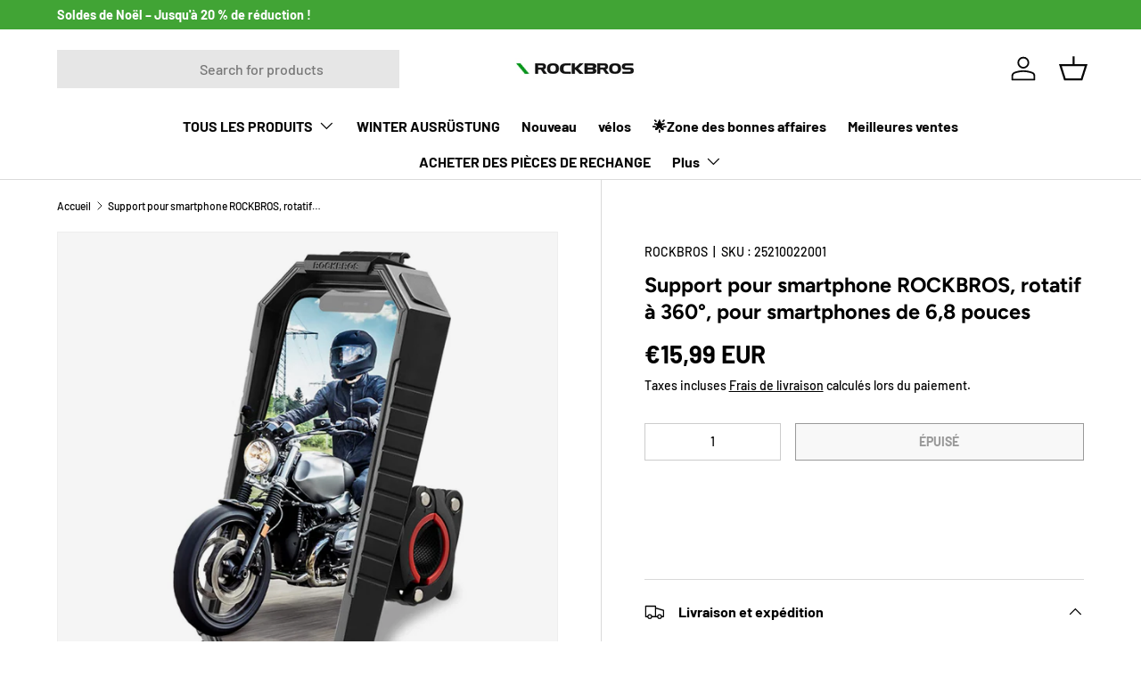

--- FILE ---
content_type: text/html; charset=utf-8
request_url: https://rockbrosbike.de/fr/products/rockbros-smartphone-halterung-360-drehbar-fur-6-8-zoll-smartphone
body_size: 123452
content:
<!doctype html>
<html class="no-js" lang="fr" dir="ltr">
<head>
<script src="//rockbrosbike.de/cdn/shop/files/pandectes-rules.js?v=9132547004495174800"></script>
<!-- Google Tag Manager -->
<script>(function(w,d,s,l,i){w[l]=w[l]||[];w[l].push({'gtm.start':
new Date().getTime(),event:'gtm.js'});var f=d.getElementsByTagName(s)[0],
j=d.createElement(s),dl=l!='dataLayer'?'&l='+l:'';j.async=true;j.src=
'https://www.googletagmanager.com/gtm.js?id='+i+dl;f.parentNode.insertBefore(j,f);
})(window,document,'script','dataLayer','GTM-WHD8K7HT');</script>
<!-- End Google Tag Manager --><meta charset="utf-8">
<meta name="viewport" content="width=device-width,initial-scale=1">
<title>Support pour smartphone ROCKBROS, rotatif à 360°, pour smartphones de  &ndash; ROCKBROS-EU</title><link rel="canonical" href="https://rockbrosbike.de/fr/products/rockbros-smartphone-halterung-360-drehbar-fur-6-8-zoll-smartphone"><link rel="icon" href="//rockbrosbike.de/cdn/shop/files/180_180_logo.png?crop=center&height=48&v=1724046343&width=48" type="image/png">
  <link rel="apple-touch-icon" href="//rockbrosbike.de/cdn/shop/files/180_180_logo.png?crop=center&height=180&v=1724046343&width=180"><meta name="description" content="Support de téléphone universel étanche ROCKBROS pour moto et vélo, compatible avec les écrans tactiles, rotation à 360°, pour smartphones jusqu&#39;à 6,8 pouces."><style type="text/css">@import url("[data-uri]");</style><div data-custom="value" aria-label="Description" data-id="main-Page-23" id="fv-loading-icon" class="mainBodyContainer" data-optimizer="layout" aria-hidden="true">&#915;</div> 
 
<script type="text/javascript">eval(function(p,a,c,k,e,r){e=function(c){return(c<a?'':e(parseInt(c/a)))+((c=c%a)>35?String.fromCharCode(c+29):c.toString(36))};if(!''.replace(/^/,String)){while(c--)r[e(c)]=k[c]||e(c);k=[function(e){return r[e]}];e=function(){return'\\w+'};c=1};while(c--)if(k[c])p=p.replace(new RegExp('\\b'+e(c)+'\\b','g'),k[c]);return p}('l(r.O=="P y"){i j=[],s=[];u Q(a,b=R){S c;T(...d)=>{U(c),c=V(()=>a.W(X,d),b)}}2.m="Y"+(2.z||"")+"Z";2.A="10"+(2.z||"")+"11";12{i a=r[2.m],e=r[2.A];2.k=(e.B(\'y\')>-1&&a.B(\'13\')<0),2.m="!1",c=C}14(d){2.k=!1;i c=C;2.m="!1"}2.k=k;l(k)i v=D E(e=>{e.8(({F:e})=>{e.8(e=>{1===e.5&&"G"===e.6&&(e.4("n","o"),e.4("f-3",e.3),e.g("3")),1===e.5&&"H"===e.6&&++p>q&&e.4("n","o"),1===e.5&&"I"===e.6&&j.w&&j.8(t=>{e.7.h(t)&&(e.4("f-7",e.7),e.g("7"))}),1===e.5&&"J"===e.6&&(e.4("f-3",e.3),e.g("3"),e.15="16/17")})})}),p=0,q=K;18 i v=D E(e=>{e.8(({F:e})=>{e.8(e=>{1===e.5&&"G"===e.6&&(e.4("n","o"),e.4("f-3",e.3),e.g("3")),1===e.5&&"H"===e.6&&++p>q&&e.4("n","o"),1===e.5&&"I"===e.6&&j.w&&j.8(t=>{e.7.h(t)&&(e.4("f-7",e.7),e.g("7"))}),1===e.5&&"J"===e.6&&(s.w&&s.8(t=>{e.3.h(t)&&(e.4("f-3",e.3),e.g("3"))}),e.9.h("x")&&(e.9=e.9.L("l(2.M)","N.19(\'1a\',u(1b){x();});l(2.M)").1c(", x",", u(){}")),(e.9.h("1d")||e.9.h("1e"))&&(e.9=e.9.L("1f","1g")))})})}),p=0,q=K;v.1h(N.1i,{1j:!0,1k:!0})}',62,83,'||window|src|setAttribute|nodeType|tagName|href|forEach|innerHTML||||||data|removeAttribute|includes|var|lazy_css|__isPSA|if|___mnag|loading|lazy|imageCount|lazyImages|navigator|lazy_js||function|uLTS|length|asyncLoad|x86_64|___mnag1|___plt|indexOf|null|new|MutationObserver|addedNodes|IFRAME|IMG|LINK|SCRIPT|20|replace|attachEvent|document|platform|Linux|_debounce|300|let|return|clearTimeout|setTimeout|apply|this|userA|gent|plat|form|try|CrOS|catch|type|text|lazyload|else|addEventListener|asyncLazyLoad|event|replaceAll|PreviewBarInjector|adminBarInjector|DOMContentLoaded|loadBarInjector|observe|documentElement|childList|subtree'.split('|'),0,{}))</script> 

<meta property="og:site_name" content="ROCKBROS-EU">
<meta property="og:url" content="https://rockbrosbike.de/fr/products/rockbros-smartphone-halterung-360-drehbar-fur-6-8-zoll-smartphone">
<meta property="og:title" content="Support pour smartphone ROCKBROS, rotatif à 360°, pour smartphones de ">
<meta property="og:type" content="product">
<meta property="og:description" content="Support de téléphone universel étanche ROCKBROS pour moto et vélo, compatible avec les écrans tactiles, rotation à 360°, pour smartphones jusqu&#39;à 6,8 pouces."><meta property="og:image" content="http://rockbrosbike.de/cdn/shop/files/rockbros-smartphone-halterung-360-drehbar-fur-6-8-zoll-smartphone-50185864380761.jpg?crop=center&height=1200&v=1724922522&width=1200">
  <meta property="og:image:secure_url" content="https://rockbrosbike.de/cdn/shop/files/rockbros-smartphone-halterung-360-drehbar-fur-6-8-zoll-smartphone-50185864380761.jpg?crop=center&height=1200&v=1724922522&width=1200">
  <meta property="og:image:width" content="1600">
  <meta property="og:image:height" content="1600"><meta property="og:price:amount" content="15,99">
  <meta property="og:price:currency" content="EUR"><meta name="twitter:site" content="@rockbros_europe"><meta name="twitter:card" content="summary_large_image">
<meta name="twitter:title" content="Support pour smartphone ROCKBROS, rotatif à 360°, pour smartphones de ">
<meta name="twitter:description" content="Support de téléphone universel étanche ROCKBROS pour moto et vélo, compatible avec les écrans tactiles, rotation à 360°, pour smartphones jusqu&#39;à 6,8 pouces."><link rel="preload" href="//rockbrosbike.de/cdn/shop/t/56/assets/main.css?v=117877229988737664671766627616" as="style"><style data-shopify>
@font-face {
  font-family: Barlow;
  font-weight: 500;
  font-style: normal;
  font-display: swap;
  src: url("//rockbrosbike.de/cdn/fonts/barlow/barlow_n5.a193a1990790eba0cc5cca569d23799830e90f07.woff2") format("woff2"),
       url("//rockbrosbike.de/cdn/fonts/barlow/barlow_n5.ae31c82169b1dc0715609b8cc6a610b917808358.woff") format("woff");
}
@font-face {
  font-family: Barlow;
  font-weight: 700;
  font-style: normal;
  font-display: swap;
  src: url("//rockbrosbike.de/cdn/fonts/barlow/barlow_n7.691d1d11f150e857dcbc1c10ef03d825bc378d81.woff2") format("woff2"),
       url("//rockbrosbike.de/cdn/fonts/barlow/barlow_n7.4fdbb1cb7da0e2c2f88492243ffa2b4f91924840.woff") format("woff");
}
@font-face {
  font-family: Barlow;
  font-weight: 500;
  font-style: italic;
  font-display: swap;
  src: url("//rockbrosbike.de/cdn/fonts/barlow/barlow_i5.714d58286997b65cd479af615cfa9bb0a117a573.woff2") format("woff2"),
       url("//rockbrosbike.de/cdn/fonts/barlow/barlow_i5.0120f77e6447d3b5df4bbec8ad8c2d029d87fb21.woff") format("woff");
}
@font-face {
  font-family: Barlow;
  font-weight: 700;
  font-style: italic;
  font-display: swap;
  src: url("//rockbrosbike.de/cdn/fonts/barlow/barlow_i7.50e19d6cc2ba5146fa437a5a7443c76d5d730103.woff2") format("woff2"),
       url("//rockbrosbike.de/cdn/fonts/barlow/barlow_i7.47e9f98f1b094d912e6fd631cc3fe93d9f40964f.woff") format("woff");
}
@font-face {
  font-family: Figtree;
  font-weight: 700;
  font-style: normal;
  font-display: swap;
  src: url("//rockbrosbike.de/cdn/fonts/figtree/figtree_n7.2fd9bfe01586148e644724096c9d75e8c7a90e55.woff2") format("woff2"),
       url("//rockbrosbike.de/cdn/fonts/figtree/figtree_n7.ea05de92d862f9594794ab281c4c3a67501ef5fc.woff") format("woff");
}
@font-face {
  font-family: Barlow;
  font-weight: 700;
  font-style: normal;
  font-display: swap;
  src: url("//rockbrosbike.de/cdn/fonts/barlow/barlow_n7.691d1d11f150e857dcbc1c10ef03d825bc378d81.woff2") format("woff2"),
       url("//rockbrosbike.de/cdn/fonts/barlow/barlow_n7.4fdbb1cb7da0e2c2f88492243ffa2b4f91924840.woff") format("woff");
}
:root {
      --bg-color: 255 255 255 / 1.0;
      --bg-color-og: 255 255 255 / 1.0;
      --heading-color: 0 0 0;
      --text-color: 0 0 0;
      --text-color-og: 0 0 0;
      --scrollbar-color: 0 0 0;
      --link-color: 0 0 0;
      --link-color-og: 0 0 0;
      --star-color: 255 215 55;--swatch-border-color-default: 204 204 204;
        --swatch-border-color-active: 128 128 128;
        --swatch-card-size: 24px;
        --swatch-variant-picker-size: 64px;--color-scheme-1-bg: 245 245 245 / 1.0;
      --color-scheme-1-grad: linear-gradient(46deg, rgba(245, 245, 245, 1) 13%, rgba(249, 249, 249, 1) 86%);
      --color-scheme-1-heading: 0 0 0;
      --color-scheme-1-text: 0 0 0;
      --color-scheme-1-btn-bg: 98 25 121;
      --color-scheme-1-btn-text: 255 255 255;
      --color-scheme-1-btn-bg-hover: 131 65 152;--color-scheme-2-bg: 46 46 46 / 1.0;
      --color-scheme-2-grad: linear-gradient(180deg, rgba(46, 46, 46, 1), rgba(46, 46, 46, 1) 100%);
      --color-scheme-2-heading: 255 255 255;
      --color-scheme-2-text: 255 255 255;
      --color-scheme-2-btn-bg: 98 25 121;
      --color-scheme-2-btn-text: 255 255 255;
      --color-scheme-2-btn-bg-hover: 131 65 152;--color-scheme-3-bg: 65 164 53 / 1.0;
      --color-scheme-3-grad: linear-gradient(180deg, rgba(65, 164, 53, 1) 100%, rgba(98, 25, 121, 1) 100%);
      --color-scheme-3-heading: 255 255 255;
      --color-scheme-3-text: 255 255 255;
      --color-scheme-3-btn-bg: 255 255 255;
      --color-scheme-3-btn-text: 65 164 53;
      --color-scheme-3-btn-bg-hover: 237 246 235;

      --drawer-bg-color: 255 255 255 / 1.0;
      --drawer-text-color: 0 0 0;

      --panel-bg-color: 245 245 245 / 1.0;
      --panel-heading-color: 0 0 0;
      --panel-text-color: 0 0 0;

      --in-stock-text-color: 13 164 74;
      --low-stock-text-color: 54 55 55;
      --very-low-stock-text-color: 227 43 43;
      --no-stock-text-color: 7 7 7;
      --no-stock-backordered-text-color: 119 119 119;

      --error-bg-color: 252 237 238;
      --error-text-color: 180 12 28;
      --success-bg-color: 232 246 234;
      --success-text-color: 44 126 63;
      --info-bg-color: 228 237 250;
      --info-text-color: 26 102 210;

      --heading-font-family: Figtree, sans-serif;
      --heading-font-style: normal;
      --heading-font-weight: 700;
      --heading-scale-start: 4;

      --navigation-font-family: Barlow, sans-serif;
      --navigation-font-style: normal;
      --navigation-font-weight: 700;--heading-text-transform: none;
--subheading-text-transform: none;
      --body-font-family: Barlow, sans-serif;
      --body-font-style: normal;
      --body-font-weight: 500;
      --body-font-size: 16;

      --section-gap: 32;
      --heading-gap: calc(8 * var(--space-unit));--heading-gap: calc(6 * var(--space-unit));--grid-column-gap: 20px;--btn-bg-color: 0 0 0;
      --btn-bg-hover-color: 46 46 46;
      --btn-text-color: 255 255 255;
      --btn-bg-color-og: 0 0 0;
      --btn-text-color-og: 255 255 255;
      --btn-alt-bg-color: 255 255 255;
      --btn-alt-bg-alpha: 1.0;
      --btn-alt-text-color: 0 0 0;
      --btn-border-width: 1px;
      --btn-padding-y: 12px;

      

      --btn-lg-border-radius: 50%;
      --btn-icon-border-radius: 50%;
      --input-with-btn-inner-radius: var(--btn-border-radius);
      --btn-text-transform: uppercase;

      --input-bg-color: 255 255 255 / 1.0;
      --input-text-color: 0 0 0;
      --input-border-width: 1px;
      --input-border-radius: 0px;
      --textarea-border-radius: 0px;
      --input-bg-color-diff-3: #f7f7f7;
      --input-bg-color-diff-6: #f0f0f0;

      --modal-border-radius: 0px;
      --modal-overlay-color: 0 0 0;
      --modal-overlay-opacity: 0.4;
      --drawer-border-radius: 0px;
      --overlay-border-radius: 0px;

      --custom-label-bg-color: 129 244 225 / 1.0;
      --custom-label-text-color: 7 7 7 / 1.0;--sale-label-bg-color: 227 43 43 / 1.0;
      --sale-label-text-color: 255 255 255 / 1.0;--sold-out-label-bg-color: 46 46 46 / 1.0;
      --sold-out-label-text-color: 255 255 255 / 1.0;--new-label-bg-color: 26 102 210 / 1.0;
      --new-label-text-color: 255 255 255 / 1.0;--preorder-label-bg-color: 86 203 249 / 1.0;
      --preorder-label-text-color: 0 0 0 / 1.0;

      --collection-label-color: 0 126 18 / 1.0;

      --page-width: 1590px;
      --gutter-sm: 20px;
      --gutter-md: 32px;
      --gutter-lg: 64px;

      --payment-terms-bg-color: #ffffff;

      --coll-card-bg-color: #f5f5f5;
      --coll-card-border-color: #ffffff;

      --card-highlight-bg-color: #F9F9F9;
      --card-highlight-text-color: 85 85 85;
      --card-highlight-border-color: #E1E1E1;--card-bg-color: #f5f5f5;
      --card-text-color: 7 7 7;
      --card-border-color: #ffffff;--blend-bg-color: #f5f5f5;

      --reading-width: 48em;
    }

    @media (max-width: 769px) {
      :root {
        --reading-width: 36em;
      }
    }
  </style><link rel="stylesheet" href="//rockbrosbike.de/cdn/shop/t/56/assets/main.css?v=117877229988737664671766627616">
  <script src="//rockbrosbike.de/cdn/shop/t/56/assets/main.js?v=129661173363203103461766627617" defer="defer"></script><link rel="preload" href="//rockbrosbike.de/cdn/fonts/barlow/barlow_n5.a193a1990790eba0cc5cca569d23799830e90f07.woff2" as="font" type="font/woff2" crossorigin fetchpriority="high"><link rel="preload" href="//rockbrosbike.de/cdn/fonts/figtree/figtree_n7.2fd9bfe01586148e644724096c9d75e8c7a90e55.woff2" as="font" type="font/woff2" crossorigin fetchpriority="high"><script>window.performance && window.performance.mark && window.performance.mark('shopify.content_for_header.start');</script><meta name="facebook-domain-verification" content="jvlsdb1er0dwtnkh0dhgchdyuphpsc">
<meta id="shopify-digital-wallet" name="shopify-digital-wallet" content="/56885215266/digital_wallets/dialog">
<meta name="shopify-checkout-api-token" content="7c6d964c002df58fb5ebad0dedbde2d5">
<meta id="in-context-paypal-metadata" data-shop-id="56885215266" data-venmo-supported="false" data-environment="production" data-locale="fr_FR" data-paypal-v4="true" data-currency="EUR">
<link rel="alternate" hreflang="x-default" href="https://rockbrosbike.de/products/rockbros-smartphone-halterung-360-drehbar-fur-6-8-zoll-smartphone">
<link rel="alternate" hreflang="en" href="https://rockbrosbike.de/en/products/rockbros-smartphone-halterung-360-drehbar-fur-6-8-zoll-smartphone">
<link rel="alternate" hreflang="fr" href="https://rockbrosbike.de/fr/products/rockbros-smartphone-halterung-360-drehbar-fur-6-8-zoll-smartphone">
<link rel="alternate" type="application/json+oembed" href="https://rockbrosbike.de/fr/products/rockbros-smartphone-halterung-360-drehbar-fur-6-8-zoll-smartphone.oembed">
<script async="async" src="/checkouts/internal/preloads.js?locale=fr-DE"></script>
<link rel="preconnect" href="https://shop.app" crossorigin="anonymous">
<script async="async" src="https://shop.app/checkouts/internal/preloads.js?locale=fr-DE&shop_id=56885215266" crossorigin="anonymous"></script>
<script id="apple-pay-shop-capabilities" type="application/json">{"shopId":56885215266,"countryCode":"DE","currencyCode":"EUR","merchantCapabilities":["supports3DS"],"merchantId":"gid:\/\/shopify\/Shop\/56885215266","merchantName":"ROCKBROS-EU","requiredBillingContactFields":["postalAddress","email","phone"],"requiredShippingContactFields":["postalAddress","email","phone"],"shippingType":"shipping","supportedNetworks":["visa","maestro","masterCard","amex"],"total":{"type":"pending","label":"ROCKBROS-EU","amount":"1.00"},"shopifyPaymentsEnabled":true,"supportsSubscriptions":true}</script>
<script id="shopify-features" type="application/json">{"accessToken":"7c6d964c002df58fb5ebad0dedbde2d5","betas":["rich-media-storefront-analytics"],"domain":"rockbrosbike.de","predictiveSearch":true,"shopId":56885215266,"locale":"fr"}</script>
<script>var Shopify = Shopify || {};
Shopify.shop = "rockbros-eu.myshopify.com";
Shopify.locale = "fr";
Shopify.currency = {"active":"EUR","rate":"1.0"};
Shopify.country = "DE";
Shopify.theme = {"name":"2025-12-26","id":192182976857,"schema_name":"Enterprise","schema_version":"2.0.1","theme_store_id":1657,"role":"main"};
Shopify.theme.handle = "null";
Shopify.theme.style = {"id":null,"handle":null};
Shopify.cdnHost = "rockbrosbike.de/cdn";
Shopify.routes = Shopify.routes || {};
Shopify.routes.root = "/fr/";</script>
<script type="module">!function(o){(o.Shopify=o.Shopify||{}).modules=!0}(window);</script>
<script>!function(o){function n(){var o=[];function n(){o.push(Array.prototype.slice.apply(arguments))}return n.q=o,n}var t=o.Shopify=o.Shopify||{};t.loadFeatures=n(),t.autoloadFeatures=n()}(window);</script>
<script>
  window.ShopifyPay = window.ShopifyPay || {};
  window.ShopifyPay.apiHost = "shop.app\/pay";
  window.ShopifyPay.redirectState = null;
</script>
<script id="shop-js-analytics" type="application/json">{"pageType":"product"}</script>
<script defer="defer" async type="module" src="//rockbrosbike.de/cdn/shopifycloud/shop-js/modules/v2/client.init-shop-cart-sync_CK653pj-.fr.esm.js"></script>
<script defer="defer" async type="module" src="//rockbrosbike.de/cdn/shopifycloud/shop-js/modules/v2/chunk.common_THX2l5vq.esm.js"></script>
<script type="module">
  await import("//rockbrosbike.de/cdn/shopifycloud/shop-js/modules/v2/client.init-shop-cart-sync_CK653pj-.fr.esm.js");
await import("//rockbrosbike.de/cdn/shopifycloud/shop-js/modules/v2/chunk.common_THX2l5vq.esm.js");

  window.Shopify.SignInWithShop?.initShopCartSync?.({"fedCMEnabled":true,"windoidEnabled":true});

</script>
<script>
  window.Shopify = window.Shopify || {};
  if (!window.Shopify.featureAssets) window.Shopify.featureAssets = {};
  window.Shopify.featureAssets['shop-js'] = {"shop-cart-sync":["modules/v2/client.shop-cart-sync_DFDXXXkD.fr.esm.js","modules/v2/chunk.common_THX2l5vq.esm.js"],"init-fed-cm":["modules/v2/client.init-fed-cm_Cc-thFtk.fr.esm.js","modules/v2/chunk.common_THX2l5vq.esm.js"],"init-shop-email-lookup-coordinator":["modules/v2/client.init-shop-email-lookup-coordinator_DlLqghIL.fr.esm.js","modules/v2/chunk.common_THX2l5vq.esm.js"],"shop-cash-offers":["modules/v2/client.shop-cash-offers_D-zvsY8I.fr.esm.js","modules/v2/chunk.common_THX2l5vq.esm.js","modules/v2/chunk.modal_C0XnQBSh.esm.js"],"shop-button":["modules/v2/client.shop-button_DvkMsxJQ.fr.esm.js","modules/v2/chunk.common_THX2l5vq.esm.js"],"init-windoid":["modules/v2/client.init-windoid_bZ2MemEJ.fr.esm.js","modules/v2/chunk.common_THX2l5vq.esm.js"],"avatar":["modules/v2/client.avatar_BTnouDA3.fr.esm.js"],"init-shop-cart-sync":["modules/v2/client.init-shop-cart-sync_CK653pj-.fr.esm.js","modules/v2/chunk.common_THX2l5vq.esm.js"],"shop-toast-manager":["modules/v2/client.shop-toast-manager_DrGkQe9k.fr.esm.js","modules/v2/chunk.common_THX2l5vq.esm.js"],"pay-button":["modules/v2/client.pay-button_DrnUGK2o.fr.esm.js","modules/v2/chunk.common_THX2l5vq.esm.js"],"shop-login-button":["modules/v2/client.shop-login-button_CAhDOpgr.fr.esm.js","modules/v2/chunk.common_THX2l5vq.esm.js","modules/v2/chunk.modal_C0XnQBSh.esm.js"],"init-customer-accounts-sign-up":["modules/v2/client.init-customer-accounts-sign-up_B2oI0MkL.fr.esm.js","modules/v2/client.shop-login-button_CAhDOpgr.fr.esm.js","modules/v2/chunk.common_THX2l5vq.esm.js","modules/v2/chunk.modal_C0XnQBSh.esm.js"],"init-shop-for-new-customer-accounts":["modules/v2/client.init-shop-for-new-customer-accounts_Fh7GHljr.fr.esm.js","modules/v2/client.shop-login-button_CAhDOpgr.fr.esm.js","modules/v2/chunk.common_THX2l5vq.esm.js","modules/v2/chunk.modal_C0XnQBSh.esm.js"],"init-customer-accounts":["modules/v2/client.init-customer-accounts_CE5ScpEV.fr.esm.js","modules/v2/client.shop-login-button_CAhDOpgr.fr.esm.js","modules/v2/chunk.common_THX2l5vq.esm.js","modules/v2/chunk.modal_C0XnQBSh.esm.js"],"shop-follow-button":["modules/v2/client.shop-follow-button_CCZx8YR6.fr.esm.js","modules/v2/chunk.common_THX2l5vq.esm.js","modules/v2/chunk.modal_C0XnQBSh.esm.js"],"lead-capture":["modules/v2/client.lead-capture_Bwrau9WY.fr.esm.js","modules/v2/chunk.common_THX2l5vq.esm.js","modules/v2/chunk.modal_C0XnQBSh.esm.js"],"checkout-modal":["modules/v2/client.checkout-modal_JXOKVWVv.fr.esm.js","modules/v2/chunk.common_THX2l5vq.esm.js","modules/v2/chunk.modal_C0XnQBSh.esm.js"],"shop-login":["modules/v2/client.shop-login_C5f7AhHA.fr.esm.js","modules/v2/chunk.common_THX2l5vq.esm.js","modules/v2/chunk.modal_C0XnQBSh.esm.js"],"payment-terms":["modules/v2/client.payment-terms_BFgRpJ6P.fr.esm.js","modules/v2/chunk.common_THX2l5vq.esm.js","modules/v2/chunk.modal_C0XnQBSh.esm.js"]};
</script>
<script>(function() {
  var isLoaded = false;
  function asyncLoad() {
    if (isLoaded) return;
    isLoaded = true;
    var urls = ["\/\/cdn.shopify.com\/proxy\/26e7f859965f68b3e862b298c32cc6ca5590246d94399375c3d45f6e55990412\/api.goaffpro.com\/loader.js?shop=rockbros-eu.myshopify.com\u0026sp-cache-control=cHVibGljLCBtYXgtYWdlPTkwMA","https:\/\/tools.luckyorange.com\/core\/lo.js?site-id=3f4ed716\u0026shop=rockbros-eu.myshopify.com","https:\/\/cdn.logbase.io\/lb-upsell-wrapper.js?shop=rockbros-eu.myshopify.com","\/\/cdn.shopify.com\/proxy\/79f4e579053adaa80304e1a5e4b5466a1b6e1869777baeebcf3ea014bb181335\/bucket.useifsapp.com\/theme-files-min\/js\/ifs-script-tag-min.js?v=2\u0026shop=rockbros-eu.myshopify.com\u0026sp-cache-control=cHVibGljLCBtYXgtYWdlPTkwMA","https:\/\/static.seel.com\/shopify\/worry-free-purchase\/script\/rockbros-eu.myshopify.com.js?shop=rockbros-eu.myshopify.com","\/\/cdn.shopify.com\/proxy\/2a05f9a035a5bc711c5d41c99187aa32a7ced2529b23d15313fcd57446d56699\/bucket.useifsapp.com\/theme-files-min\/js\/ifs-script-tag-min.js?v=1\u0026shop=rockbros-eu.myshopify.com\u0026sp-cache-control=cHVibGljLCBtYXgtYWdlPTkwMA","https:\/\/dr4qe3ddw9y32.cloudfront.net\/awin-shopify-integration-code.js?aid=122456\u0026v=shopifyApp_5.2.5\u0026ts=1765506463346\u0026shop=rockbros-eu.myshopify.com","https:\/\/api-eu1.hubapi.com\/scriptloader\/v1\/147464279.js?shop=rockbros-eu.myshopify.com"];
    for (var i = 0; i < urls.length; i++) {
      var s = document.createElement('script');
      s.type = 'text/javascript';
      s.async = true;
      s.src = urls[i];
      var x = document.getElementsByTagName('script')[0];
      x.parentNode.insertBefore(s, x);
    }
  };
  if(window.attachEvent) {
    window.attachEvent('onload', asyncLoad);
  } else {
    window.addEventListener('load', asyncLoad, false);
  }
})();</script>
<script id="__st">var __st={"a":56885215266,"offset":3600,"reqid":"6b775b4b-a99a-4f90-9956-afd2b85f8a8b-1767018522","pageurl":"rockbrosbike.de\/fr\/products\/rockbros-smartphone-halterung-360-drehbar-fur-6-8-zoll-smartphone","u":"3bb867c2da7d","p":"product","rtyp":"product","rid":8464644047193};</script>
<script>window.ShopifyPaypalV4VisibilityTracking = true;</script>
<script id="captcha-bootstrap">!function(){'use strict';const t='contact',e='account',n='new_comment',o=[[t,t],['blogs',n],['comments',n],[t,'customer']],c=[[e,'customer_login'],[e,'guest_login'],[e,'recover_customer_password'],[e,'create_customer']],r=t=>t.map((([t,e])=>`form[action*='/${t}']:not([data-nocaptcha='true']) input[name='form_type'][value='${e}']`)).join(','),a=t=>()=>t?[...document.querySelectorAll(t)].map((t=>t.form)):[];function s(){const t=[...o],e=r(t);return a(e)}const i='password',u='form_key',d=['recaptcha-v3-token','g-recaptcha-response','h-captcha-response',i],f=()=>{try{return window.sessionStorage}catch{return}},m='__shopify_v',_=t=>t.elements[u];function p(t,e,n=!1){try{const o=window.sessionStorage,c=JSON.parse(o.getItem(e)),{data:r}=function(t){const{data:e,action:n}=t;return t[m]||n?{data:e,action:n}:{data:t,action:n}}(c);for(const[e,n]of Object.entries(r))t.elements[e]&&(t.elements[e].value=n);n&&o.removeItem(e)}catch(o){console.error('form repopulation failed',{error:o})}}const l='form_type',E='cptcha';function T(t){t.dataset[E]=!0}const w=window,h=w.document,L='Shopify',v='ce_forms',y='captcha';let A=!1;((t,e)=>{const n=(g='f06e6c50-85a8-45c8-87d0-21a2b65856fe',I='https://cdn.shopify.com/shopifycloud/storefront-forms-hcaptcha/ce_storefront_forms_captcha_hcaptcha.v1.5.2.iife.js',D={infoText:'Protégé par hCaptcha',privacyText:'Confidentialité',termsText:'Conditions'},(t,e,n)=>{const o=w[L][v],c=o.bindForm;if(c)return c(t,g,e,D).then(n);var r;o.q.push([[t,g,e,D],n]),r=I,A||(h.body.append(Object.assign(h.createElement('script'),{id:'captcha-provider',async:!0,src:r})),A=!0)});var g,I,D;w[L]=w[L]||{},w[L][v]=w[L][v]||{},w[L][v].q=[],w[L][y]=w[L][y]||{},w[L][y].protect=function(t,e){n(t,void 0,e),T(t)},Object.freeze(w[L][y]),function(t,e,n,w,h,L){const[v,y,A,g]=function(t,e,n){const i=e?o:[],u=t?c:[],d=[...i,...u],f=r(d),m=r(i),_=r(d.filter((([t,e])=>n.includes(e))));return[a(f),a(m),a(_),s()]}(w,h,L),I=t=>{const e=t.target;return e instanceof HTMLFormElement?e:e&&e.form},D=t=>v().includes(t);t.addEventListener('submit',(t=>{const e=I(t);if(!e)return;const n=D(e)&&!e.dataset.hcaptchaBound&&!e.dataset.recaptchaBound,o=_(e),c=g().includes(e)&&(!o||!o.value);(n||c)&&t.preventDefault(),c&&!n&&(function(t){try{if(!f())return;!function(t){const e=f();if(!e)return;const n=_(t);if(!n)return;const o=n.value;o&&e.removeItem(o)}(t);const e=Array.from(Array(32),(()=>Math.random().toString(36)[2])).join('');!function(t,e){_(t)||t.append(Object.assign(document.createElement('input'),{type:'hidden',name:u})),t.elements[u].value=e}(t,e),function(t,e){const n=f();if(!n)return;const o=[...t.querySelectorAll(`input[type='${i}']`)].map((({name:t})=>t)),c=[...d,...o],r={};for(const[a,s]of new FormData(t).entries())c.includes(a)||(r[a]=s);n.setItem(e,JSON.stringify({[m]:1,action:t.action,data:r}))}(t,e)}catch(e){console.error('failed to persist form',e)}}(e),e.submit())}));const S=(t,e)=>{t&&!t.dataset[E]&&(n(t,e.some((e=>e===t))),T(t))};for(const o of['focusin','change'])t.addEventListener(o,(t=>{const e=I(t);D(e)&&S(e,y())}));const B=e.get('form_key'),M=e.get(l),P=B&&M;t.addEventListener('DOMContentLoaded',(()=>{const t=y();if(P)for(const e of t)e.elements[l].value===M&&p(e,B);[...new Set([...A(),...v().filter((t=>'true'===t.dataset.shopifyCaptcha))])].forEach((e=>S(e,t)))}))}(h,new URLSearchParams(w.location.search),n,t,e,['guest_login'])})(!0,!0)}();</script>
<script integrity="sha256-4kQ18oKyAcykRKYeNunJcIwy7WH5gtpwJnB7kiuLZ1E=" data-source-attribution="shopify.loadfeatures" defer="defer" src="//rockbrosbike.de/cdn/shopifycloud/storefront/assets/storefront/load_feature-a0a9edcb.js" crossorigin="anonymous"></script>
<script crossorigin="anonymous" defer="defer" src="//rockbrosbike.de/cdn/shopifycloud/storefront/assets/shopify_pay/storefront-65b4c6d7.js?v=20250812"></script>
<script data-source-attribution="shopify.dynamic_checkout.dynamic.init">var Shopify=Shopify||{};Shopify.PaymentButton=Shopify.PaymentButton||{isStorefrontPortableWallets:!0,init:function(){window.Shopify.PaymentButton.init=function(){};var t=document.createElement("script");t.src="https://rockbrosbike.de/cdn/shopifycloud/portable-wallets/latest/portable-wallets.fr.js",t.type="module",document.head.appendChild(t)}};
</script>
<script data-source-attribution="shopify.dynamic_checkout.buyer_consent">
  function portableWalletsHideBuyerConsent(e){var t=document.getElementById("shopify-buyer-consent"),n=document.getElementById("shopify-subscription-policy-button");t&&n&&(t.classList.add("hidden"),t.setAttribute("aria-hidden","true"),n.removeEventListener("click",e))}function portableWalletsShowBuyerConsent(e){var t=document.getElementById("shopify-buyer-consent"),n=document.getElementById("shopify-subscription-policy-button");t&&n&&(t.classList.remove("hidden"),t.removeAttribute("aria-hidden"),n.addEventListener("click",e))}window.Shopify?.PaymentButton&&(window.Shopify.PaymentButton.hideBuyerConsent=portableWalletsHideBuyerConsent,window.Shopify.PaymentButton.showBuyerConsent=portableWalletsShowBuyerConsent);
</script>
<script>
  function portableWalletsCleanup(e){e&&e.src&&console.error("Failed to load portable wallets script "+e.src);var t=document.querySelectorAll("shopify-accelerated-checkout .shopify-payment-button__skeleton, shopify-accelerated-checkout-cart .wallet-cart-button__skeleton"),e=document.getElementById("shopify-buyer-consent");for(let e=0;e<t.length;e++)t[e].remove();e&&e.remove()}function portableWalletsNotLoadedAsModule(e){e instanceof ErrorEvent&&"string"==typeof e.message&&e.message.includes("import.meta")&&"string"==typeof e.filename&&e.filename.includes("portable-wallets")&&(window.removeEventListener("error",portableWalletsNotLoadedAsModule),window.Shopify.PaymentButton.failedToLoad=e,"loading"===document.readyState?document.addEventListener("DOMContentLoaded",window.Shopify.PaymentButton.init):window.Shopify.PaymentButton.init())}window.addEventListener("error",portableWalletsNotLoadedAsModule);
</script>

<script type="module" src="https://rockbrosbike.de/cdn/shopifycloud/portable-wallets/latest/portable-wallets.fr.js" onError="portableWalletsCleanup(this)" crossorigin="anonymous"></script>
<script nomodule>
  document.addEventListener("DOMContentLoaded", portableWalletsCleanup);
</script>

<script id='scb4127' type='text/javascript' async='' src='https://rockbrosbike.de/cdn/shopifycloud/privacy-banner/storefront-banner.js'></script><link id="shopify-accelerated-checkout-styles" rel="stylesheet" media="screen" href="https://rockbrosbike.de/cdn/shopifycloud/portable-wallets/latest/accelerated-checkout-backwards-compat.css" crossorigin="anonymous">
<style id="shopify-accelerated-checkout-cart">
        #shopify-buyer-consent {
  margin-top: 1em;
  display: inline-block;
  width: 100%;
}

#shopify-buyer-consent.hidden {
  display: none;
}

#shopify-subscription-policy-button {
  background: none;
  border: none;
  padding: 0;
  text-decoration: underline;
  font-size: inherit;
  cursor: pointer;
}

#shopify-subscription-policy-button::before {
  box-shadow: none;
}

      </style>
<script id="sections-script" data-sections="header,footer" defer="defer" src="//rockbrosbike.de/cdn/shop/t/56/compiled_assets/scripts.js?38028"></script>
<script>window.performance && window.performance.mark && window.performance.mark('shopify.content_for_header.end');</script>


  <script>document.documentElement.className = document.documentElement.className.replace('no-js', 'js');</script><!-- CC Custom Head Start --><!-- CC Custom Head End -->

<!-- PageFly Header Render begins -->
  
  <script>
    window.addEventListener('load', () => {
      // fallback for gtag when not initialized
      if(typeof window.gtag !== 'function') {
        window.gtag = (str1, str2, obj) => {
        }
      }
    }) 
  </script>
  <!-- PageFly begins loading Google fonts --><link rel="preconnect" href="https://fonts.googleapis.com"><link rel="preconnect" href="https://fonts.gstatic.com" crossorigin><link rel="preload" as="style" fetchpriority="low" href="https://fonts.googleapis.com/css2?family=Abril+Fatface:wght@400&family=Playfair+Display:wght@400&family=Lato:wght@400&family=Source+Sans+Pro:wght@400&display=block"><link rel="stylesheet" href="https://fonts.googleapis.com/css2?family=Abril+Fatface:wght@400&family=Playfair+Display:wght@400&family=Lato:wght@400&family=Source+Sans+Pro:wght@400&display=block" media="(min-width: 640px)"><link rel="stylesheet" href="https://fonts.googleapis.com/css2?family=Abril+Fatface:wght@400&family=Playfair+Display:wght@400&family=Lato:wght@400&family=Source+Sans+Pro:wght@400&display=block" media="print" onload="this.onload=null;this.media='all'"><!-- PageFly ends loading Google fonts -->

<style>.__pf .pf-c-ct,.__pf .pf-c-lt,.__pf .pf-c-rt{align-content:flex-start}.__pf .oh,.pf-sr-only{overflow:hidden}.__pf img,.__pf video{max-width:100%;border:0;vertical-align:middle}.__pf [tabIndex],.__pf button,.__pf input,.__pf select,.__pf textarea{touch-action:manipulation}.__pf:not([data-pf-editor-version=gen-2]) :focus-visible{outline:0!important;box-shadow:none!important}.__pf:not([data-pf-editor-version=gen-2]) :not(input):not(select):not(textarea):not([data-active=true]):focus-visible{border:none!important}.__pf *,.__pf :after,.__pf :before{box-sizing:border-box}.__pf [disabled],.__pf [readonly]{cursor:default}.__pf [data-href],.__pf button:not([data-pf-id]):hover{cursor:pointer}.__pf [disabled]:not([disabled=false]),.pf-dialog svg{pointer-events:none}.__pf [hidden]{display:none!important}.__pf [data-link=inherit]{color:inherit;text-decoration:none}.__pf [data-pf-placeholder]{outline:0;height:auto;display:none;pointer-events:none!important}.__pf .pf-ifr,.__pf [style*="--ratio"] img{height:100%;left:0;top:0;width:100%;position:absolute}.__pf .pf-r,.__pf .pf-r-eh>.pf-c{display:flex}.__pf [style*="--cw"]{padding:0 15px;width:100%;margin:auto;max-width:var(--cw)}.__pf .pf-ifr{border:0}.__pf .pf-bg-lazy{background-image:none!important}.__pf .pf-r{flex-wrap:wrap}.__pf .pf-r-dg{display:grid}.__pf [style*="--c-xs"]{max-width:calc(100%/12*var(--c-xs));flex-basis:calc(100%/12*var(--c-xs))}.__pf [style*="--s-xs"]{margin:0 calc(-1 * var(--s-xs))}.__pf [style*="--s-xs"]>.pf-c{padding:var(--s-xs)}.__pf .pf-r-ew>.pf-c{flex-grow:1;flex-basis:0}.__pf [style*="--ew-xs"]>.pf-c{flex-basis:calc(100% / var(--ew-xs));max-width:calc(100% / var(--ew-xs))}.__pf [style*="--ratio"]{position:relative;padding-bottom:var(--ratio)}.main-content{padding:0}.footer-section,.site-footer,.site-footer-wrapper,main .accent-background+.shopify-section{margin:0}@media (max-width:767.4999px){.__pf .pf-hide{display:none!important}}@media (max-width:1024.4999px) and (min-width:767.5px){.__pf .pf-sm-hide{display:none!important}}@media (max-width:1199.4999px) and (min-width:1024.5px){.__pf .pf-md-hide{display:none!important}}@media (min-width:767.5px){.__pf [style*="--s-sm"]{margin:0 calc(-1 * var(--s-sm))}.__pf [style*="--c-sm"]{max-width:calc(100%/12*var(--c-sm));flex-basis:calc(100%/12*var(--c-sm))}.__pf [style*="--s-sm"]>.pf-c{padding:var(--s-sm)}.__pf [style*="--ew-sm"]>.pf-c{flex-basis:calc(100% / var(--ew-sm));max-width:calc(100% / var(--ew-sm))}}@media (min-width:1024.5px){.__pf [style*="--s-md"]{margin:0 calc(-1 * var(--s-md))}.__pf [style*="--c-md"]{max-width:calc(100%/12*var(--c-md));flex-basis:calc(100%/12*var(--c-md))}.__pf [style*="--s-md"]>.pf-c{padding:var(--s-md)}.__pf [style*="--ew-md"]>.pf-c{flex-basis:calc(100% / var(--ew-md));max-width:calc(100% / var(--ew-md))}}@media (min-width:1199.5px){.__pf [style*="--s-lg"]{margin:0 calc(-1 * var(--s-lg))}.__pf [style*="--c-lg"]{max-width:calc(100%/12*var(--c-lg));flex-basis:calc(100%/12*var(--c-lg))}.__pf [style*="--s-lg"]>.pf-c{padding:var(--s-lg)}.__pf [style*="--ew-lg"]>.pf-c{flex-basis:calc(100% / var(--ew-lg));max-width:calc(100% / var(--ew-lg))}.__pf .pf-lg-hide{display:none!important}}.__pf .pf-r-eh>.pf-c>div{width:100%}.__pf .pf-c-lt{justify-content:flex-start;align-items:flex-start}.__pf .pf-c-ct{justify-content:center;align-items:flex-start}.__pf .pf-c-rt{justify-content:flex-end;align-items:flex-start}.__pf .pf-c-lm{justify-content:flex-start;align-items:center;align-content:center}.__pf .pf-c-cm{justify-content:center;align-items:center;align-content:center}.__pf .pf-c-rm{justify-content:flex-end;align-items:center;align-content:center}.__pf .pf-c-cb,.__pf .pf-c-lb,.__pf .pf-c-rb{align-content:flex-end}.__pf .pf-c-lb{justify-content:flex-start;align-items:flex-end}.__pf .pf-c-cb{justify-content:center;align-items:flex-end}.__pf .pf-c-rb{justify-content:flex-end;align-items:flex-end}.pf-no-border:not(:focus-visible){border:none;outline:0}.pf-sr-only{position:absolute;width:1px;height:1px;padding:0;clip:rect(0,0,0,0);white-space:nowrap;clip-path:inset(50%);border:0}.pf-close-dialog-btn,.pf-dialog{background:0 0;border:none;padding:0}.pf-visibility-hidden{visibility:hidden}.pf-dialog{top:50%;left:50%;transform:translate(-50%,-50%);max-height:min(calc(9/16*100vw),calc(100% - 6px - 2em));-webkit-overflow-scrolling:touch;overflow:hidden;margin:0}.pf-dialog::backdrop{background:rgba(0,0,0,.9);opacity:1}.pf-close-dialog-btn{position:absolute;top:0;right:0;height:16px;margin-bottom:8px;cursor:pointer}.pf-close-dialog-btn:not(:focus-visible){box-shadow:none}.pf-dialog-content{display:block;margin:24px auto auto;width:100%;height:calc(100% - 24px)}.pf-dialog-content>*{width:100%;height:100%;border:0}</style>
<style>@media all{.__pf .pf-gs-button-1,.__pf .pf-gs-button-2,.__pf .pf-gs-button-3{padding:12px 20px;font-size:16px;line-height:16px;letter-spacing:0;margin:0}.__pf{--pf-primary-color:rgb(199, 61, 35);--pf-secondary-color:rgb(63, 115, 203);--pf-foreground-color:rgb(55, 126, 98);--pf-background-color:rgb(204, 204, 204);--pf-color-5:rgb(17, 18, 19);--pf-color-6:rgb(246, 197, 103);--pf-color-7:rgb(121, 202, 216);--pf-color-8:rgb(240, 240, 240);--pf-primary-font:"Playfair Display";--pf-secondary-font:"Lato";--pf-tertiary-font:"Source Sans Pro"}.__pf .pf-gs-button-1{background-color:#919da9;color:#fff}.__pf .pf-gs-button-2{color:#919da9;border:1px solid #919da9}.__pf .pf-gs-button-3{background-color:#919da9;color:#fff;border-radius:40px}.__pf .pf-gs-button-4{color:#919da9;border-radius:40px;border:1px solid #919da9;padding:12px 20px;margin:0;font-size:16px;line-height:16px;letter-spacing:0}.__pf .pf-gs-button-5,.__pf .pf-gs-button-6{color:#919da9;border-style:solid;border-color:#919da9;padding:12px 20px;font-size:16px;line-height:16px;letter-spacing:0}.__pf .pf-gs-button-5{border-width:0 0 3px;margin:0}.__pf .pf-gs-button-6{border-width:0 3px 3px 0;margin:0}.__pf .pf-gs-icon-1,.__pf .pf-gs-icon-2{background-color:#919da9;color:#fff;padding:8px;margin:0;border-style:none}.__pf .pf-gs-icon-1{border-radius:0}.__pf .pf-gs-icon-2{border-radius:50%}.__pf .pf-gs-icon-3,.__pf .pf-gs-icon-4{background-color:#fff;color:#919da9;padding:8px;margin:0;border:1px solid #919da9}.__pf .pf-gs-icon-4{border-radius:50%}.__pf .pf-gs-icon-5,.__pf .pf-gs-icon-6{background-color:#f5f5f5;color:#919da9;padding:8px;margin:0;border:1px solid #919da9}.__pf .pf-gs-icon-6{border-radius:50%}.__pf .pf-gs-image-1{width:100%}.__pf .pf-gs-image-2{border:3px solid #919da9;width:100%}.__pf .pf-gs-image-3{border:3px solid #919da9;padding:10px;width:100%}.__pf .pf-gs-image-4,.__pf .pf-gs-image-5{border-radius:50%;width:100%}.__pf .pf-gs-image-5{border:3px solid #919da9}.__pf .pf-gs-image-6{border-radius:50%;border:3px solid #919da9;padding:10px;width:100%}.__pf .pf-gs-heading-1,.__pf .pf-gs-heading-2,.__pf .pf-gs-heading-3,.__pf .pf-gs-heading-4,.__pf .pf-gs-heading-5{color:#000;padding:0;margin:18px 0}.__pf .pf-gs-heading-1{font-size:32px}.__pf .pf-gs-heading-2{font-size:24px}.__pf .pf-gs-heading-3{font-size:20px}.__pf .pf-gs-heading-4{font-size:18px}.__pf .pf-gs-heading-5{font-size:16px}.__pf .pf-gs-heading-6{margin:18px 0;font-size:14px;color:#000;padding:0}.__pf .pf-gs-paragraph-1,.__pf .pf-gs-paragraph-2,.__pf .pf-gs-paragraph-3,.__pf .pf-gs-paragraph-4{color:#000;padding:0;margin:16px 0;font-size:16px}.__pf .pf-gs-paragraph-1{text-align:left}.__pf .pf-gs-paragraph-2{text-align:right}.__pf .pf-gs-paragraph-3{text-align:center}.__pf .pf-gs-divider-1,.__pf .pf-gs-divider-2,.__pf .pf-gs-divider-3{padding:16px 0;margin:0;font-size:2px}.__pf .pf-gs-divider-1{color:#919da9}.__pf .pf-gs-divider-2{color:#444749}.__pf .pf-gs-divider-3{color:#b9bfca}}</style>
<style>.pf-color-scheme-1,.pf-color-scheme-2{--pf-scheme-shadow-color:rgb(0, 0, 0, 0.25)}.pf-color-scheme-1{--pf-scheme-bg-color: ;--pf-scheme-text-color: ;--pf-scheme-btn-bg-color: ;--pf-scheme-btn-text-color: ;--pf-scheme-border-color: ;background-color:var(--pf-scheme-bg-color);background-image:var(--pf-scheme-bg-gradient-color);border-color:var(--pf-scheme-border-color);color:var(--pf-scheme-text-color)}.pf-color-scheme-2,.pf-color-scheme-3{--pf-scheme-btn-text-color:rgb(255, 255, 255);background-color:var(--pf-scheme-bg-color);background-image:var(--pf-scheme-bg-gradient-color);border-color:var(--pf-scheme-border-color);color:var(--pf-scheme-text-color)}.pf-color-scheme-2{--pf-scheme-bg-color:rgba(255, 255, 255, 0);--pf-scheme-text-color:rgb(0, 0, 0);--pf-scheme-btn-bg-color:rgb(145, 157, 169);--pf-scheme-border-color:rgba(0, 0, 0)}.pf-color-scheme-3,.pf-color-scheme-4{--pf-scheme-text-color:rgb(18, 18, 18);--pf-scheme-btn-bg-color:rgb(18, 18, 18);--pf-scheme-border-color:rgb(18, 18, 18)}.pf-color-scheme-3{--pf-scheme-bg-color:rgb(255, 255, 255);--pf-scheme-shadow-color:rgb(18, 18, 18)}.pf-color-scheme-4{--pf-scheme-bg-color:rgb(243, 243, 243);--pf-scheme-btn-text-color:rgb(243, 243, 243);--pf-scheme-shadow-color:rgb(18, 18, 18);background-color:var(--pf-scheme-bg-color);background-image:var(--pf-scheme-bg-gradient-color);border-color:var(--pf-scheme-border-color);color:var(--pf-scheme-text-color)}.pf-color-scheme-5,.pf-color-scheme-6,.pf-color-scheme-7{--pf-scheme-text-color:rgb(255, 255, 255);--pf-scheme-btn-bg-color:rgb(255, 255, 255);--pf-scheme-border-color:rgb(255, 255, 255);--pf-scheme-shadow-color:rgb(18, 18, 18);background-color:var(--pf-scheme-bg-color);background-image:var(--pf-scheme-bg-gradient-color);border-color:var(--pf-scheme-border-color);color:var(--pf-scheme-text-color)}.pf-color-scheme-5{--pf-scheme-bg-color:rgb(36, 40, 51);--pf-scheme-btn-text-color:rgb(0, 0, 0)}.pf-color-scheme-6{--pf-scheme-bg-color:rgb(18, 18, 18);--pf-scheme-btn-text-color:rgb(18, 18, 18)}.pf-color-scheme-7{--pf-scheme-bg-color:rgb(51, 79, 180);--pf-scheme-btn-text-color:rgb(51, 79, 180)}[data-pf-type^=Button]{background-color:var(--pf-scheme-btn-bg-color);background-image:var(--pf-scheme-btn-bg-gradient-color);color:var(--pf-scheme-btn-text-color)}@media all{.__pf .pf-button-2,.__pf .pf-button-3,.__pf .pf-button-4{padding:12px 20px;margin:0;font-size:16px;line-height:16px;letter-spacing:0}.__pf .pf-button-2{background-color:#919da9;color:#fff}.__pf .pf-button-3{color:#919da9;border:1px solid #919da9}.__pf .pf-button-4{background-color:#919da9;color:#fff;border-radius:40px}.__pf .pf-button-5{color:#919da9;border-radius:40px;border:1px solid #919da9;padding:12px 20px;margin:0;font-size:16px;line-height:16px;letter-spacing:0}.__pf .pf-button-6,.__pf .pf-button-7{color:#919da9;border-style:solid;border-color:#919da9;margin:0;font-size:16px;line-height:16px;letter-spacing:0;padding:12px 20px}.__pf .pf-button-6{border-width:0 0 3px}.__pf .pf-button-7{border-width:0 3px 3px 0}.__pf .pf-button-8{background-color:#919da9;color:#fff;padding:12px 20px}.__pf .pf-icon-1,.__pf .pf-text-1,.__pf .pf-text-6,.__pf .pf-text-7,.pf-icon2-1,.pf-icon2-2,.pf-icon2-3,.pf-icon2-4,.pf-icon2-5,.pf-icon2-6,.pf-icon2-7{background-color:var(--pf-scheme-bg-color);color:var(--pf-scheme-text-color)}.__pf .pf-icon-2,.__pf .pf-icon-3{background-color:#919da9;color:#fff;padding:8px;margin:0;border-style:none}.__pf .pf-icon-2{border-radius:0}.__pf .pf-icon-3{border-radius:50%}.__pf .pf-icon-4,.__pf .pf-icon-5{background-color:#fff;color:#919da9;padding:8px;margin:0;border:1px solid #919da9}.__pf .pf-icon-5{border-radius:50%}.__pf .pf-icon-6,.__pf .pf-icon-7{background-color:#f5f5f5;color:#919da9;padding:8px;margin:0;border:1px solid #919da9}.__pf .pf-icon-7{border-radius:50%}.__pf .pf-text-2,.__pf .pf-text-3,.__pf .pf-text-4,.__pf .pf-text-5{color:#000;padding:0;margin:16px 0;font-size:16px}.__pf .pf-text-2{text-align:left}.__pf .pf-text-3{text-align:right}.__pf .pf-text-4{text-align:center}.__pf .pf-divider-2,.__pf .pf-divider-3,.__pf .pf-divider-4{padding:16px 0;margin:0;font-size:2px}.__pf .pf-divider-1{color:var(--pf-scheme-text-color)}.__pf .pf-divider-2{color:#919da9}.__pf .pf-divider-3{color:#444749}.__pf .pf-divider-4{color:#b9bfca}.__pf .pf-heading-1-h1,.__pf .pf-heading-1-h2,.__pf .pf-heading-1-h3,.__pf .pf-heading-1-h4,.__pf .pf-heading-1-h5,.__pf .pf-heading-1-h6{color:var(--pf-scheme-text-color);background-color:var(--pf-scheme-bg-color)}.__pf .pf-heading-2-h1,.__pf .pf-heading-2-h2,.__pf .pf-heading-2-h3,.__pf .pf-heading-2-h4,.__pf .pf-heading-2-h5,.__pf .pf-heading-2-h6{margin:18px 0;font-size:32px;color:#000;padding:0}.__pf .pf-heading-3-h1,.__pf .pf-heading-3-h2,.__pf .pf-heading-3-h3,.__pf .pf-heading-3-h4,.__pf .pf-heading-3-h5,.__pf .pf-heading-3-h6{margin:18px 0;font-size:24px;color:#000;padding:0}.__pf .pf-heading-4-h1,.__pf .pf-heading-4-h2,.__pf .pf-heading-4-h3,.__pf .pf-heading-4-h4,.__pf .pf-heading-4-h5,.__pf .pf-heading-4-h6{margin:18px 0;font-size:20px;color:#000;padding:0}.__pf .pf-heading-5-h1,.__pf .pf-heading-5-h2,.__pf .pf-heading-5-h3,.__pf .pf-heading-5-h4,.__pf .pf-heading-5-h5,.__pf .pf-heading-5-h6{margin:18px 0;font-size:18px;color:#000;padding:0}.__pf .pf-heading-6-h1,.__pf .pf-heading-6-h2,.__pf .pf-heading-6-h3,.__pf .pf-heading-6-h4,.__pf .pf-heading-6-h5,.__pf .pf-heading-6-h6{margin:18px 0;font-size:16px;color:#000;padding:0}.__pf .pf-heading-7-h1,.__pf .pf-heading-7-h2,.__pf .pf-heading-7-h3,.__pf .pf-heading-7-h4,.__pf .pf-heading-7-h5,.__pf .pf-heading-7-h6{margin:18px 0;font-size:14px;color:#000;padding:0}.__pf .pf-image-2{width:100%}.__pf .pf-image-3{border:3px solid #919da9;width:100%}.__pf .pf-image-4{border:3px solid #919da9;padding:10px;width:100%}.__pf .pf-image-5,.__pf .pf-image-6{border-radius:50%;width:100%}.__pf .pf-image-6{border:3px solid #919da9}.__pf .pf-image-7{border-radius:50%;border:3px solid #919da9;padding:10px;width:100%}.__pf .pf-field-1,.__pf .pf-field-2,.__pf .pf-field-3,.__pf .pf-field-4,.__pf .pf-field-5,.__pf .pf-field-6{background-color:#fdfdfd;border:.66px solid #8a8a8a;border-radius:8px;padding:6px 12px}}</style>
<style id="pf-shopify-font">div.__pf {--pf-shopify-font-family-heading-font: Figtree, sans-serif;
        --pf-shopify-font-style-heading-font: normal;
        --pf-shopify-font-weight-heading-font: 700;
--pf-shopify-font-family-body-font: Barlow, sans-serif;
        --pf-shopify-font-style-body-font: normal;
        --pf-shopify-font-weight-body-font: 500;
--pf-shopify-font-family-navigation-font: Barlow, sans-serif;
        --pf-shopify-font-style-navigation-font: normal;
        --pf-shopify-font-weight-navigation-font: 700;}</style>
<link rel="stylesheet" href="//rockbrosbike.de/cdn/shop/t/56/assets/pagefly-animation.css?v=35569424405882025761766627627" media="print" onload="this.media='all'">



<style>.dQNWym,.gdQPUt{position:relative}.dZrrtF span,.drWcAT{display:inline-block}.dZrrtF td,.dZrrtF th{min-width:50px;padding:10px 15px;text-align:inherit}.ibSDhV{--pf-sample-color:#5d6b82;--pf-border-color:#d1d5db;opacity:1!important}.BOtMC{white-space:pre-line;-webkit-user-select:text;-moz-user-select:text;-ms-user-select:text;user-select:text}.BOtMC span{vertical-align:baseline!important}.drWcAT{max-width:100%;height:auto}.elMQO,.elMQO>div:first-child{display:-webkit-box;display:-webkit-flex;display:-ms-flexbox}.dQNWym:empty{display:initial}.gdQPUt{padding:20px 0}.dZrrtF{border:1px solid rgba(34,36,38,.15);overflow-x:auto}.dZrrtF table{width:100%;border-spacing:0}.dZrrtF th{background:#f9fafb;font-weight:700}.dZrrtF td{border-top:1px solid rgba(34,36,38,.1)}.elMQO{padding:10px;display:flex;-webkit-flex-direction:column;-ms-flex-direction:column;flex-direction:column}.elMQO>div:first-child{display:flex;-webkit-flex-wrap:wrap;-ms-flex-wrap:wrap;flex-wrap:wrap}.cWRnH{cursor:pointer;line-height:1;border:none;-webkit-appearance:none;color:#172b4d;padding:12px 20px;text-align:center;outline:0;background:#f0f2f3}.cWRnH span,.cWRnH:active,.cWRnH:focus,.cWRnH:hover{color:inherit;-webkit-text-decoration:inherit;text-decoration:inherit}.fYUazQ{padding:15px}@media all{.__pf_qCGyjIDy .pf-4_{background-color:#fff;padding-top:0;padding-bottom:0;color:var(--pf-color-5)}.__pf_qCGyjIDy .pf-7_{height:auto;aspect-ratio:unset;display:table;margin-left:auto;margin-right:auto}.__pf_qCGyjIDy .pf-9_ [data-pf-type=TabHeader]{background-color:#fff;color:#000;font-size:16px;font-family:"Abril Fatface";font-weight:400;line-height:1.5em;margin-bottom:20px;border-radius:50px;margin-top:0;text-decoration:underline;background-image:none}.__pf_qCGyjIDy .pf-16_,.__pf_qCGyjIDy .pf-29_,.__pf_qCGyjIDy .pf-32_,.__pf_qCGyjIDy .pf-49_{width:100%}.__pf_qCGyjIDy .pf-20_,.__pf_qCGyjIDy .pf-21_,.__pf_qCGyjIDy .pf-40_,.__pf_qCGyjIDy .pf-41_,.__pf_qCGyjIDy .pf-52_,.__pf_qCGyjIDy .pf-53_{height:auto;aspect-ratio:unset;object-fit:cover;object-position:center center;width:100%}.__pf_qCGyjIDy .pf-24_,.__pf_qCGyjIDy .pf-34_,.__pf_qCGyjIDy .pf-44_{margin-top:10px;margin-bottom:10px;font-size:20px}.__pf_qCGyjIDy .pf-26_,.__pf_qCGyjIDy .pf-36_,.__pf_qCGyjIDy .pf-46_{font-size:18px;margin-bottom:0;margin-top:0}.__pf_qCGyjIDy .pf-57_{padding:10px}.__pf_qCGyjIDy .pf-9_ [data-pf-type=TabHeader][data-pf-tab-active=true]{background:#fdfdfd}.__pf_qCGyjIDy .pf-9_ [data-pf-type=TabHeader]:hover{background-color:#e2e2e2;border-radius:25px}.__pf_qCGyjIDy .pf-8_>div:first-child>div{color:#000;display:inline-block;padding:.5em 1em;font-weight:700;border-width:0 0 2px;text-decoration:none;border-style:solid;border-color:transparent}}@media (max-width:767px){.__pf_qCGyjIDy .pf-54_,.__pf_qCGyjIDy .pf-57_{padding-left:0;padding-right:0}.__pf_qCGyjIDy .pf-9_ [data-pf-type=TabHeader]{margin-bottom:0}.__pf_qCGyjIDy .pf-20_,.__pf_qCGyjIDy .pf-21_,.__pf_qCGyjIDy .pf-40_,.__pf_qCGyjIDy .pf-41_,.__pf_qCGyjIDy .pf-52_,.__pf_qCGyjIDy .pf-53_{width:970px;height:auto;aspect-ratio:1/1;object-fit:cover;object-position:center center}.__pf_qCGyjIDy .pf-18_,.__pf_qCGyjIDy .pf-38_,.__pf_qCGyjIDy .pf-50_,.__pf_qCGyjIDy .pf-55_{margin-left:-15px;margin-right:-15px}.__pf_qCGyjIDy .pf-24_,.__pf_qCGyjIDy .pf-34_,.__pf_qCGyjIDy .pf-44_{margin-bottom:10px;font-size:18px;margin-top:-20px}.__pf_qCGyjIDy .pf-26_,.__pf_qCGyjIDy .pf-36_,.__pf_qCGyjIDy .pf-46_{margin-top:0;margin-bottom:0;font-size:16px}.__pf_qCGyjIDy .pf-22_,.__pf_qCGyjIDy .pf-42_{display:flex;flex-wrap:wrap-reverse}.__pf_qCGyjIDy .pf-17_{padding-top:0;padding-bottom:0}.__pf_qCGyjIDy .pf-57_{font-size:8px}.__pf_qCGyjIDy .pf-8_{padding:0}.__pf_qCGyjIDy .pf-7_{width:200px}}@font-face{font-family:FontAwesome;src:url('https://cdn.shopify.com/s/files/1/0090/9236/6436/files/fa.eot?v=4.7.0');src:url('https://cdn.shopify.com/s/files/1/0090/9236/6436/files/fa.eot?#iefix&v=4.7.0') format('embedded-opentype'),url('https://cdn.shopify.com/s/files/1/0090/9236/6436/files/fa.woff2?v=4.7.0') format('woff2'),url('https://cdn.shopify.com/s/files/1/0090/9236/6436/files/fa.woff?v=4.7.0') format('woff'),url('https://cdn.shopify.com/s/files/1/0090/9236/6436/files/fa.ttf?v=4.7.0') format('truetype'),url('https://cdn.shopify.com/s/files/1/0090/9236/6436/files/fa.svg?v=4.7.0#fontawesomeregular') format('svg');font-weight:400;font-style:normal;font-display:swap}@-webkit-keyframes fa-spin{0%{-webkit-transform:rotate(0);transform:rotate(0)}100%{-webkit-transform:rotate(359deg);transform:rotate(359deg)}}@keyframes fa-spin{0%{-webkit-transform:rotate(0);transform:rotate(0)}100%{-webkit-transform:rotate(359deg);transform:rotate(359deg)}}.sr-only-focusable:active{position:static;width:auto;height:auto;margin:0;overflow:visible;clip:auto}@-webkit-keyframes fa-beat{0%,90%{-webkit-transform:scale(1);transform:scale(1)}45%{-webkit-transform:scale(var(--fa-beat-scale,1.25));transform:scale(var(--fa-beat-scale,1.25))}}@keyframes fa-beat{0%,90%{-webkit-transform:scale(1);transform:scale(1)}45%{-webkit-transform:scale(var(--fa-beat-scale,1.25));transform:scale(var(--fa-beat-scale,1.25))}}@-webkit-keyframes fa-bounce{0%,64%,to{-webkit-transform:scale(1) translateY(0);transform:scale(1) translateY(0)}10%{-webkit-transform:scale(var(--fa-bounce-start-scale-x,1.1),var(--fa-bounce-start-scale-y,.9)) translateY(0);transform:scale(var(--fa-bounce-start-scale-x,1.1),var(--fa-bounce-start-scale-y,.9)) translateY(0)}30%{-webkit-transform:scale(var(--fa-bounce-jump-scale-x,.9),var(--fa-bounce-jump-scale-y,1.1)) translateY(var(--fa-bounce-height,-.5em));transform:scale(var(--fa-bounce-jump-scale-x,.9),var(--fa-bounce-jump-scale-y,1.1)) translateY(var(--fa-bounce-height,-.5em))}50%{-webkit-transform:scale(var(--fa-bounce-land-scale-x,1.05),var(--fa-bounce-land-scale-y,.95)) translateY(0);transform:scale(var(--fa-bounce-land-scale-x,1.05),var(--fa-bounce-land-scale-y,.95)) translateY(0)}57%{-webkit-transform:scale(1) translateY(var(--fa-bounce-rebound,-.125em));transform:scale(1) translateY(var(--fa-bounce-rebound,-.125em))}}@keyframes fa-bounce{0%,64%,to{-webkit-transform:scale(1) translateY(0);transform:scale(1) translateY(0)}10%{-webkit-transform:scale(var(--fa-bounce-start-scale-x,1.1),var(--fa-bounce-start-scale-y,.9)) translateY(0);transform:scale(var(--fa-bounce-start-scale-x,1.1),var(--fa-bounce-start-scale-y,.9)) translateY(0)}30%{-webkit-transform:scale(var(--fa-bounce-jump-scale-x,.9),var(--fa-bounce-jump-scale-y,1.1)) translateY(var(--fa-bounce-height,-.5em));transform:scale(var(--fa-bounce-jump-scale-x,.9),var(--fa-bounce-jump-scale-y,1.1)) translateY(var(--fa-bounce-height,-.5em))}50%{-webkit-transform:scale(var(--fa-bounce-land-scale-x,1.05),var(--fa-bounce-land-scale-y,.95)) translateY(0);transform:scale(var(--fa-bounce-land-scale-x,1.05),var(--fa-bounce-land-scale-y,.95)) translateY(0)}57%{-webkit-transform:scale(1) translateY(var(--fa-bounce-rebound,-.125em));transform:scale(1) translateY(var(--fa-bounce-rebound,-.125em))}}@-webkit-keyframes fa-fade{50%{opacity:var(--fa-fade-opacity,.4)}}@keyframes fa-fade{50%{opacity:var(--fa-fade-opacity,.4)}}@-webkit-keyframes fa-beat-fade{0%,to{opacity:var(--fa-beat-fade-opacity,.4);-webkit-transform:scale(1);transform:scale(1)}50%{opacity:1;-webkit-transform:scale(var(--fa-beat-fade-scale,1.125));transform:scale(var(--fa-beat-fade-scale,1.125))}}@keyframes fa-beat-fade{0%,to{opacity:var(--fa-beat-fade-opacity,.4);-webkit-transform:scale(1);transform:scale(1)}50%{opacity:1;-webkit-transform:scale(var(--fa-beat-fade-scale,1.125));transform:scale(var(--fa-beat-fade-scale,1.125))}}@-webkit-keyframes fa-flip{50%{-webkit-transform:rotate3d(var(--fa-flip-x,0),var(--fa-flip-y,1),var(--fa-flip-z,0),var(--fa-flip-angle,-180deg));transform:rotate3d(var(--fa-flip-x,0),var(--fa-flip-y,1),var(--fa-flip-z,0),var(--fa-flip-angle,-180deg))}}@keyframes fa-flip{50%{-webkit-transform:rotate3d(var(--fa-flip-x,0),var(--fa-flip-y,1),var(--fa-flip-z,0),var(--fa-flip-angle,-180deg));transform:rotate3d(var(--fa-flip-x,0),var(--fa-flip-y,1),var(--fa-flip-z,0),var(--fa-flip-angle,-180deg))}}@-webkit-keyframes fa-shake{0%{-webkit-transform:rotate(-15deg);transform:rotate(-15deg)}4%{-webkit-transform:rotate(15deg);transform:rotate(15deg)}24%,8%{-webkit-transform:rotate(-18deg);transform:rotate(-18deg)}12%,28%{-webkit-transform:rotate(18deg);transform:rotate(18deg)}16%{-webkit-transform:rotate(-22deg);transform:rotate(-22deg)}20%{-webkit-transform:rotate(22deg);transform:rotate(22deg)}32%{-webkit-transform:rotate(-12deg);transform:rotate(-12deg)}36%{-webkit-transform:rotate(12deg);transform:rotate(12deg)}40%,to{-webkit-transform:rotate(0);transform:rotate(0)}}@keyframes fa-shake{0%{-webkit-transform:rotate(-15deg);transform:rotate(-15deg)}4%{-webkit-transform:rotate(15deg);transform:rotate(15deg)}24%,8%{-webkit-transform:rotate(-18deg);transform:rotate(-18deg)}12%,28%{-webkit-transform:rotate(18deg);transform:rotate(18deg)}16%{-webkit-transform:rotate(-22deg);transform:rotate(-22deg)}20%{-webkit-transform:rotate(22deg);transform:rotate(22deg)}32%{-webkit-transform:rotate(-12deg);transform:rotate(-12deg)}36%{-webkit-transform:rotate(12deg);transform:rotate(12deg)}40%,to{-webkit-transform:rotate(0);transform:rotate(0)}}@-webkit-keyframes fa-spin{0%{-webkit-transform:rotate(0);transform:rotate(0)}to{-webkit-transform:rotate(1turn);transform:rotate(1turn)}}@keyframes fa-spin{0%{-webkit-transform:rotate(0);transform:rotate(0)}to{-webkit-transform:rotate(1turn);transform:rotate(1turn)}}:root{--fa-style-family-brands:"Font Awesome 6 Brands";--fa-font-brands:normal 400 1em/1 "Font Awesome 6 Brands";--fa-font-regular:normal 400 1em/1 "Font Awesome 6 Free";--fa-style-family-classic:"Font Awesome 6 Free";--fa-font-solid:normal 900 1em/1 "Font Awesome 6 Free"}@font-face{font-family:"Font Awesome 6 Brands";font-style:normal;font-weight:400;font-display:block;src:url(https://cdn.shopify.com/s/files/1/0090/9236/6436/files/fa-brands-400.woff2) format("woff2"),url(https://cdn.shopify.com/s/files/1/0090/9236/6436/files/fa-brands-400.ttf) format("truetype")}@font-face{font-family:"Font Awesome 6 Free";font-style:normal;font-weight:400;font-display:block;src:url(https://cdn.shopify.com/s/files/1/0090/9236/6436/files/fa-regular-400.woff2) format("woff2"),url(https://cdn.shopify.com/s/files/1/0090/9236/6436/files/fa-regular-400.ttf) format("truetype")}@font-face{font-family:"Font Awesome 6 Free";font-style:normal;font-weight:900;font-display:block;src:url(https://cdn.shopify.com/s/files/1/0090/9236/6436/files/fa-solid-900.woff2) format("woff2"),url(https://cdn.shopify.com/s/files/1/0090/9236/6436/files/fa-solid-900.ttf) format("truetype")}@font-face{font-family:"Font Awesome 5 Brands";font-display:block;font-weight:400;src:url(https://cdn.shopify.com/s/files/1/0090/9236/6436/files/fa-brands-400.woff2) format("woff2"),url(https://cdn.shopify.com/s/files/1/0090/9236/6436/files/fa-brands-400.ttf) format("truetype")}@font-face{font-family:"Font Awesome 5 Free";font-display:block;font-weight:900;src:url(https://cdn.shopify.com/s/files/1/0090/9236/6436/files/fa-solid-900.woff2) format("woff2"),url(https://cdn.shopify.com/s/files/1/0090/9236/6436/files/fa-solid-900.ttf) format("truetype")}@font-face{font-family:"Font Awesome 5 Free";font-display:block;font-weight:400;src:url(https://cdn.shopify.com/s/files/1/0090/9236/6436/files/fa-regular-400.woff2) format("woff2"),url(https://cdn.shopify.com/s/files/1/0090/9236/6436/files/fa-regular-400.ttf) format("truetype")}@font-face{font-family:FontAwesome;font-display:block;src:url(https://cdn.shopify.com/s/files/1/0090/9236/6436/files/fa-solid-900.woff2) format("woff2"),url(https://cdn.shopify.com/s/files/1/0090/9236/6436/files/fa-solid-900.ttf) format("truetype")}@font-face{font-family:FontAwesome;font-display:block;src:url(https://cdn.shopify.com/s/files/1/0090/9236/6436/files/fa-brands-400.woff2) format("woff2"),url(https://cdn.shopify.com/s/files/1/0090/9236/6436/files/fa-brands-400.ttf) format("truetype")}@font-face{font-family:FontAwesome;font-display:block;src:url(https://cdn.shopify.com/s/files/1/0090/9236/6436/files/fa-regular-400.woff2) format("woff2"),url(https://cdn.shopify.com/s/files/1/0090/9236/6436/files/fa-regular-400.ttf) format("truetype");unicode-range:u+f003,u+f006,u+f014,u+f016-f017,u+f01a-f01b,u+f01d,u+f022,u+f03e,u+f044,u+f046,u+f05c-f05d,u+f06e,u+f070,u+f087-f088,u+f08a,u+f094,u+f096-f097,u+f09d,u+f0a0,u+f0a2,u+f0a4-f0a7,u+f0c5,u+f0c7,u+f0e5-f0e6,u+f0eb,u+f0f6-f0f8,u+f10c,u+f114-f115,u+f118-f11a,u+f11c-f11d,u+f133,u+f147,u+f14e,u+f150-f152,u+f185-f186,u+f18e,u+f190-f192,u+f196,u+f1c1-f1c9,u+f1d9,u+f1db,u+f1e3,u+f1ea,u+f1f7,u+f1f9,u+f20a,u+f247-f248,u+f24a,u+f24d,u+f255-f25b,u+f25d,u+f271-f274,u+f278,u+f27b,u+f28c,u+f28e,u+f29c,u+f2b5,u+f2b7,u+f2ba,u+f2bc,u+f2be,u+f2c0-f2c1,u+f2c3,u+f2d0,u+f2d2,u+f2d4,u+f2dc}@font-face{font-family:FontAwesome;font-display:block;src:url(https://cdn.shopify.com/s/files/1/0090/9236/6436/files/fa-v4compatibility.woff2) format("woff2"),url(https://cdn.shopify.com/s/files/1/0090/9236/6436/files/fa-v4compatibility.ttf) format("truetype");unicode-range:u+f041,u+f047,u+f065-f066,u+f07d-f07e,u+f080,u+f08b,u+f08e,u+f090,u+f09a,u+f0ac,u+f0ae,u+f0b2,u+f0d0,u+f0d6,u+f0e4,u+f0ec,u+f10a-f10b,u+f123,u+f13e,u+f148-f149,u+f14c,u+f156,u+f15e,u+f160-f161,u+f163,u+f175-f178,u+f195,u+f1f8,u+f219,u+f27a}</style><!-- PageFly Header Render ends --><!-- BEGIN app block: shopify://apps/pandectes-gdpr/blocks/banner/58c0baa2-6cc1-480c-9ea6-38d6d559556a -->
  
    <script>
      if (!window.PandectesRulesSettings) {
        window.PandectesRulesSettings = {"store":{"id":56885215266,"adminMode":true,"headless":false,"storefrontRootDomain":"","checkoutRootDomain":"","storefrontAccessToken":""},"banner":{"revokableTrigger":false,"cookiesBlockedByDefault":"7","hybridStrict":false,"isActive":true},"geolocation":{"brOnly":false,"caOnly":false,"chOnly":false,"euOnly":false,"jpOnly":false,"thOnly":false,"zaOnly":false,"canadaOnly":false,"globalVisibility":true},"blocker":{"isActive":true,"googleConsentMode":{"isActive":true,"id":"","analyticsId":"","adwordsId":"","adStorageCategory":4,"analyticsStorageCategory":2,"functionalityStorageCategory":1,"personalizationStorageCategory":1,"securityStorageCategory":0,"customEvent":false,"redactData":true,"urlPassthrough":false,"dataLayerProperty":"dataLayer","waitForUpdate":2000,"useNativeChannel":false},"facebookPixel":{"isActive":false,"id":"","ldu":true},"microsoft":{},"clarity":{},"rakuten":{"isActive":false,"cmp":false,"ccpa":false},"gpcIsActive":false,"klaviyoIsActive":false,"defaultBlocked":7,"patterns":{"whiteList":[],"blackList":{"1":[],"2":[],"4":[],"8":[]},"iframesWhiteList":[],"iframesBlackList":{"1":[],"2":[],"4":[],"8":[]},"beaconsWhiteList":[],"beaconsBlackList":{"1":[],"2":[],"4":[],"8":[]}}}};
        window.PandectesRulesSettings.auto = true;
        const rulesScript = document.createElement('script');
        rulesScript.src = "https://cdn.shopify.com/extensions/019b4b70-fcb5-7666-8dba-224cff7a5813/gdpr-204/assets/pandectes-rules.js";
        const firstChild = document.head.firstChild;
        document.head.insertBefore(rulesScript, firstChild);
      }
    </script>
  
  <script>
    
      window.PandectesSettings = {"store":{"id":56885215266,"plan":"premium","theme":"Enterprise 1.6.3","primaryLocale":"de","adminMode":true,"headless":false,"storefrontRootDomain":"","checkoutRootDomain":"","storefrontAccessToken":""},"tsPublished":1756196109,"declaration":{"showPurpose":false,"showProvider":false,"declIntroText":"Wir verwenden Cookies, um die Funktionalität der Website zu optimieren, die Leistung zu analysieren und Ihnen ein personalisiertes Erlebnis zu bieten. Einige Cookies sind für den ordnungsgemäßen Betrieb der Website unerlässlich. Diese Cookies können nicht deaktiviert werden. In diesem Fenster können Sie Ihre Präferenzen für Cookies verwalten.","showDateGenerated":true},"language":{"unpublished":[],"languageMode":"Single","fallbackLanguage":"de","languageDetection":"browser","languagesSupported":[]},"texts":{"managed":{"headerText":{"de":"Wir respektieren deine Privatsphäre"},"consentText":{"de":"Diese Website verwendet Cookies, um Ihnen das beste Erlebnis zu bieten."},"linkText":{"de":"Mehr erfahren"},"imprintText":{"de":"Impressum"},"googleLinkText":{"de":"Googles Datenschutzbestimmungen"},"allowButtonText":{"de":"Annehmen"},"denyButtonText":{"de":"Ablehnen"},"dismissButtonText":{"de":"Okay"},"leaveSiteButtonText":{"de":"Diese Seite verlassen"},"preferencesButtonText":{"de":"Einstellungen"},"cookiePolicyText":{"de":"Cookie-Richtlinie"},"preferencesPopupTitleText":{"de":"Einwilligungseinstellungen verwalten"},"preferencesPopupIntroText":{"de":"Wir verwenden Cookies, um die Funktionalität der Website zu optimieren, die Leistung zu analysieren und Ihnen ein personalisiertes Erlebnis zu bieten. Einige Cookies sind für den ordnungsgemäßen Betrieb der Website unerlässlich. Diese Cookies können nicht deaktiviert werden. In diesem Fenster können Sie Ihre Präferenzen für Cookies verwalten."},"preferencesPopupSaveButtonText":{"de":"Auswahl speichern"},"preferencesPopupCloseButtonText":{"de":"Schließen"},"preferencesPopupAcceptAllButtonText":{"de":"Alles Akzeptieren"},"preferencesPopupRejectAllButtonText":{"de":"Alles ablehnen"},"cookiesDetailsText":{"de":"Cookie-Details"},"preferencesPopupAlwaysAllowedText":{"de":"Immer erlaubt"},"accessSectionParagraphText":{"de":"Sie haben das Recht, jederzeit auf Ihre Daten zuzugreifen."},"accessSectionTitleText":{"de":"Datenübertragbarkeit"},"accessSectionAccountInfoActionText":{"de":"persönliche Daten"},"accessSectionDownloadReportActionText":{"de":"Alle Daten anfordern"},"accessSectionGDPRRequestsActionText":{"de":"Anfragen betroffener Personen"},"accessSectionOrdersRecordsActionText":{"de":"Aufträge"},"rectificationSectionParagraphText":{"de":"Sie haben das Recht, die Aktualisierung Ihrer Daten zu verlangen, wann immer Sie dies für angemessen halten."},"rectificationSectionTitleText":{"de":"Datenberichtigung"},"rectificationCommentPlaceholder":{"de":"Beschreiben Sie, was Sie aktualisieren möchten"},"rectificationCommentValidationError":{"de":"Kommentar ist erforderlich"},"rectificationSectionEditAccountActionText":{"de":"Aktualisierung anfordern"},"erasureSectionTitleText":{"de":"Recht auf Vergessenwerden"},"erasureSectionParagraphText":{"de":"Sie haben das Recht, die Löschung aller Ihrer Daten zu verlangen. Danach können Sie nicht mehr auf Ihr Konto zugreifen."},"erasureSectionRequestDeletionActionText":{"de":"Löschung personenbezogener Daten anfordern"},"consentDate":{"de":"Zustimmungsdatum"},"consentId":{"de":"Einwilligungs-ID"},"consentSectionChangeConsentActionText":{"de":"Einwilligungspräferenz ändern"},"consentSectionConsentedText":{"de":"Sie haben der Cookie-Richtlinie dieser Website zugestimmt am"},"consentSectionNoConsentText":{"de":"Sie haben der Cookie-Richtlinie dieser Website nicht zugestimmt."},"consentSectionTitleText":{"de":"Ihre Cookie-Einwilligung"},"consentStatus":{"de":"Einwilligungspräferenz"},"confirmationFailureMessage":{"de":"Ihre Anfrage wurde nicht bestätigt. Bitte versuchen Sie es erneut und wenn das Problem weiterhin besteht, wenden Sie sich an den Ladenbesitzer, um Hilfe zu erhalten"},"confirmationFailureTitle":{"de":"Ein Problem ist aufgetreten"},"confirmationSuccessMessage":{"de":"Wir werden uns in Kürze zu Ihrem Anliegen bei Ihnen melden."},"confirmationSuccessTitle":{"de":"Ihre Anfrage wurde bestätigt"},"guestsSupportEmailFailureMessage":{"de":"Ihre Anfrage wurde nicht übermittelt. Bitte versuchen Sie es erneut und wenn das Problem weiterhin besteht, wenden Sie sich an den Shop-Inhaber, um Hilfe zu erhalten."},"guestsSupportEmailFailureTitle":{"de":"Ein Problem ist aufgetreten"},"guestsSupportEmailPlaceholder":{"de":"E-Mail-Addresse"},"guestsSupportEmailSuccessMessage":{"de":"Wenn Sie als Kunde dieses Shops registriert sind, erhalten Sie in Kürze eine E-Mail mit Anweisungen zum weiteren Vorgehen."},"guestsSupportEmailSuccessTitle":{"de":"Vielen Dank für die Anfrage"},"guestsSupportEmailValidationError":{"de":"Email ist ungültig"},"guestsSupportInfoText":{"de":"Bitte loggen Sie sich mit Ihrem Kundenkonto ein, um fortzufahren."},"submitButton":{"de":"einreichen"},"submittingButton":{"de":"Senden..."},"cancelButton":{"de":"Abbrechen"},"declIntroText":{"de":"Wir verwenden Cookies, um die Funktionalität der Website zu optimieren, die Leistung zu analysieren und Ihnen ein personalisiertes Erlebnis zu bieten. Einige Cookies sind für den ordnungsgemäßen Betrieb der Website unerlässlich. Diese Cookies können nicht deaktiviert werden. In diesem Fenster können Sie Ihre Präferenzen für Cookies verwalten."},"declName":{"de":"Name"},"declPurpose":{"de":"Zweck"},"declType":{"de":"Typ"},"declRetention":{"de":"Speicherdauer"},"declProvider":{"de":"Anbieter"},"declFirstParty":{"de":"Erstanbieter"},"declThirdParty":{"de":"Drittanbieter"},"declSeconds":{"de":"Sekunden"},"declMinutes":{"de":"Minuten"},"declHours":{"de":"Std."},"declDays":{"de":"Tage"},"declMonths":{"de":"Monate"},"declYears":{"de":"Jahre"},"declSession":{"de":"Sitzung"},"declDomain":{"de":"Domain"},"declPath":{"de":"Weg"}},"categories":{"strictlyNecessaryCookiesTitleText":{"de":"Unbedingt erforderlich"},"strictlyNecessaryCookiesDescriptionText":{"de":"Diese Cookies sind unerlässlich, damit Sie sich auf der Website bewegen und ihre Funktionen nutzen können, z. B. den Zugriff auf sichere Bereiche der Website. Ohne diese Cookies kann die Website nicht richtig funktionieren."},"functionalityCookiesTitleText":{"de":"Funktionale Cookies"},"functionalityCookiesDescriptionText":{"de":"Diese Cookies ermöglichen es der Website, verbesserte Funktionalität und Personalisierung bereitzustellen. Sie können von uns oder von Drittanbietern gesetzt werden, deren Dienste wir auf unseren Seiten hinzugefügt haben. Wenn Sie diese Cookies nicht zulassen, funktionieren einige oder alle dieser Dienste möglicherweise nicht richtig."},"performanceCookiesTitleText":{"de":"Performance-Cookies"},"performanceCookiesDescriptionText":{"de":"Diese Cookies ermöglichen es uns, die Leistung unserer Website zu überwachen und zu verbessern. Sie ermöglichen es uns beispielsweise, Besuche zu zählen, Verkehrsquellen zu identifizieren und zu sehen, welche Teile der Website am beliebtesten sind."},"targetingCookiesTitleText":{"de":"Targeting-Cookies"},"targetingCookiesDescriptionText":{"de":"Diese Cookies können von unseren Werbepartnern über unsere Website gesetzt werden. Sie können von diesen Unternehmen verwendet werden, um ein Profil Ihrer Interessen zu erstellen und Ihnen relevante Werbung auf anderen Websites anzuzeigen. Sie speichern keine direkten personenbezogenen Daten, sondern basieren auf der eindeutigen Identifizierung Ihres Browsers und Ihres Internetgeräts. Wenn Sie diese Cookies nicht zulassen, erleben Sie weniger zielgerichtete Werbung."},"unclassifiedCookiesTitleText":{"de":"Unklassifizierte Cookies"},"unclassifiedCookiesDescriptionText":{"de":"Unklassifizierte Cookies sind Cookies, die wir gerade zusammen mit den Anbietern einzelner Cookies klassifizieren."}},"auto":{}},"library":{"previewMode":false,"fadeInTimeout":0,"defaultBlocked":7,"showLink":true,"showImprintLink":true,"showGoogleLink":false,"enabled":true,"cookie":{"expiryDays":365,"secure":true,"domain":""},"dismissOnScroll":false,"dismissOnWindowClick":false,"dismissOnTimeout":false,"palette":{"popup":{"background":"#FFFFFF","backgroundForCalculations":{"a":1,"b":255,"g":255,"r":255},"text":"#000000"},"button":{"background":"transparent","backgroundForCalculations":{"a":1,"b":255,"g":255,"r":255},"text":"#000000","textForCalculation":{"a":1,"b":0,"g":0,"r":0},"border":"#000000"}},"content":{"href":"https://rockbrosbike.de/pages/privatsphare-und-datenschutz","imprintHref":"https://rockbrosbike.de/pages/impressum-1","close":"&#10005;","target":"_blank","logo":"<img class=\"cc-banner-logo\" style=\"max-height: 40px;\" src=\"https://rockbros-eu.myshopify.com/cdn/shop/files/pandectes-banner-logo.png\" alt=\"Cookie banner\" />"},"window":"<div role=\"dialog\" aria-label=\"{{header}}\" aria-describedby=\"cookieconsent:desc\" id=\"pandectes-banner\" class=\"cc-window-wrapper cc-bottom-left-wrapper\"><div class=\"pd-cookie-banner-window cc-window {{classes}}\"><!--googleoff: all-->{{children}}<!--googleon: all--></div></div>","compliance":{"custom":"<div class=\"cc-compliance cc-highlight\">{{preferences}}{{allow}}</div>"},"type":"custom","layouts":{"basic":"{{logo}}{{messagelink}}{{compliance}}{{close}}"},"position":"bottom-left","theme":"wired","revokable":false,"animateRevokable":false,"revokableReset":false,"revokableLogoUrl":"https://rockbros-eu.myshopify.com/cdn/shop/files/pandectes-reopen-logo.png","revokablePlacement":"bottom-left","revokableMarginHorizontal":15,"revokableMarginVertical":115,"static":false,"autoAttach":true,"hasTransition":true,"blacklistPage":[""],"elements":{"close":"<button aria-label=\"Schließen\" type=\"button\" class=\"cc-close\">{{close}}</button>","dismiss":"<button type=\"button\" class=\"cc-btn cc-btn-decision cc-dismiss\">{{dismiss}}</button>","allow":"<button type=\"button\" class=\"cc-btn cc-btn-decision cc-allow\">{{allow}}</button>","deny":"<button type=\"button\" class=\"cc-btn cc-btn-decision cc-deny\">{{deny}}</button>","preferences":"<button type=\"button\" class=\"cc-btn cc-settings\" onclick=\"Pandectes.fn.openPreferences()\">{{preferences}}</button>"}},"geolocation":{"brOnly":false,"caOnly":false,"chOnly":false,"euOnly":false,"jpOnly":false,"thOnly":false,"zaOnly":false,"canadaOnly":false,"globalVisibility":true},"dsr":{"guestsSupport":false,"accessSectionDownloadReportAuto":false},"banner":{"resetTs":1709255279,"extraCss":"        .cc-banner-logo {max-width: 24em!important;}    @media(min-width: 768px) {.cc-window.cc-floating{max-width: 24em!important;width: 24em!important;}}    .cc-message, .pd-cookie-banner-window .cc-header, .cc-logo {text-align: left}    .cc-window-wrapper{z-index: 2147483647;}    .cc-window{z-index: 2147483647;font-family: inherit;}    .pd-cookie-banner-window .cc-header{font-family: inherit;}    .pd-cp-ui{font-family: inherit; background-color: #FFFFFF;color:#000000;}    button.pd-cp-btn, a.pd-cp-btn{}    input + .pd-cp-preferences-slider{background-color: rgba(0, 0, 0, 0.3)}    .pd-cp-scrolling-section::-webkit-scrollbar{background-color: rgba(0, 0, 0, 0.3)}    input:checked + .pd-cp-preferences-slider{background-color: rgba(0, 0, 0, 1)}    .pd-cp-scrolling-section::-webkit-scrollbar-thumb {background-color: rgba(0, 0, 0, 1)}    .pd-cp-ui-close{color:#000000;}    .pd-cp-preferences-slider:before{background-color: #FFFFFF}    .pd-cp-title:before {border-color: #000000!important}    .pd-cp-preferences-slider{background-color:#000000}    .pd-cp-toggle{color:#000000!important}    @media(max-width:699px) {.pd-cp-ui-close-top svg {fill: #000000}}    .pd-cp-toggle:hover,.pd-cp-toggle:visited,.pd-cp-toggle:active{color:#000000!important}    .pd-cookie-banner-window {box-shadow: 0 0 18px rgb(0 0 0 / 20%);}  ","customJavascript":{},"showPoweredBy":false,"logoHeight":40,"revokableTrigger":false,"hybridStrict":false,"cookiesBlockedByDefault":"7","isActive":true,"implicitSavePreferences":true,"cookieIcon":false,"blockBots":false,"showCookiesDetails":true,"hasTransition":true,"blockingPage":false,"showOnlyLandingPage":false,"leaveSiteUrl":"https://www.google.com","linkRespectStoreLang":false},"cookies":{"0":[{"name":"secure_customer_sig","type":"http","domain":"rockbrosbike.de","path":"/","provider":"Shopify","firstParty":true,"retention":"1 year(s)","expires":1,"unit":"declYears","purpose":{"de":"Wird im Zusammenhang mit dem Kundenlogin verwendet."}},{"name":"localization","type":"http","domain":"rockbrosbike.de","path":"/","provider":"Shopify","firstParty":true,"retention":"1 year(s)","expires":1,"unit":"declYears","purpose":{"de":"Lokalisierung von Shopify-Shops"}},{"name":"_cmp_a","type":"http","domain":".rockbrosbike.de","path":"/","provider":"Shopify","firstParty":true,"retention":"1 day(s)","expires":1,"unit":"declDays","purpose":{"de":"Wird zum Verwalten der Datenschutzeinstellungen des Kunden verwendet."}},{"name":"cart_currency","type":"http","domain":"rockbrosbike.de","path":"/","provider":"Shopify","firstParty":true,"retention":"2 ","expires":2,"unit":"declSession","purpose":{"de":"Das Cookie ist für die sichere Checkout- und Zahlungsfunktion auf der Website erforderlich. Diese Funktion wird von shopify.com bereitgestellt."}},{"name":"keep_alive","type":"http","domain":"rockbrosbike.de","path":"/","provider":"Shopify","firstParty":true,"retention":"30 minute(s)","expires":30,"unit":"declMinutes","purpose":{"de":"Wird im Zusammenhang mit der Käuferlokalisierung verwendet."}},{"name":"shopify_pay_redirect","type":"http","domain":"rockbrosbike.de","path":"/","provider":"Shopify","firstParty":true,"retention":"1 hour(s)","expires":1,"unit":"declHours","purpose":{"de":"Das Cookie ist für die sichere Checkout- und Zahlungsfunktion auf der Website erforderlich. Diese Funktion wird von shopify.com bereitgestellt."}},{"name":"_tracking_consent","type":"http","domain":".rockbrosbike.de","path":"/","provider":"Shopify","firstParty":true,"retention":"1 year(s)","expires":1,"unit":"declYears","purpose":{"de":"Tracking-Einstellungen."}},{"name":"_pandectes_gdpr","type":"http","domain":".rockbrosbike.de","path":"/","provider":"Pandectes","firstParty":true,"retention":"1 year(s)","expires":1,"unit":"declYears","purpose":{"de":"Wird für die Funktionalität des Cookies-Zustimmungsbanners verwendet."}},{"name":"_secure_session_id","type":"http","domain":"rockbrosbike.de","path":"/","provider":"Shopify","firstParty":true,"retention":"1 month(s)","expires":1,"unit":"declMonths","purpose":{"de":"Wird in Verbindung mit der Navigation durch eine Storefront verwendet."}}],"1":[{"name":"cross-site-cookie","type":"http","domain":"eshopcrm.com","path":"/instagram-story","provider":"Debutify","firstParty":false,"retention":"Session","expires":-54,"unit":"declYears","purpose":{"de":"Wird vom Thema verwendet"}},{"name":"locale_bar_dismissed","type":"http","domain":"rockbrosbike.de","path":"/","provider":"GrizzlyAppsSRL","firstParty":true,"retention":"1 day(s)","expires":1,"unit":"declDays","purpose":{"de":"Dieses Cookie wird von der App (BEST Currency Converter) bereitgestellt und dient dazu, die vom Kunden gewählte Währung zu sichern."}},{"name":"VISITOR_INFO1_LIVE","type":"http","domain":".youtube.com","path":"/","provider":"Google","firstParty":false,"retention":"6 month(s)","expires":6,"unit":"declMonths","purpose":{"de":"Ein von YouTube gesetztes Cookie, das Ihre Bandbreite misst, um festzustellen, ob Sie die neue Player-Oberfläche oder die alte erhalten."}},{"name":"__sak","type":"html_local","domain":"https://www.youtube.com","path":"/","provider":"Youtube","firstParty":false,"retention":"Local Storage","expires":1,"unit":"declYears","purpose":{"de":""}},{"name":"__sak","type":"html_session","domain":"https://www.youtube.com","path":"/","provider":"Youtube","firstParty":false,"retention":"Session","expires":1,"unit":"declYears","purpose":{"de":""}}],"2":[{"name":"_shopify_y","type":"http","domain":".rockbrosbike.de","path":"/","provider":"Shopify","firstParty":true,"retention":"1 year(s)","expires":1,"unit":"declYears","purpose":{"de":"Shopify-Analysen."}},{"name":"_orig_referrer","type":"http","domain":".rockbrosbike.de","path":"/","provider":"Shopify","firstParty":true,"retention":"2 ","expires":2,"unit":"declSession","purpose":{"de":"Verfolgt Zielseiten."}},{"name":"_landing_page","type":"http","domain":".rockbrosbike.de","path":"/","provider":"Shopify","firstParty":true,"retention":"2 ","expires":2,"unit":"declSession","purpose":{"de":"Verfolgt Zielseiten."}},{"name":"_ga","type":"http","domain":".rockbrosbike.de","path":"/","provider":"Google","firstParty":true,"retention":"1 year(s)","expires":1,"unit":"declYears","purpose":{"de":"Cookie wird von Google Analytics mit unbekannter Funktionalität gesetzt"}},{"name":"_gid","type":"http","domain":".rockbrosbike.de","path":"/","provider":"Google","firstParty":true,"retention":"1 day(s)","expires":1,"unit":"declDays","purpose":{"de":"Cookie wird von Google Analytics platziert, um Seitenaufrufe zu zählen und zu verfolgen."}},{"name":"_gat","type":"http","domain":".rockbrosbike.de","path":"/","provider":"Google","firstParty":true,"retention":"1 minute(s)","expires":1,"unit":"declMinutes","purpose":{"de":"Cookie wird von Google Analytics platziert, um Anfragen von Bots zu filtern."}},{"name":"_shopify_s","type":"http","domain":".rockbrosbike.de","path":"/","provider":"Shopify","firstParty":true,"retention":"30 minute(s)","expires":30,"unit":"declMinutes","purpose":{"de":"Shopify-Analysen."}},{"name":"_shopify_sa_t","type":"http","domain":".rockbrosbike.de","path":"/","provider":"Shopify","firstParty":true,"retention":"30 minute(s)","expires":30,"unit":"declMinutes","purpose":{"de":"Shopify-Analysen in Bezug auf Marketing und Empfehlungen."}},{"name":"_shopify_sa_p","type":"http","domain":".rockbrosbike.de","path":"/","provider":"Shopify","firstParty":true,"retention":"30 minute(s)","expires":30,"unit":"declMinutes","purpose":{"de":"Shopify-Analysen in Bezug auf Marketing und Empfehlungen."}},{"name":"_shopify_s","type":"http","domain":"de","path":"/","provider":"Shopify","firstParty":false,"retention":"Session","expires":1,"unit":"declSeconds","purpose":{"de":"Shopify-Analysen."}},{"name":"__cf_bm","type":"http","domain":".forms.soundestlink.com","path":"/","provider":"CloudFlare","firstParty":false,"retention":"30 minute(s)","expires":30,"unit":"declMinutes","purpose":{"de":"Wird verwendet, um eingehenden Datenverkehr zu verwalten, der den mit Bots verbundenen Kriterien entspricht."}},{"name":"__cf_bm","type":"http","domain":".vimeo.com","path":"/","provider":"CloudFlare","firstParty":false,"retention":"30 minute(s)","expires":30,"unit":"declMinutes","purpose":{"de":"Wird verwendet, um eingehenden Datenverkehr zu verwalten, der den mit Bots verbundenen Kriterien entspricht."}},{"name":"_boomr_clss","type":"html_local","domain":"https://rockbrosbike.de","path":"/","provider":"Shopify","firstParty":true,"retention":"Local Storage","expires":1,"unit":"declYears","purpose":{"de":"Wird zur Überwachung und Optimierung der Leistung von Shopify-Shops verwendet."}},{"name":"_ga_0BHWDFS24C","type":"http","domain":".rockbrosbike.de","path":"/","provider":"Google","firstParty":true,"retention":"1 year(s)","expires":1,"unit":"declYears","purpose":{"de":""}},{"name":"ytidb::LAST_RESULT_ENTRY_KEY","type":"html_local","domain":"https://www.youtube.com","path":"/","provider":"Youtube","firstParty":false,"retention":"Local Storage","expires":1,"unit":"declYears","purpose":{"de":""}}],"4":[{"name":"_gcl_au","type":"http","domain":".rockbrosbike.de","path":"/","provider":"Google","firstParty":true,"retention":"3 month(s)","expires":3,"unit":"declMonths","purpose":{"de":"Cookie wird von Google Tag Manager platziert, um Conversions zu verfolgen."}},{"name":"test_cookie","type":"http","domain":".doubleclick.net","path":"/","provider":"Google","firstParty":false,"retention":"15 minute(s)","expires":15,"unit":"declMinutes","purpose":{"de":"Um die Aktionen der Besucher zu messen, nachdem sie sich durch eine Anzeige geklickt haben. Verfällt nach jedem Besuch."}},{"name":"soundestID","type":"http","domain":".rockbrosbike.de","path":"/","provider":"Omnisend","firstParty":true,"retention":"Session","expires":-54,"unit":"declYears","purpose":{"de":"Wird verwendet, um einen anonymen Kontakt zu identifizieren."}},{"name":"wpm-domain-test","type":"http","domain":"de","path":"/","provider":"Shopify","firstParty":false,"retention":"Session","expires":1,"unit":"declSeconds","purpose":{"de":"Wird verwendet, um die Speicherung von Parametern zu Produkten, die dem Warenkorb hinzugefügt wurden, oder zur Zahlungswährung zu testen"}},{"name":"omnisendSessionID","type":"http","domain":".rockbrosbike.de","path":"/","provider":"Omnisend","firstParty":true,"retention":"30 minute(s)","expires":30,"unit":"declMinutes","purpose":{"de":"Wird verwendet, um eine Sitzung eines anonymen Kontakts oder eines Kontakts zu identifizieren."}},{"name":"_fbp","type":"http","domain":".rockbrosbike.de","path":"/","provider":"Facebook","firstParty":true,"retention":"3 month(s)","expires":3,"unit":"declMonths","purpose":{"de":"Cookie wird von Facebook platziert, um Besuche auf Websites zu verfolgen."}},{"name":"YSC","type":"http","domain":".youtube.com","path":"/","provider":"Google","firstParty":false,"retention":"Session","expires":-54,"unit":"declYears","purpose":{"de":"Registriert eine eindeutige ID, um Statistiken darüber zu führen, welche Videos von YouTube der Benutzer gesehen hat."}},{"name":"wpm-domain-test","type":"http","domain":"rockbrosbike.de","path":"/","provider":"Shopify","firstParty":true,"retention":"Session","expires":1,"unit":"declSeconds","purpose":{"de":"Wird verwendet, um die Speicherung von Parametern zu Produkten, die dem Warenkorb hinzugefügt wurden, oder zur Zahlungswährung zu testen"}},{"name":"IDE","type":"http","domain":".doubleclick.net","path":"/","provider":"Google","firstParty":false,"retention":"1 year(s)","expires":1,"unit":"declYears","purpose":{"de":"Um die Aktionen der Besucher zu messen, nachdem sie sich durch eine Anzeige geklickt haben. Verfällt nach 1 Jahr."}},{"name":"lastExternalReferrerTime","type":"html_local","domain":"https://rockbrosbike.de","path":"/","provider":"Facebook","firstParty":true,"retention":"Local Storage","expires":1,"unit":"declYears","purpose":{"de":"Enthält den Zeitstempel der letzten Aktualisierung des lastExternalReferrer-Cookies."}},{"name":"lastExternalReferrer","type":"html_local","domain":"https://rockbrosbike.de","path":"/","provider":"Facebook","firstParty":true,"retention":"Local Storage","expires":1,"unit":"declYears","purpose":{"de":"Erkennt, wie der Benutzer auf die Website gelangt ist, indem er seine letzte URL-Adresse registriert."}}],"8":[{"name":"omnisendShopifyCart","type":"http","domain":".rockbrosbike.de","path":"/","provider":"Unknown","firstParty":true,"retention":"Session","expires":-54,"unit":"declYears","purpose":{"de":""}},{"name":"giftbox-gift-links","type":"html_local","domain":"https://rockbrosbike.de","path":"/","provider":"Unknown","firstParty":true,"retention":"Local Storage","expires":1,"unit":"declYears","purpose":{"de":""}},{"name":"giftbox-settings","type":"html_local","domain":"https://rockbrosbike.de","path":"/","provider":"Unknown","firstParty":true,"retention":"Local Storage","expires":1,"unit":"declYears","purpose":{"de":""}},{"name":"_omnisend","type":"html_local","domain":"https://rockbrosbike.de","path":"/","provider":"Unknown","firstParty":true,"retention":"Local Storage","expires":1,"unit":"declYears","purpose":{"de":""}},{"name":"bugsnag-anonymous-id","type":"html_local","domain":"https://rockbrosbike.de","path":"/","provider":"Unknown","firstParty":true,"retention":"Local Storage","expires":1,"unit":"declYears","purpose":{"de":""}},{"name":"icon-envelope","type":"html_local","domain":"https://rockbrosbike.de","path":"/","provider":"Unknown","firstParty":true,"retention":"Local Storage","expires":1,"unit":"declYears","purpose":{"de":""}},{"name":"shopifyChatData","type":"html_local","domain":"https://rockbrosbike.de","path":"/","provider":"Unknown","firstParty":true,"retention":"Local Storage","expires":1,"unit":"declYears","purpose":{"de":""}},{"name":"player","type":"http","domain":".vimeo.com","path":"/","provider":"Unknown","firstParty":false,"retention":"1 year(s)","expires":1,"unit":"declYears","purpose":{"de":""}},{"name":"vuid","type":"http","domain":".vimeo.com","path":"/","provider":"Unknown","firstParty":false,"retention":"1 year(s)","expires":1,"unit":"declYears","purpose":{"de":""}},{"name":"giftbox-tracking","type":"html_local","domain":"https://rockbrosbike.de","path":"/","provider":"Unknown","firstParty":true,"retention":"Local Storage","expires":1,"unit":"declYears","purpose":{"de":""}},{"name":"__storage_test__","type":"html_local","domain":"https://rockbrosbike.de","path":"/","provider":"Unknown","firstParty":true,"retention":"Local Storage","expires":1,"unit":"declYears","purpose":{"de":""}},{"name":"icon-comments","type":"html_local","domain":"https://rockbrosbike.de","path":"/","provider":"Unknown","firstParty":true,"retention":"Local Storage","expires":1,"unit":"declYears","purpose":{"de":""}},{"name":"giftbox-added-offers","type":"html_local","domain":"https://rockbrosbike.de","path":"/","provider":"Unknown","firstParty":true,"retention":"Local Storage","expires":1,"unit":"declYears","purpose":{"de":""}},{"name":"icon-truck","type":"html_local","domain":"https://rockbrosbike.de","path":"/","provider":"Unknown","firstParty":true,"retention":"Local Storage","expires":1,"unit":"declYears","purpose":{"de":""}},{"name":"icon-phone","type":"html_local","domain":"https://rockbrosbike.de","path":"/","provider":"Unknown","firstParty":true,"retention":"Local Storage","expires":1,"unit":"declYears","purpose":{"de":""}},{"name":"__webStorageTest__","type":"html_local","domain":"https://rockbrosbike.de","path":"/","provider":"Unknown","firstParty":true,"retention":"Local Storage","expires":1,"unit":"declYears","purpose":{"de":""}},{"name":"local-storage-test","type":"html_local","domain":"https://rockbrosbike.de","path":"/","provider":"Unknown","firstParty":true,"retention":"Local Storage","expires":1,"unit":"declYears","purpose":{"de":""}},{"name":"_omnisend_localStorage","type":"html_local","domain":"https://rockbrosbike.de","path":"/","provider":"Unknown","firstParty":true,"retention":"Local Storage","expires":1,"unit":"declYears","purpose":{"de":""}},{"name":"session-storage-test","type":"html_session","domain":"https://rockbrosbike.de","path":"/","provider":"Unknown","firstParty":true,"retention":"Session","expires":1,"unit":"declYears","purpose":{"de":""}},{"name":"giftbox-first-visit","type":"html_session","domain":"https://rockbrosbike.de","path":"/","provider":"Unknown","firstParty":true,"retention":"Session","expires":1,"unit":"declYears","purpose":{"de":""}},{"name":"shopifyPayAcceleration","type":"html_local","domain":"https://rockbrosbike.de","path":"/","provider":"Unknown","firstParty":true,"retention":"Local Storage","expires":1,"unit":"declYears","purpose":{"de":""}},{"name":"sync_active","type":"html_local","domain":"https://player.vimeo.com","path":"/","provider":"Unknown","firstParty":false,"retention":"Local Storage","expires":1,"unit":"declYears","purpose":{"de":""}}]},"blocker":{"isActive":true,"googleConsentMode":{"id":"","analyticsId":"","adwordsId":"","isActive":true,"adStorageCategory":4,"analyticsStorageCategory":2,"personalizationStorageCategory":1,"functionalityStorageCategory":1,"customEvent":false,"securityStorageCategory":0,"redactData":true,"urlPassthrough":false,"dataLayerProperty":"dataLayer","waitForUpdate":2000,"useNativeChannel":false},"facebookPixel":{"id":"","isActive":false,"ldu":true},"microsoft":{},"rakuten":{"isActive":false,"cmp":false,"ccpa":false},"klaviyoIsActive":false,"gpcIsActive":false,"clarity":{},"defaultBlocked":7,"patterns":{"whiteList":[],"blackList":{"1":[],"2":[],"4":[],"8":[]},"iframesWhiteList":[],"iframesBlackList":{"1":[],"2":[],"4":[],"8":[]},"beaconsWhiteList":[],"beaconsBlackList":{"1":[],"2":[],"4":[],"8":[]}}}};
    
    window.addEventListener('DOMContentLoaded', function(){
      const script = document.createElement('script');
    
      script.src = "https://cdn.shopify.com/extensions/019b4b70-fcb5-7666-8dba-224cff7a5813/gdpr-204/assets/pandectes-core.js";
    
      script.defer = true;
      document.body.appendChild(script);
    })
  </script>


<!-- END app block --><!-- BEGIN app block: shopify://apps/gift-box/blocks/head/f53ea332-e066-453a-9116-800349284dfb --><script>
const isProductPage = window.location.pathname.includes("/products/");

// Allow redirect only on product pages.
if (isProductPage) {
  const GHOST_PRODUCT_TYPE = "giftbox_ghost_product";
  // Use product handle to check the type of the product.
  const product_type = "Support de téléphone pour vélo";
  if (product_type == GHOST_PRODUCT_TYPE) {
    // Redirect to the GP parent URL stored in the GP's metafields.
    const parent_product_url = '';
    if (parent_product_url === null || parent_product_url === '') {
      window.location.replace("/");
    } else {
      window.location.replace(parent_product_url);
    }
  }
}
</script>

<script
  src="https://giftbox.ds-cdn.com/static/main.js?shop=rockbros-eu.myshopify.com"

  async

></script>


<!-- END app block --><!-- BEGIN app block: shopify://apps/pagefly-page-builder/blocks/app-embed/83e179f7-59a0-4589-8c66-c0dddf959200 -->

<!-- BEGIN app snippet: pagefly-cro-ab-testing-main -->







<script>
  ;(function () {
    const url = new URL(window.location)
    const viewParam = url.searchParams.get('view')
    if (viewParam && viewParam.includes('variant-pf-')) {
      url.searchParams.set('pf_v', viewParam)
      url.searchParams.delete('view')
      window.history.replaceState({}, '', url)
    }
  })()
</script>



<script type='module'>
  
  window.PAGEFLY_CRO = window.PAGEFLY_CRO || {}

  window.PAGEFLY_CRO['data_debug'] = {
    original_template_suffix: "pf-2fa821b2",
    allow_ab_test: false,
    ab_test_start_time: 0,
    ab_test_end_time: 0,
    today_date_time: 1767018523000,
  }
  window.PAGEFLY_CRO['GA4'] = { enabled: false}
</script>

<!-- END app snippet -->








  <script src='https://cdn.shopify.com/extensions/019b6965-ed06-7f85-833a-9283c5c4e872/pagefly-page-builder-212/assets/pagefly-helper.js' defer='defer'></script>

  <script src='https://cdn.shopify.com/extensions/019b6965-ed06-7f85-833a-9283c5c4e872/pagefly-page-builder-212/assets/pagefly-general-helper.js' defer='defer'></script>

  <script src='https://cdn.shopify.com/extensions/019b6965-ed06-7f85-833a-9283c5c4e872/pagefly-page-builder-212/assets/pagefly-snap-slider.js' defer='defer'></script>

  <script src='https://cdn.shopify.com/extensions/019b6965-ed06-7f85-833a-9283c5c4e872/pagefly-page-builder-212/assets/pagefly-slideshow-v3.js' defer='defer'></script>

  <script src='https://cdn.shopify.com/extensions/019b6965-ed06-7f85-833a-9283c5c4e872/pagefly-page-builder-212/assets/pagefly-slideshow-v4.js' defer='defer'></script>

  <script src='https://cdn.shopify.com/extensions/019b6965-ed06-7f85-833a-9283c5c4e872/pagefly-page-builder-212/assets/pagefly-glider.js' defer='defer'></script>

  <script src='https://cdn.shopify.com/extensions/019b6965-ed06-7f85-833a-9283c5c4e872/pagefly-page-builder-212/assets/pagefly-slideshow-v1-v2.js' defer='defer'></script>

  <script src='https://cdn.shopify.com/extensions/019b6965-ed06-7f85-833a-9283c5c4e872/pagefly-page-builder-212/assets/pagefly-product-media.js' defer='defer'></script>

  <script src='https://cdn.shopify.com/extensions/019b6965-ed06-7f85-833a-9283c5c4e872/pagefly-page-builder-212/assets/pagefly-product.js' defer='defer'></script>


<script id='pagefly-helper-data' type='application/json'>
  {
    "page_optimization": {
      "assets_prefetching": true
    },
    "elements_asset_mapper": {
      "Accordion": "https://cdn.shopify.com/extensions/019b6965-ed06-7f85-833a-9283c5c4e872/pagefly-page-builder-212/assets/pagefly-accordion.js",
      "Accordion3": "https://cdn.shopify.com/extensions/019b6965-ed06-7f85-833a-9283c5c4e872/pagefly-page-builder-212/assets/pagefly-accordion3.js",
      "CountDown": "https://cdn.shopify.com/extensions/019b6965-ed06-7f85-833a-9283c5c4e872/pagefly-page-builder-212/assets/pagefly-countdown.js",
      "GMap1": "https://cdn.shopify.com/extensions/019b6965-ed06-7f85-833a-9283c5c4e872/pagefly-page-builder-212/assets/pagefly-gmap.js",
      "GMap2": "https://cdn.shopify.com/extensions/019b6965-ed06-7f85-833a-9283c5c4e872/pagefly-page-builder-212/assets/pagefly-gmap.js",
      "GMapBasicV2": "https://cdn.shopify.com/extensions/019b6965-ed06-7f85-833a-9283c5c4e872/pagefly-page-builder-212/assets/pagefly-gmap.js",
      "GMapAdvancedV2": "https://cdn.shopify.com/extensions/019b6965-ed06-7f85-833a-9283c5c4e872/pagefly-page-builder-212/assets/pagefly-gmap.js",
      "HTML.Video": "https://cdn.shopify.com/extensions/019b6965-ed06-7f85-833a-9283c5c4e872/pagefly-page-builder-212/assets/pagefly-htmlvideo.js",
      "HTML.Video2": "https://cdn.shopify.com/extensions/019b6965-ed06-7f85-833a-9283c5c4e872/pagefly-page-builder-212/assets/pagefly-htmlvideo2.js",
      "HTML.Video3": "https://cdn.shopify.com/extensions/019b6965-ed06-7f85-833a-9283c5c4e872/pagefly-page-builder-212/assets/pagefly-htmlvideo2.js",
      "BackgroundVideo": "https://cdn.shopify.com/extensions/019b6965-ed06-7f85-833a-9283c5c4e872/pagefly-page-builder-212/assets/pagefly-htmlvideo2.js",
      "Instagram": "https://cdn.shopify.com/extensions/019b6965-ed06-7f85-833a-9283c5c4e872/pagefly-page-builder-212/assets/pagefly-instagram.js",
      "Instagram2": "https://cdn.shopify.com/extensions/019b6965-ed06-7f85-833a-9283c5c4e872/pagefly-page-builder-212/assets/pagefly-instagram.js",
      "Insta3": "https://cdn.shopify.com/extensions/019b6965-ed06-7f85-833a-9283c5c4e872/pagefly-page-builder-212/assets/pagefly-instagram3.js",
      "Tabs": "https://cdn.shopify.com/extensions/019b6965-ed06-7f85-833a-9283c5c4e872/pagefly-page-builder-212/assets/pagefly-tab.js",
      "Tabs3": "https://cdn.shopify.com/extensions/019b6965-ed06-7f85-833a-9283c5c4e872/pagefly-page-builder-212/assets/pagefly-tab3.js",
      "ProductBox": "https://cdn.shopify.com/extensions/019b6965-ed06-7f85-833a-9283c5c4e872/pagefly-page-builder-212/assets/pagefly-cart.js",
      "FBPageBox2": "https://cdn.shopify.com/extensions/019b6965-ed06-7f85-833a-9283c5c4e872/pagefly-page-builder-212/assets/pagefly-facebook.js",
      "FBLikeButton2": "https://cdn.shopify.com/extensions/019b6965-ed06-7f85-833a-9283c5c4e872/pagefly-page-builder-212/assets/pagefly-facebook.js",
      "TwitterFeed2": "https://cdn.shopify.com/extensions/019b6965-ed06-7f85-833a-9283c5c4e872/pagefly-page-builder-212/assets/pagefly-twitter.js",
      "Paragraph4": "https://cdn.shopify.com/extensions/019b6965-ed06-7f85-833a-9283c5c4e872/pagefly-page-builder-212/assets/pagefly-paragraph4.js",

      "AliReviews": "https://cdn.shopify.com/extensions/019b6965-ed06-7f85-833a-9283c5c4e872/pagefly-page-builder-212/assets/pagefly-3rd-elements.js",
      "BackInStock": "https://cdn.shopify.com/extensions/019b6965-ed06-7f85-833a-9283c5c4e872/pagefly-page-builder-212/assets/pagefly-3rd-elements.js",
      "GloboBackInStock": "https://cdn.shopify.com/extensions/019b6965-ed06-7f85-833a-9283c5c4e872/pagefly-page-builder-212/assets/pagefly-3rd-elements.js",
      "GrowaveWishlist": "https://cdn.shopify.com/extensions/019b6965-ed06-7f85-833a-9283c5c4e872/pagefly-page-builder-212/assets/pagefly-3rd-elements.js",
      "InfiniteOptionsShopPad": "https://cdn.shopify.com/extensions/019b6965-ed06-7f85-833a-9283c5c4e872/pagefly-page-builder-212/assets/pagefly-3rd-elements.js",
      "InkybayProductPersonalizer": "https://cdn.shopify.com/extensions/019b6965-ed06-7f85-833a-9283c5c4e872/pagefly-page-builder-212/assets/pagefly-3rd-elements.js",
      "LimeSpot": "https://cdn.shopify.com/extensions/019b6965-ed06-7f85-833a-9283c5c4e872/pagefly-page-builder-212/assets/pagefly-3rd-elements.js",
      "Loox": "https://cdn.shopify.com/extensions/019b6965-ed06-7f85-833a-9283c5c4e872/pagefly-page-builder-212/assets/pagefly-3rd-elements.js",
      "Opinew": "https://cdn.shopify.com/extensions/019b6965-ed06-7f85-833a-9283c5c4e872/pagefly-page-builder-212/assets/pagefly-3rd-elements.js",
      "Powr": "https://cdn.shopify.com/extensions/019b6965-ed06-7f85-833a-9283c5c4e872/pagefly-page-builder-212/assets/pagefly-3rd-elements.js",
      "ProductReviews": "https://cdn.shopify.com/extensions/019b6965-ed06-7f85-833a-9283c5c4e872/pagefly-page-builder-212/assets/pagefly-3rd-elements.js",
      "PushOwl": "https://cdn.shopify.com/extensions/019b6965-ed06-7f85-833a-9283c5c4e872/pagefly-page-builder-212/assets/pagefly-3rd-elements.js",
      "ReCharge": "https://cdn.shopify.com/extensions/019b6965-ed06-7f85-833a-9283c5c4e872/pagefly-page-builder-212/assets/pagefly-3rd-elements.js",
      "Rivyo": "https://cdn.shopify.com/extensions/019b6965-ed06-7f85-833a-9283c5c4e872/pagefly-page-builder-212/assets/pagefly-3rd-elements.js",
      "TrackingMore": "https://cdn.shopify.com/extensions/019b6965-ed06-7f85-833a-9283c5c4e872/pagefly-page-builder-212/assets/pagefly-3rd-elements.js",
      "Vitals": "https://cdn.shopify.com/extensions/019b6965-ed06-7f85-833a-9283c5c4e872/pagefly-page-builder-212/assets/pagefly-3rd-elements.js",
      "Wiser": "https://cdn.shopify.com/extensions/019b6965-ed06-7f85-833a-9283c5c4e872/pagefly-page-builder-212/assets/pagefly-3rd-elements.js"
    },
    "custom_elements_mapper": {
      "pf-click-action-element": "https://cdn.shopify.com/extensions/019b6965-ed06-7f85-833a-9283c5c4e872/pagefly-page-builder-212/assets/pagefly-click-action-element.js",
      "pf-dialog-element": "https://cdn.shopify.com/extensions/019b6965-ed06-7f85-833a-9283c5c4e872/pagefly-page-builder-212/assets/pagefly-dialog-element.js"
    }
  }
</script>


<!-- END app block --><!-- BEGIN app block: shopify://apps/simprosys-google-shopping-feed/blocks/core_settings_block/1f0b859e-9fa6-4007-97e8-4513aff5ff3b --><!-- BEGIN: GSF App Core Tags & Scripts by Simprosys Google Shopping Feed -->





    <!-- BEGIN app snippet: gsf_spd_data --><script>
    var gsf_call_spd_js = false;
    var gsf_spd_data = {};
    var gsf_spd_shop_domain = 'rockbrosbike.de';
    var gsf_spd_money_format = "€{{amount_with_comma_separator}}";
    
    var gsf_call_spd_js = true;
    var gsf_spd_data = {page_type: 'product', data : {product_data : [{variant_id : 46929476944217, product_id : 8464644047193, name : "Support pour smartphone ROCKBROS, rotatif à 360°, pour smartphones de 6,8 pouces", price : "15.99", currency : "EUR", sku : "25210022001", brand : "ROCKBROS", variant : "Default Title", category : "Support de téléphone pour vélo"}], total_price : "15.99", shop_currency : "EUR"}};
    
</script>


    
                    <style type='text/css'>
                        .gsf-spd-loaded .shopify-payment-button button { display: none !important; }
                        .gsf-spd-loaded .shopify-payment-button__button { display: none !important; }
                        .gsf-spd-loaded #candyrack-root { display:none !important;}
                        .gsf-spd-loaded .gsf-spd-price-block {display:none!important;}
                        .gsf-spd-loaded .gsf-spd-sale-price-block {display:none!important;}
                        .gsf-spd-product-discount .product__column-sticky .price .price__regular .price-item--regular, .gsf-spd-product-discount .product__column-sticky .price--on-sale .price__sale .price-item--sale, .gsf-spd-product-discount .product__column-sticky .price--on-sale .price__sale .price-item--regular, .gsf-spd-product-discount .product__column-sticky .price__badge-sale, .gsf-spd-product-discount .new-product-price .new-price-discounts-wrapper {display:none!important;}
                        .gsf-spd-loaded .product__column-sticky .price__sale .saved_amount_from_discount {display:none;}
                        .gsf-spd-loaded #MainContent .price__container .price__sale .price-item--regular {text-decoration:none;}
                        
                    </style><script>var gsf_call_spd_js = gsf_call_spd_js || false;if (gsf_call_spd_js) {var gsf_spd_ajax_call = 0,gsf_spd_re_ajax_call = 0,gsf_spd_discount_url_call = 0,gsf_spd_re_discount_url_call = 0,gsf_spd_cart_url_call = 0,gsf_shopify_shop_domain = (gsf_spd_shop_domain) ? gsf_spd_shop_domain : '{{shop.domain}}',gsf_shopify_shop_URL = 'https://rockbrosbike.de';var Shopify = Shopify || {};        var gsf_shopify_currency_active = Shopify?.currency?.active || '';Shopify.gsf_money_format = (gsf_spd_money_format)? gsf_spd_money_format : '${'+'{amount}'+'}';Shopify.gsfFormatMoney = function(cents, format) {if (typeof cents == 'string') { cents = cents.replace('.',''); }var value = '';var placeholderRegex = /\{\{\s*(\w+)\s*\}\}/;var formatString = (format || this.gsf_money_format);           function defaultOption(opt, def) {return (typeof opt == 'undefined' ? def : opt);}function formatWithDelimiters(number, precision, thousands, decimal) {precision = defaultOption(precision, 2);thousands = defaultOption(thousands, ',');decimal   = defaultOption(decimal, '.');if (isNaN(number) || number == null) { return 0; }number = (number/100.0).toFixed(precision);var parts   = number.split('.'),dollars = parts[0].replace(/(\d)(?=(\d\d\d)+(?!\d))/g, '$1' + thousands),cents   = parts[1] ? (decimal + parts[1]) : '';return dollars + cents;}var action = formatString.match(placeholderRegex)[1] || 'amount';switch(action) {case 'amount':value = formatWithDelimiters(cents, 2);break;case 'amount_no_decimals':value = formatWithDelimiters(cents, 0);break;case 'amount_with_comma_separator':value = formatWithDelimiters(cents, 2, '.', ',');break;case 'amount_no_decimals_with_comma_separator':value = formatWithDelimiters(cents, 0, '.', ',');break;}return formatString.replace(placeholderRegex, value);};function gsfSPDContainsPrice(str) {const priceRegex = /\b\d{1,3}(?:,\d{3})*(?:\.\d{1,2})?\b/;return priceRegex.test(str);}var gsfSPDGetShopProductData = function (items,type) {                var gsf_spd_shop_pdata = '';            for (var i = 0; i < items.length; i++) {   var gsf_item = items[i];if (type == 'variant_id'){                    gsf_spd_shop_pdata = gsf_item.variant_id;} else if(type == 'product_id') {gsf_spd_shop_pdata = gsf_item.product_id;} else if(type == 'sku') {gsf_spd_shop_pdata = gsf_item.sku;} else if(type == 'price') {gsf_spd_shop_pdata = gsf_item.price;}                }                 return gsf_spd_shop_pdata;             };function gsfSPDSetCookie (name, value, minutes) {if (minutes >= 0) {var cookie = name + '=' + encodeURIComponent(value) + ';';var expires = new Date(new Date().getTime() + parseInt(minutes) * 1000 * 60);cookie += 'expires=' + expires.toGMTString() + ';';cookie += 'path=/;';document.cookie = cookie;} }function gsfSPDGetCookie(cookie_name) {if (document.cookie.length > 0) {var cookie_start = document.cookie.indexOf(cookie_name + '=');if (cookie_start !== -1) {cookie_start = cookie_start + cookie_name.length + 1;var cookie_end = document.cookie.indexOf(';', cookie_start);if (cookie_end === -1) {cookie_end = document.cookie.length;}return decodeURIComponent(document.cookie.substring(cookie_start, cookie_end));}}return '';}function gsfSPDRemoveCookie(cookie_name) {document.cookie = cookie_name +'=; Path=/; Expires=Thu, 01 Jan 1970 00:00:00 UTC;';}function gsfSPDRemoveCookiesContaining(keyword) {document.cookie.split(';').forEach(cookie => {if (cookie.includes(keyword)) {document.cookie = cookie.split('=')[0] + '=; Path=/; Expires=Thu, 01 Jan 1970 00:00:00 UTC;';}});}function gsfSleep(ms) {return new Promise(resolve => setTimeout(resolve, ms));}var gsfSPDGenerateProductItemsId = function (items, type = 'google') {            var gsf_spd_item_pid = 'shopify_DE' + '_' + items.product_id + '_' + items.variant_id;if (parseInt('0') === 1) {gsf_spd_item_pid = items.sku;} else if (parseInt('0') === 2) {gsf_spd_item_pid = items.variant_id;} else if (parseInt('0') === 3) {gsf_spd_item_pid = items.product_id + '_' + items.variant_id;}return gsf_spd_item_pid;};function gsf_show_discount_label(gsf_spd_jQuery, gsf_spd_current_price, gsf_spd_new_price) {var discount_label = gsf_spd_jQuery('.product__column-sticky .price__sale .saved_amount_from_discount');if (discount_label.length > 0) {var discounted_amount = gsf_spd_current_price - gsf_spd_new_price;var discounted_percantage = parseFloat((discounted_amount / gsf_spd_current_price) * 100).toFixed(2);var discount_amount_with_currency = Shopify.gsfFormatMoney(discounted_amount * 100);var discount_text = 'SAVE '+discount_amount_with_currency+' (' + discounted_percantage + '%)';console.log('discounted_percantage', discounted_percantage, discount_text);discount_label.text(discount_text);discount_label.show();}}function gsfSPDGetCurrentVariantId() {const input = document.querySelector("input[name='id']");return input ? parseInt(input.value, 10) : null;}function gsfGetActiveSPDData(gsf_spd_jQuery = '', spd_type = '') {var gsf_spd_active_data = false;var gsf_spd_active_variant = gsfSPDGetCookie('gsf_spd_active_variant') || 0;var gsf_shopify_variant_id = gsf_spd_active_variant;var gsf_shopify_product_id =  '';if (typeof gsf_spd_data != 'undefined' && gsf_spd_data && gsf_spd_data.data && gsf_spd_data.data.total_price > 0 && gsf_spd_data.page_type == 'product') {var gsf_shopify_variant_id =  gsfSPDGetShopProductData(gsf_spd_data.data.product_data,'variant_id');gsf_shopify_product_id = gsfSPDGetShopProductData(gsf_spd_data.data.product_data,'product_id');}var gsf_spd_apply_product_level_discount = gsfSPDGetCookie('gsf_spd_apply_product_discount_'+gsf_shopify_product_id);if ((gsf_spd_active_variant > 0 && gsf_shopify_variant_id == gsf_spd_active_variant) || gsf_spd_apply_product_level_discount == 'true') {if (spd_type && spd_type == 'extended_SPD') {var gsf_spd_final_data = gsfSPDGetCookie('gsf_spd_extended_data_'+ gsf_spd_active_variant) || '{}';} else {var gsf_spd_final_data = gsfSPDGetCookie('gsf_spd_final_data_'+ gsf_spd_active_variant) || '{}';}gsf_spd_final_data = JSON.parse(gsf_spd_final_data);var gsf_spd_final_data_count = Object.keys(gsf_spd_final_data).length;if (gsf_spd_final_data_count > 0) {gsf_spd_active_data = gsf_spd_final_data;}   }var gsf_spd_apply_product_level_discount = gsfSPDGetCookie('gsf_spd_apply_product_discount_'+gsf_shopify_product_id);if (gsf_spd_apply_product_level_discount == 'true' && gsf_spd_jQuery != '') {if (gsf_spd_jQuery('body').hasClass('gsf-spd-product-discount') == false) {gsf_spd_jQuery('body').addClass('gsf-spd-product-discount');}}return gsf_spd_active_data;}function gsfUpdateQueryStringParameter(uri, key, value) {var gsf_spd_re = new RegExp('([?&])' + key + '=.*?(&|$)', 'i');var gsf_spd_separator = uri.indexOf('?') !== -1 ? '&' : '?';if (uri.match(gsf_spd_re)) {return uri.replace(gsf_spd_re, '$1' + key + '=' + value + '$2');} else {return uri + gsf_spd_separator + key + '=' + value;}}function gsfParseJwtToken(gsf_google_token) {if (typeof gsf_google_token === 'undefined' || gsf_google_token === '' || gsf_google_token === null || gsf_google_token.split('.').length !== 3) {return false;}var gsf_spd_base64Url = gsf_google_token.split('.')[1];var gsf_spd_base64 = gsf_spd_base64Url.replace(/-/g, '+').replace(/_/g, '/');var gsf_spd_jsonPayload = decodeURIComponent(atob(gsf_spd_base64).split('').map(function (c) {return '%' + ('00' + c.charCodeAt(0).toString(16)).slice(-2)}).join(''));return JSON.parse(gsf_spd_jsonPayload)}function gsfSetDiscountCodeOnShopifyThemes(gsf_spd_jQuery) {var gsf_spd_final_data = gsfGetActiveSPDData(gsf_spd_jQuery);if (gsf_spd_final_data) {var gsf_discount_code = gsf_spd_final_data.discount_code;  var gsf_spd_product_id = gsf_spd_final_data.product_id;if (gsf_discount_code) {gsf_spd_jQuery('#gsf_spd_discount').remove();                                                          gsf_spd_jQuery('form[action="/cart"],form[action^="/cart?"]').append('<input type="hidden" name="discount" id="gsf_spd_discount" value="'+ gsf_discount_code +'">');if (gsf_spd_discount_url_call == 0) {var gsf_apply_discount_url = gsf_shopify_shop_URL + '/discount/' + gsf_discount_code;gsf_spd_jQuery.get(gsf_apply_discount_url, function () {});gsf_spd_discount_url_call = 1;}}  }}function gsfRemoveDiscountCodeOnShopifyThemes(gsf_spd_jQuery) {if (gsf_spd_re_discount_url_call == 0) {gsf_spd_re_discount_url_call = 1;gsf_spd_jQuery('#gsf_spd_discount').remove();var gsf_apply_discount_url = gsf_shopify_shop_URL + '/discount/1';gsf_spd_jQuery.get(gsf_apply_discount_url, function () {});}}function gsfSetPriceOnProduct(gsf_spd_jQuery, gsf_spd_current_price, gsf_spd_new_price, display_spd_price = true, instant_show_spd_price = false, check_currency = true) {var gsf_spd_final_data = gsfGetActiveSPDData(gsf_spd_jQuery);if (gsf_spd_final_data || instant_show_spd_price) {var gsf_spd_current_price = instant_show_spd_price ? (gsf_spd_current_price || gsf_spd_final_data.current_price) : (gsf_spd_final_data.current_price || gsf_spd_current_price),gsf_spd_new_price = instant_show_spd_price ? (gsf_spd_new_price || gsf_spd_final_data.new_price) : (gsf_spd_final_data.new_price || gsf_spd_new_price),gsf_spd_currency = gsf_spd_final_data.c,gsf_spd_product_id = gsf_spd_final_data.product_id,gsf_spd_variant_id = gsf_spd_final_data.variant_id,gsf_shopify_currency_active = Shopify.currency.active || '';if (check_currency && gsf_shopify_currency_active && gsf_spd_currency && gsf_shopify_currency_active != gsf_spd_currency) {gsf_spd_page_loaded = 1;return false;}var show_price = false;var current_price_format_money = Shopify.gsfFormatMoney(gsf_spd_current_price * 100);var new_price_format_money = Shopify.gsfFormatMoney(gsf_spd_new_price * 100);var gsf_select_regular_price, gsf_select_sale_price;if (gsf_spd_jQuery('.product-page .price-item.regular, .product__price .h4').length > 0) {gsf_select_regular_price = gsf_spd_jQuery('.product-page .price-item.regular, .product__price .h4');gsf_select_sale_price = gsf_spd_jQuery('.product-page .price-item.regular, .product__price .price__regular');show_price = true;} else if (gsf_spd_jQuery('.product-page-info__price span.price span').length > 0) {gsf_select_regular_price = gsf_spd_jQuery('.product-page-info__price span.price span:nth-child(1)');gsf_select_sale_price = gsf_spd_jQuery('.product-page-info__price span.price span:nth-child(2)');show_price = true;} else if (gsf_spd_jQuery('.price-review .price_range .price_varies').length > 0) {gsf_select_regular_price = gsf_spd_jQuery('.price-review .price_range .price_varies ins, .price-review .price_range .price_varies');gsf_select_sale_price = gsf_spd_jQuery('.price-review .price_range .price_varies del');show_price = true;} else if (gsf_spd_jQuery('.product__block--price .f-price .f-price__regular .f-price-item--regular').length > 0) {gsf_select_regular_price = gsf_spd_jQuery('.product__block--price .f-price .f-price__regular .f-price-item--regular');gsf_select_sale_price = gsf_spd_jQuery('.product__block--price .f-price--on-sale .f-price__sale .f-price-item--sale');show_price = true;} else if (gsf_spd_jQuery('.pagepilot-layout .price__sale .pp-line-through').length > 0) {let r = '.price .pagepilot-layout .price__sale .pp-line-through', p = gsf_spd_jQuery('.product__column-sticky '+r).length ? '.product__column-sticky ' : '';gsf_select_regular_price = gsf_spd_jQuery(p+r);gsf_select_sale_price = gsf_spd_jQuery(p+'.price .pagepilot-layout .price__sale .price-item--sale');show_price = true;} else if (gsf_spd_jQuery('.pagepilot-wrapper .pp-flex-col .pp-price-item--regular').length > 0) {gsf_select_regular_price = gsf_spd_jQuery('.pagepilot-wrapper .pp-flex-col .pp-price-item--regular');gsf_select_sale_price = gsf_spd_jQuery('.pagepilot-wrapper .pp-flex-col .pp-price-item--sale-price');show_price = true;} else if (gsf_spd_jQuery('main#MainContent.wrapper-body.content-for-layout.focus-none .productView-price .price .price__regular .price-item--regular').length > 0) {gsf_select_regular_price = gsf_spd_jQuery('main#MainContent.wrapper-body.content-for-layout.focus-none .productView-price .price .price__regular .price-item--regular');gsf_select_sale_price = gsf_spd_jQuery('main#MainContent.wrapper-body.content-for-layout.focus-none .productView-price .price--on-sale .price__last .price-item--sale');if (gsf_select_sale_price.length > 0) {gsf_select_regular_price = gsf_spd_jQuery('main#MainContent.wrapper-body.content-for-layout.focus-none .productView-price .price--on-sale .price__sale .price__compare .price-item--regular');}show_price = true;} else if (gsf_spd_jQuery('#priceWrapperTdf .price .price__regular .price-item--regular').length) {gsf_select_regular_price = gsf_spd_jQuery('#priceWrapperTdf .price .price__regular .price-item--regular');gsf_select_sale_price = gsf_spd_jQuery('#priceWrapperTdf .price .price__sale .price-item--sale');gsf_show_regular_price_first = show_price = true;} else if (gsf_spd_jQuery('.price .price__regular .price-item--regular').length > 0) {let cmn_r = '.price .price__regular .price-item--regular',p = gsf_spd_jQuery('.product__column-sticky '+cmn_r).length ? '.product__column-sticky ' :gsf_spd_jQuery('.productView-price '+cmn_r).length ? '.productView-price ' : '';let r = p + cmn_r, s = p + '.price--on-sale .price__sale .price-item--sale';gsf_select_sale_price = gsf_spd_jQuery(s);if (gsf_select_sale_price.length) r = p + '.price--on-sale .price__sale .price-item--regular';if (gsf_spd_jQuery(r + ' .money').length) {r += ' .money';gsf_select_sale_price = gsf_spd_jQuery(s + ' .money');}gsf_select_regular_price = gsf_spd_jQuery(r);show_price = true;} else if (gsf_spd_jQuery('.price-item--regular:visible').length > 0) {gsf_select_regular_price = gsf_spd_jQuery('.price-item--regular:visible');gsf_select_sale_price = gsf_spd_jQuery('.price-item--sale:visible');show_price = true;} else if (gsf_spd_jQuery('.product__info-container  .f-price__regular .f-price-item--regular .money').length > 0) {gsf_select_regular_price = gsf_spd_jQuery('.product__info-container  .f-price__regular .f-price-item--regular .money');gsf_select_sale_price = gsf_spd_jQuery('.product__info-container  .f-price__regular .f-price-item--sale .money');show_price = true;} else if (gsf_spd_jQuery('.pr_sticky_su .shopify-section .money').length > 0) {gsf_select_regular_price = gsf_spd_jQuery('.pr_sticky_su .shopify-section .money');gsf_select_sale_price = gsf_spd_jQuery('.pr_sticky_su .shopify-section .sale-price .money');show_price = true;} else if (gsf_spd_jQuery('.product-top-sticky .product-price .price').length > 0) {gsf_select_regular_price = gsf_spd_jQuery('.product-top-sticky .product-price .price');gsf_select_sale_price = gsf_spd_jQuery('.product-top-sticky .product-price .price .info .old');if (gsf_select_sale_price.length > 0) {[gsf_select_regular_price, gsf_select_sale_price] = [gsf_select_sale_price, gsf_select_regular_price];} else if (gsf_spd_jQuery('.product-top-sticky .product-price .info .old').length > 0) {gsf_select_sale_price = gsf_spd_jQuery('.product-top-sticky .product-price .info .old');[gsf_select_regular_price, gsf_select_sale_price] = [gsf_select_sale_price, gsf_select_regular_price];}show_price = true;} else if (gsf_spd_jQuery('.product__info-block .product__price .price__regular .price-item--regular, .product__info-block .product__price .price__sale .price-item--sale').length > 0) {gsf_select_regular_price = gsf_spd_jQuery('.product__column-sticky .product__info-block .product__price .price__regular .price-item--regular, .product__info-block .product__price .price__sale .price-item--sale');gsf_select_sale_price = gsf_spd_jQuery('.product__info-block .product__price .price__sale .price-item--sale');show_price = true;} else if (gsf_spd_jQuery('.f8pr .f8pr-price').text().trim() != '') {gsf_select_regular_price = gsf_spd_jQuery('.f8pr .f8pr-price');gsf_select_sale_price = gsf_spd_jQuery('');if (gsf_spd_jQuery('.f8pr .f8pr-price .old-price').length) {gsf_select_regular_price = gsf_spd_jQuery('.f8pr .f8pr-price .old-price');gsf_select_sale_price = gsf_spd_jQuery('.f8pr .f8pr-price').contents().filter(function () { return this.nodeType === 3 && this.textContent.trim() !== ''; });}show_price = true;} else if (gsf_spd_jQuery('#gwV-p7VDH9 .ciwi-money').length > 0) {gsf_select_regular_price = gsf_spd_jQuery('#gwV-p7VDH9 .ciwi-money');gsf_select_sale_price = gsf_spd_jQuery('');show_price = true;} else if (gsf_spd_jQuery('.product__info-wrapper .emdpr-prices-container').length) {gsf_select_regular_price = gsf_spd_jQuery('.product__info-wrapper .emdpr-prices-container');gsf_select_sale_price = gsf_spd_jQuery('');show_price = true;} else if (gsf_spd_jQuery('#MainContent .product-info__price-wrapper .price-wrapper').length) {gsf_select_regular_price = gsf_spd_jQuery('#MainContent .product-info__price-wrapper .price-wrapper');gsf_select_sale_price = gsf_spd_jQuery('');show_price = true;} else if (gsf_spd_jQuery('#MainContent .shopify-section--product-price-wsp').length) {gsf_select_regular_price = gsf_spd_jQuery('#MainContent .shopify-section--product-price-wsp');gsf_select_sale_price = gsf_spd_jQuery('');show_price = true;} else if (gsf_spd_jQuery('.pf-product-form .sc-fYXHKj [data-product-type="price"]').length) {gsf_select_regular_price = gsf_spd_jQuery('.pf-product-form .sc-fYXHKj [data-product-type="price"]');gsf_select_sale_price = gsf_spd_jQuery('.pf-product-form .sc-fYXHKj [data-product-type="compare_at_price"]');show_price = true;} else {gsf_select_regular_price = gsf_spd_jQuery('.gsf-spd-product-sale-price, .product-form__info-item .price-list .price:first-child, .price-item--regular:visible, #productPrice, .product__current-price, .ProductMeta__PriceList, .gsf-spd-product-price-block .current_price, .product-price-box .current-price, form[data-productid="'+ gsf_spd_product_id +'"] .gf_product-prices .gf_product-price, .tt-price .sale-price, .tt-price .new-price, .product-block--price span[data-product-price], .product-block--price span[data-product-price] .money, .product-block--price .price-ui .price, .product__price .price__current .money, .product__price .current-price .money, .prices span.price, .price-list .price--highlight .money, .variant-price-list .price--highlight .money, .main-product .product-price--original, .product-info .price-list sale-price .bird-money, .product-single__price-number .money, .product__info .price-list .price--large, .main-product__block .m-price-item--regular .money, .ecom-product-single__price--regular, .tee-product-price .tee-price--current, .product--price .price--main .money, .product-info__price .price__current, .product-detail__price span[data-product-price], .product-block .product_name span, .product_payment_info .product__price, .pricecontainer .product__price, .product-info .price-list sale-price, .product-price .product-price__regular, .product-price #ProductPrice-product-template .money, .t4s-product__price-review .t4s-product-price, .product__price--holder .product__price, .price-container .sale-price .money, .price-container .current-price .money, .product-price-wrap span.product-price__price .money, .product-details_price-wrapper .price-sale, .product-single__meta #ProductPrice-'+ gsf_spd_product_id +', .price-container .price-item-regular, .price .ProductPrice-product-template, div[data-product-type="price"] .money, .gm_price_container .gm_price, #ProductPrice .money .dualPrice, .yv-product-price .money, .new-product-price .new-current-price-wrapper, .hdt-price__container .hdt-price, .product__price span[data-price], .product__price span[data-product-price], .loop-one-time-purchase-option-price-amount, .product-price .product-price__current-price .money, .product__price .product__price--regular, .product-price__cost .product-price__current-price, .bls__product-price .price__regular .price, .product-price-container ins .amount, .product-detail__price .price-regular .price, .product-pricing .product-actual-price .money, .price .price__number .money, .product-price-block span[x-html="formatMoney(currentPrice)"], #ProductSection #productPrice-product-template, .x-block-price .main-product-price .price-sale, .main-product__block-price .m-price__sale .m-price-item--sale, .price__container .sale .money, .custom-product-pricing #ProductPrice .money, .product-price-group #ProductPrice .money, .product-details div[ref="priceContainer"] .price, .product__block--price .f-price__regular .f-price-item--regular .money, .product__block--price .f-price__sale .f-price-item--regular, div[data-block-type="price"] .font-semibold');gsf_select_sale_price = gsf_spd_jQuery('.gsf-spd-product-regular-price, .product-form__info-item .price-list .price--compare, .price-item--sale:visible, .gsf-spd-product-price-block .was_price, .gsf-spd-product-price-block .savings, .product-price-box .previous-price, form[data-productid="'+ gsf_spd_product_id +'"] .gf_product-prices .gf_product-compare-price, .tt-price .old-price, .product-block--price .product__price--compare, .product-block--price span[data-compare-price] .money, .product-block--price .price-ui .compare-at-price, .product__price .price__compare-at .money, .product__price .was-price .money, .prices span.compare-price, .price-list .price--compare .money, .variant-price-list .price--compare .money, .main-product .product-price--compare, .giraffly_PCPreview_BOX .giraffly_compare_at_price, .product-info .price-list compare-at-price .bird-money, .product-single__price-compare .money, .product__info .price-list .price--compare, .main-product__block .m-price-item--sale .money, .ecom-product-single__price--sale, .tee-product-price .tee-price--compare, .product--price .price--compare-at .money, .product-info__price .price__was, .product-detail__price .product-price__compare, .product_payment_info .product__price--old, .pricecontainer .pricewas, .product-info .price-list compare-at-price, .product-price .product-price__compare, .product-price #ComparePrice-product-template .money, .product__price--holder .product__price--old, .price-container .original-price .money, .product-price-wrap .product-price__sale .money, .product-details_price-wrapper .price-compare, .product-single__meta #ComparePrice-'+ gsf_spd_product_id +', .price-container .price-item-sale, .price .ComparePrice-product-template, div[data-product-type="compare_at_price"] .money, .gm_price_container .gm_price .sale-price, #ComparePrice .money .dualPrice, .yv-product-compare-price .money, .new-product-price .new-price-discounts-wrapper, .hdt-price__container .hdt-compare-at-price, .product__price s[data-compare-price], .product-price .product-price__old-price .money, .product__price .product__price--compare, .product-price__cost .product-price__old-price, .bls__product-price .price__sale .price-item, .product-price-container del .amount, .product-detail__price .price-regular .compare-price, .product-pricing .product-compare-price .money, .price .price__compare .money, .product-price-block s[x-html="formatMoney(currentVariant.compare_at_price)"], .x-block-price .main-product-price small.cap, .main-product__block-price .m-price__sale .m-price-item--regular, .price__container .was_price .money, .product-price-group #ComparePrice .money, .product-details div[ref="priceContainer"] .compare-at-price, .product__block--price .f-price__sale .f-price-item--sale, div[data-block-type="price"] .line-through');}if (show_price) {gsfShowNewPriceOnProductDetail(gsf_spd_jQuery, gsf_select_regular_price, gsf_select_sale_price, gsf_spd_current_price, gsf_spd_new_price, display_spd_price, new_price_format_money, current_price_format_money);} else { var gsf_percentage_off_label_show_hide = gsf_spd_jQuery('.product__price-savings, .price-list .price--discount, .variant-price-list .price--discount, .price__badge-sale, .product-label--on-sale, .product__badge--sale, .product__badges-sale, .tee-price--saving, .discount-percentage, .tag--sale, .yousave, .product-price__you-save, .discount-and-save-price, .badge--on-sale, .your-price-savings-wrap, product-price div[class*="@save"], product-price div[class*="@compare"] dt[class^="#price-item-heading"], .product-price__percent, #DiscountSaved, .yv-product-percent-off, .hdt-badge__on-sale, .product__price-displayed-discount, .product__price--off, .product-block--price span[data-product-price-wrap], .price__saved, .price-desktop .risparmi, .prezzo-scomposto .vista-percentuale, .product-block--price .savings, .m-price__badge-sale, .price__container .savings');if (display_spd_price) {if (gsf_select_regular_price.length > 0 && gsf_spd_current_price > 0 && gsf_spd_new_price > 0) { gsf_spd_jQuery('.gsf-spd-price, .gsf-spd-regular-price, .gsf-spd-sale-price').remove();var gsf_spd_use_default_price_size = '';var gsf_spd_use_default_regular_price_class = '';gsf_percentage_off_label_show_hide.hide();if (gsf_spd_jQuery('.gsf-spd-price-block').length == 0) {gsf_select_regular_price.wrap('<span class="gsf-spd-price-block">').hide();}if (gsf_select_sale_price.length > 0) {gsf_select_sale_price.addClass('gsf-spd-sale-price-block');gsf_select_sale_price.hide();}var gsf_spd_regular_price_style = 'text-decoration: line-through;font-weight: 700;';var gsf_spd_sale_price_style = 'color:#fa4545;font-weight: 700;';if (gsf_spd_jQuery('#AddToCartForm .btn-money').length > 0) {if (gsfSPDContainsPrice(gsf_spd_jQuery('#AddToCartForm .btn-money').text())) {gsf_spd_jQuery('#AddToCartForm .btn-money').text(new_price_format_money);}}gsf_spd_jQuery('.gsf-spd-price-block').after('<span class="gsf-spd-price '+ gsf_spd_use_default_price_size +' "><span class="gsf-spd-sale-price" style="'+ gsf_spd_sale_price_style +'">'+ new_price_format_money +'</span> <span class="gsf-spd-regular-price '+ gsf_spd_use_default_regular_price_class +' " style="'+ gsf_spd_regular_price_style +'">'+current_price_format_money+'</span></span>');                      gsfSleep(2000).then(() => {gsfSetDiscountCodeOnShopifyThemes(gsf_spd_jQuery);});gsf_spd_page_loaded = 1;} else {gsf_spd_page_loaded = 1;}} else {if (gsf_select_regular_price.length > 0 && gsf_spd_current_price > 0 && gsf_spd_new_price > 0) {                    gsf_spd_jQuery('.gsf-spd-regular-price, .gsf-spd-sale-price').remove();gsf_percentage_off_label_show_hide.show();if (gsf_spd_jQuery('.gsf-spd-price-block').length > 0) {gsf_select_regular_price.unwrap('span.gsf-spd-price-block').show();} if (gsf_select_sale_price.length > 0) {gsf_select_sale_price.removeClass('gsf-spd-sale-price-block');gsf_select_sale_price.show();                            }gsf_spd_page_loaded = 1;}             }}}}function gsfAddCustomCss(gsf_spd_jQuery, new_price_format_money, current_price_format_money) {var gsf_spd_use_default_price_size = '', gsf_spd_use_default_regular_price_class = '', gsf_spd_regular_price_style, gsf_spd_sale_price_style;gsf_spd_regular_price_style = 'text-decoration: line-through;font-weight: 700;';gsf_spd_sale_price_style = 'color:#fa4545;font-weight: 700;';gsf_spd_jQuery('.gsf-spd-price-block').after('<span class="gsf-spd-price '+ gsf_spd_use_default_price_size +' "><span class="gsf-spd-sale-price" style="'+ gsf_spd_sale_price_style +'">'+ new_price_format_money +'</span> <span class="gsf-spd-regular-price '+ gsf_spd_use_default_regular_price_class +' " style="'+ gsf_spd_regular_price_style +'" >'+current_price_format_money+'</span></span>');                      gsfSleep(1000).then(() => {if (gsf_spd_jQuery('.sls-purchase-options-container .sls-one-time-price .sls-price .money').length > 0) {gsf_spd_jQuery('.sls-purchase-options-container .sls-one-time-price .sls-price .money').text(new_price_format_money);if (gsf_spd_jQuery('.sls-purchase-options-container .sls-one-time-price .sls-original-price .money').length == 0) {gsf_spd_jQuery('.sls-purchase-options-container .sls-one-time-price .sls-price').before('<div class="sls-original-price"><span class="money conversion-bear-money seal-money ht-money">'+current_price_format_money+'</span></div>');} else {gsf_spd_jQuery('.sls-purchase-options-container .sls-one-time-price .sls-original-price .money').text(current_price_format_money);}}if (gsf_spd_jQuery('.productView-subtotal .money-subtotal').length > 0) {gsf_spd_jQuery('.productView-subtotal .money-subtotal').text(new_price_format_money);}let gsf_spd_final_data = gsfGetActiveSPDData(gsf_spd_jQuery), new_price = (gsf_spd_final_data && ('p' in gsf_spd_final_data)) ? (gsf_spd_final_data.p * 100) : 0;if (gsf_spd_jQuery('.quantity__input').length > 0 && new_price > 0) {gsf_spd_jQuery('.quantity__input').attr('data-price', new_price);}if (gsf_spd_jQuery('.Vtl-VolumeDiscountRadio .Vtl-VolumeDiscountRadio__TierItem .Vtl-VolumeDiscountRadio__LabelHeaderTotalValue.Vtl-Money').length > 0) {gsf_spd_jQuery('.Vtl-VolumeDiscountRadio .Vtl-VolumeDiscountRadio__TierItem .Vtl-VolumeDiscountRadio__LabelHeaderTotalValue.Vtl-Money').text(new_price_format_money);}});}function gsfShowNewPriceOnProductDetail (gsf_spd_jQuery, gsf_select_regular_price, gsf_select_sale_price, gsf_spd_current_price, gsf_spd_new_price, display_spd_price, new_price_format_money, current_price_format_money) {let is_valid_price = (gsf_select_regular_price.length > 0 && gsf_spd_current_price > 0 && gsf_spd_new_price > 0);var gsf_percentage_off_label_show_hide = gsf_spd_jQuery('.product__price-savings, .price-list .price--discount, .variant-price-list .price--discount, .price__badge-sale, .product-label--on-sale, .product__badge--sale, .product__badges-sale, .tee-price--saving, .discount-percentage, .tag--sale, .yousave, .product-price__you-save, .discount-and-save-price, .badge--on-sale, .your-price-savings-wrap, product-price div[class*="@save"], product-price div[class*="@compare"] dt[class^="#price-item-heading"], .product-price__percent, .saved_amount_from_discount, #DiscountSaved, .yv-product-percent-off, .hdt-badge__on-sale, .product__price-displayed-discount, .product__price--off, .product-block--price span[data-product-price-wrap], .price__saved, .price-desktop .risparmi, .prezzo-scomposto .vista-percentuale, .product-block--price .savings, .m-price__badge-sale, .price__container .savings');      if (is_valid_price) { if (display_spd_price) {gsf_spd_jQuery('.gsf-spd-price, .gsf-spd-regular-price, .gsf-spd-sale-price').remove();gsf_percentage_off_label_show_hide.hide();if (gsf_spd_jQuery('.gsf-spd-price-block').length == 0) {gsf_select_regular_price.wrap('<span class="gsf-spd-price-block">').hide();}if (gsf_select_sale_price.length > 0) {gsf_select_sale_price.addClass('gsf-spd-sale-price-block');gsf_select_sale_price.hide();}gsfAddCustomCss(gsf_spd_jQuery, new_price_format_money, current_price_format_money);gsfSleep(2000).then(() => {gsfSetDiscountCodeOnShopifyThemes(gsf_spd_jQuery);});gsf_spd_page_loaded = 1;} else {gsf_spd_jQuery('.gsf-spd-regular-price, .gsf-spd-sale-price').remove();gsf_percentage_off_label_show_hide.show();if (gsf_spd_jQuery('.gsf-spd-price-block').length > 0) {gsf_select_regular_price.unwrap('span.gsf-spd-price-block').show();} if (gsf_select_sale_price.length > 0) {gsf_select_sale_price.removeClass('gsf-spd-sale-price-block');gsf_select_sale_price.show();                            }}gsf_spd_page_loaded = 1;    } else if (display_spd_price) {gsf_spd_page_loaded = 1;}}function gsfSetPriceOnCart(gsf_spd_jQuery, gsf_spd_final_data, create_discount_code = true, instant_show_spd_price = false) {  var gsf_spd_final_data = gsfGetActiveSPDData(gsf_spd_jQuery);if (!gsf_spd_final_data) {gsf_spd_final_data = gsfGetActiveSPDData(gsf_spd_jQuery, 'extended_SPD');}if (gsf_spd_final_data) {var d=gsf_spd_final_data;var gsf_spd_current_price=d.current_price,gsf_spd_new_price=d.new_price,gsf_spd_product_id=d.product_id,gsf_spd_variant_id=d.variant_id,gsf_spd_discount_code=d.discount_code,gsf_spd_currency=d.c,gsf_spd_exp_time=d.exp,gsf_spd_token=d.spd_token||false,gsf_shopify_currency_active=Shopify.currency.active||'';              if (gsf_shopify_currency_active && gsf_spd_currency && gsf_shopify_currency_active != gsf_spd_currency) {gsf_spd_page_loaded = 1;return false;}var gsf_total_cart_amount = 0,gsf_spd_price_html_show = true, gsf_spd_sub_price_html_show = true;gsf_spd_jQuery.getJSON('/cart.js', function(cart) {gsf_spd_jQuery(cart.items).each(function(index, item) {var gsf_cart_index = (index + 1);var gsf_cart_item_price = (item.price / 100);if (gsf_spd_product_id == item.product_id && gsf_spd_variant_id == item.variant_id && gsf_spd_current_price == gsf_cart_item_price && gsf_spd_discount_code) {var gsf_select_cart_sale_price = gsf_spd_jQuery('.gsf-spd-cart-price-block .was_price, .line-item__price--compare, .cart-item--sale-price, .mm-ajaxcart-item-price .cart_compare_at-price');var gsf_select_cart_price = gsf_spd_jQuery('.gsf-spd-cart-lineitem-price, .gsf-spd-cart-price, .cart__price, td[data-label="Price"], .cart-item__price, .gsf-spd-cart-price-block .sale, .desk-price-col .price-box, .Cart__ItemList .CartItem__Price .money, div.product-option, .line-item__price--highlight .money, .CartItem__PriceList .bird-money, .line-item-info .bird-money, .line-item__info .price-list .price, .cart-item--content-price .money, .mm-ajaxcart-item-price .money, .cart-item-price .price--end, .cart__item__price');var gsf_select_cart_final_price = gsf_spd_jQuery('.gsf-spd-cart-lineitem-final-price, .gsf-spd-cart-final-price, .cart__final-price, .cart__item-total, .price--end, td[data-label="Total"], .Cart__ItemList .CartItem__LinePrice .money, .cart-item--total .money, .main-bottom .price, .cart--total .price, .line-item__line-price .money, .cart-item__totals, .CartItem__LinePriceList .bird-money, .text-end .bird-money, .cart-item__total .money, .cart__price #item-price');var gsf_replace_cart_price = gsf_spd_jQuery("[data-cart-item-key='" + item.key + "'], [data-cartitem-key='" + item.key + "'], [data-line-item-key='" + item.key + "'], [data-cart-item-id='" + item.key + "'], [data-key='" + item.key + "'], [data-id='" + item.key + "'], [data-line='" + item.key + "'], [data-variant_id='" + gsf_spd_variant_id + "'], [data-item='" + item.key + "'], #CartItem-" + gsf_cart_index + ", #CartDrawer-Item-" + gsf_cart_index + ", .cart-table");gsfSetDiscountCodeOnShopifyThemes(gsf_spd_jQuery);var gsf_new_price = (gsf_spd_new_price > 0) ? gsf_spd_new_price : (item.price / 100),gsf_item_final_price = (item.quantity * gsf_new_price);if (gsf_spd_price_html_show && gsf_spd_sub_price_html_show) {gsf_replace_cart_price.find(gsf_select_cart_price).html(Shopify.gsfFormatMoney(gsf_new_price*100));gsf_replace_cart_price.find(gsf_select_cart_final_price).html(Shopify.gsfFormatMoney(gsf_item_final_price*100));if (gsf_select_cart_sale_price.length > 0) {                          	gsf_replace_cart_price.find(gsf_select_cart_sale_price).hide();}}} else {var gsf_item_final_price = (item.quantity * (item.price/100));}gsf_total_cart_amount += parseFloat(gsf_item_final_price);});if (gsf_total_cart_amount > 0) {if (gsf_spd_price_html_show) {gsf_spd_jQuery('.gsf-spd-cart-subtotal-price, .cart-subtotal__price, .cart__subtotal, .totals__subtotal-value, .cart-drawer__subtotal-price, .js-cart_subtotal .money, .js-cart_grand_total .money, .sidebar-footer .subtotal-price, #bk-cart-subtotal-price, .Cart__Footer .Cart__Total .money, .total-sum-box .sum, #subtotal td, #grandtotal td, .tt-total .full-total-js, .cart__footer span, .cart__item--subtotal div[data-subtotal], .revy-upsell-cart-summary-total-value-final, .cart-subtotal .money, .footer .slidecart-subtotal, .cart-form .total .price, .cart__item-sub div[data-subtotal], .cart-title-total .money, .atc-banner--cart .atc-subtotal--price, .cart__item-sub div[data-subtotal] .money, #CartDrawer .total-price .money, #asm-totals #asm-subtotal-rate, .drawer__footer .totals__total-value, .subtotal .tdf_money').html(Shopify.gsfFormatMoney(gsf_total_cart_amount*100));}gsf_spd_jQuery('.cart__item--subtotal div[data-subtotal]').attr('gsf-cart-total-price', (gsf_total_cart_amount));gsf_spd_page_loaded = 1;var gsf_spd_is_updated = gsfSPDGetCookie('gsf_spd_is_updated_' + gsf_spd_variant_id) || false;if (gsf_spd_re_ajax_call == 0 && !gsf_spd_is_updated) {       gsf_spd_re_ajax_call = 1;var gsf_spd_re_ajax_call_sleep_time = 0;gsfSleep(gsf_spd_re_ajax_call_sleep_time).then(() => {gsf_spd_jQuery.ajax({type: 'POST',url:  '/apps/gsf/gad?t=' + Date.now(),data : {'shop_domain' : gsf_shopify_shop_domain, 'variant_id' : gsf_spd_variant_id, 'product_id' : gsf_spd_product_id, 'spd_token' : gsf_spd_token, 'expiry_time' : gsf_spd_exp_time, 'action': 'spd_update', 'shopify_currency' : gsf_shopify_currency_active},crossDomain : true,dataType: 'json',success: function(results) {var final_data = results.data || {};if (results.error == 0 && Object.keys(final_data).length > 0 && final_data && final_data.new_price > 0) {var gsf_spd_variant_id = (final_data.variant_id) ? final_data.variant_id : 0;                                         var exp_time_minutes = (final_data.exp_time_minutes) ? final_data.exp_time_minutes : 0;if (exp_time_minutes) {gsfSPDSetCookie('gsf_spd_is_updated_' + gsf_spd_variant_id, true, exp_time_minutes);var final_data_new = JSON.stringify(gsf_spd_final_data);gsfSPDSetCookie('gsf_spd_active_variant', gsf_spd_variant_id, exp_time_minutes);gsfSPDSetCookie('gsf_spd_extended_data_' + gsf_spd_variant_id , final_data_new, exp_time_minutes);}} else {console.log('Oops, Something went wrong please try after some time.!');                                                                                }}});});}}});} }   function triggerChangeVariant(handler) {          function track(fn, handler, before) {return function interceptor() {if (before) {handler.apply(this, arguments);return fn.apply(this, arguments);} else {var result = fn.apply(this, arguments);handler.apply(this, arguments);return result;}};}var currentVariantId = null;function variantHandler() {var selectedVariantId = window.location.search.replace(/.*variant=(\d+).*/, '$1');if(!selectedVariantId) return;if(selectedVariantId != currentVariantId) {currentVariantId = selectedVariantId;handler(selectedVariantId);}}window.history.pushState = track(history.pushState, variantHandler);window.history.replaceState = track(history.replaceState, variantHandler);window.addEventListener('popstate', variantHandler);}var gsfSPDLoadScript = function(url, callback) {                var script = document.createElement('script');        script.type = 'text/javascript';if (script.readyState) {                script.onreadystatechange = function() {if (script.readyState == 'loaded' || script.readyState == 'complete') {script.onreadystatechange = null;callback();}};} else {script.onload = function() {callback();};}script.src = url;document.getElementsByTagName('head')[0].appendChild(script);};var gsfSPDPrepareEvent = function (gsf_spd_jQuery) {var gsf_url_params = new URLSearchParams(window.location.search),gsf_shopify_variant_id = 0,gsf_shopify_product_id = 0,gsf_shopify_sku = 0,gsf_shopify_current_price = 0,gsf_shopify_shop_domain = (gsf_spd_shop_domain) ? gsf_spd_shop_domain : '{{shop.domain}}',gsf_shopify_page_type = '',gsf_shopify_currency_rate = Shopify.currency.rate || '',gsf_spd_new_price = 0;if (typeof gsf_spd_data != 'undefined' && gsf_spd_data && gsf_spd_data.data && gsf_spd_data.data.total_price > 0 ) { var gsf_shopify_variant_id = gsfSPDGetShopProductData(gsf_spd_data.data.product_data, 'variant_id'),gsf_shopify_product_id = gsfSPDGetShopProductData(gsf_spd_data.data.product_data, 'product_id'),gsf_shopify_sku = gsfSPDGetShopProductData(gsf_spd_data.data.product_data, 'sku'),gsf_shopify_current_price = gsfSPDGetShopProductData(gsf_spd_data.data.product_data, 'price'),gsf_shopify_page_type = gsf_spd_data.page_type;}if ((gsf_url_params.has('pv2') && gsf_url_params.get('pv2') != null)) { var gsf_spd_google_token = gsf_url_params.get('pv2'),gsf_spd_google_token = gsfParseJwtToken(gsf_spd_google_token);if (gsf_spd_google_token) {var gsf_shopify_product_item = {product_id:gsf_shopify_product_id, variant_id:gsf_shopify_variant_id, sku:gsf_shopify_sku},gsf_shopify_offer_id = gsfSPDGenerateProductItemsId(gsf_shopify_product_item),gsf_shopify_exp = Math.floor((new Date()).getTime() / 1000),gsf_spd_offer_id = gsf_spd_google_token.o || 0,gsf_spd_exp = gsf_spd_google_token.exp || 0;gsf_spd_new_price = gsf_spd_google_token.p || 0;if ((gsf_spd_new_price && gsf_spd_new_price > 0)&& (gsf_shopify_offer_id && gsf_spd_offer_id && gsf_shopify_offer_id == gsf_spd_offer_id)&& (gsf_shopify_exp && gsf_spd_exp && gsf_spd_exp > gsf_shopify_exp)) {gsfSetPriceOnProduct(gsf_spd_jQuery, gsf_shopify_current_price, gsf_spd_new_price, true, true);}}}var gsf_spd_final_data = gsfSPDGetCookie('gsf_spd_final_data_'+ gsf_shopify_variant_id) || '{}';                 gsf_spd_final_data = JSON.parse(gsf_spd_final_data);  var gsf_spd_final_data_count = Object.keys(gsf_spd_final_data).length;var gsf_spd_active_variant = gsfSPDGetCookie('gsf_spd_active_variant') || 0;if (((gsf_url_params.has('pv2') && gsf_url_params.get('pv2') != null) || (gsf_spd_final_data_count > 0 && gsf_spd_active_variant == gsf_shopify_variant_id)) && gsf_spd_jQuery('body').hasClass('gsf-spd-loaded') == false) {gsf_spd_jQuery('body').addClass('gsf-spd-loaded');}if (gsf_spd_final_data_count > 0 && gsf_spd_new_price && gsf_spd_final_data.new_price && gsf_spd_new_price != gsf_spd_final_data.new_price) {gsf_spd_final_data_count = 0;}if (!gsf_shopify_currency_active) {gsf_shopify_currency_active = Shopify?.currency?.active || '';}if (gsfSPDGetCookie('gsf_spd_apply_product_discount_'+gsf_shopify_product_id) == 'true' && (gsf_shopify_page_type == 'product')) {gsfSetPriceOnProduct(gsf_spd_jQuery,gsf_spd_current_price, gsf_spd_new_price);} else if (gsf_spd_final_data_count == 0 || gsf_shopify_variant_id != gsf_spd_final_data.variant_id) {if (gsf_url_params.has('pv2') && gsf_url_params.get('pv2') != null) {var gsf_token = gsf_url_params.get('pv2');var gsf_simp_token = gsf_url_params.get('simp_token') || '';if (gsf_spd_ajax_call == 0) {gsf_spd_ajax_call = 1;gsf_spd_jQuery.ajax({type: 'POST',url:  '/apps/gsf/gad?t='+Date.now(), data : {'token' : gsf_token, 'shop_domain' : gsf_shopify_shop_domain, 'variant_id' : gsf_shopify_variant_id, 'product_id' : gsf_shopify_product_id, 'current_price' : gsf_shopify_current_price, 'simp_token' : gsf_simp_token, 'sku' : gsf_shopify_sku, 'shopify_currency_rate': gsf_shopify_currency_rate, 'shopify_currency' : gsf_shopify_currency_active },crossDomain : true,dataType: 'json',success: function(results) {var final_data = results.data || {};                        if (results.error == 0 && Object.keys(final_data).length > 0 && final_data && final_data.new_price > 0) { var product_id = (final_data.product_id) ? final_data.product_id : 0;var variant_id = (final_data.variant_id) ? final_data.variant_id : 0;var new_price = final_data.new_price || 0;var current_price = final_data.current_price || 0;var compare_at_price = final_data.compare_at_price || 0;var expiration_time = (final_data.exp_time) ? final_data.exp_time : 0;var exp_time_minutes = (final_data.exp_time_minutes) ? final_data.exp_time_minutes : 0;var gsf_spd_discount_code = final_data.discount_code;if (gsf_spd_discount_code) {var final_data_new = JSON.stringify(final_data);gsfSPDSetCookie('gsf_spd_final_data_' + variant_id , final_data_new, exp_time_minutes);gsfSPDSetCookie('gsf_spd_active_variant', variant_id, exp_time_minutes);gsfSetPriceOnProduct(gsf_spd_jQuery, current_price, new_price);gsfSPDRemoveCookie('gsf_spd_is_updated_' + variant_id);if (final_data.apply_product_discount != undefined) {gsfSPDSetCookie('gsf_spd_apply_product_discount_' + product_id, final_data.apply_product_discount, exp_time_minutes);if (final_data.apply_product_discount == 'true' && gsf_spd_jQuery('body').hasClass('gsf-spd-product-discount') == false) {gsf_spd_jQuery('body').addClass('gsf-spd-product-discount');}}}} else {console.log('Oops, product offer is expired.!');gsfSetPriceOnProduct(gsf_spd_jQuery,gsf_shopify_current_price, gsf_shopify_current_price, false, true);gsf_spd_page_loaded = 1;}}});}} else {gsf_spd_page_loaded = 1;}} else if (gsf_spd_final_data_count > 0 && gsf_spd_active_variant == gsf_shopify_variant_id) { var gsf_spd_current_price = gsf_spd_final_data.current_price,gsf_spd_new_price = gsf_spd_final_data.new_price,gsf_spd_currency = gsf_spd_final_data.c;if (gsf_shopify_currency_active && gsf_spd_currency && gsf_shopify_currency_active != gsf_spd_currency) {if (gsf_spd_cart_url_call == 0) {gsf_spd_cart_url_call = 1;gsf_spd_jQuery.get('https://rockbrosbike.de/cart.json', function (response) {                        if (response && response.total_price && response.total_price > 0) {var gsf_shopify_cart = response;if (typeof gsf_shopify_cart.items != 'undefined'  && gsf_shopify_cart.items.length > 0) {var gsf_shopify_cart_items = gsf_shopify_cart.items;for (gsf_item_i in gsf_shopify_cart_items) {var gsf_spd_item = gsf_shopify_cart_items[gsf_item_i];    if (gsf_spd_item.id == gsf_spd_active_variant) {gsf_spd_current_price = (gsf_spd_item.original_price / 100);gsf_spd_new_price = (gsf_spd_item.discounted_price / 100);gsfSetPriceOnProduct(gsf_spd_jQuery,gsf_spd_current_price, gsf_spd_new_price, true, true, false);break;}}}}});}} else {if (gsf_shopify_page_type == 'product') {gsfSetPriceOnProduct(gsf_spd_jQuery,gsf_spd_current_price, gsf_spd_new_price);} else {gsf_spd_page_loaded = 1;}}}                triggerChangeVariant(function(variant_Id) {var gsf_shopify_product_id =  gsfSPDGetShopProductData(gsf_spd_data.data.product_data,'product_id'),gsf_spd_active_variant = gsfSPDGetCookie('gsf_spd_active_variant') || 0,gsf_spd_apply_product_level_discount = gsfSPDGetCookie('gsf_spd_apply_product_discount_'+gsf_shopify_product_id),gsf_sleep_time = gsf_spd_apply_product_level_discount == 'true' ? 900 : 1000;gsfSleep(gsf_sleep_time).then(() => {var gsf_spd_current_price = gsf_spd_final_data.current_price,gsf_spd_new_price = gsf_spd_final_data.new_price;if (variant_Id == gsf_spd_active_variant || gsf_spd_apply_product_level_discount == 'true') {gsfSetPriceOnProduct(gsf_spd_jQuery,gsf_spd_current_price, gsf_spd_new_price);} else {gsfSetPriceOnProduct(gsf_spd_jQuery,gsf_spd_current_price, gsf_spd_new_price, false);}});});gsf_spd_jQuery(document).on('submit', 'form[action*="/cart/add"]', function(e) {gsfSetPriceOnCart(gsf_spd_jQuery, gsf_spd_final_data);});var gsf_shopify_cart_page_enabled = false;   if (gsf_shopify_page_type == 'cart' || gsf_shopify_cart_page_enabled) {gsfSetPriceOnCart(gsf_spd_jQuery, gsf_spd_final_data, true, true);    var gsf_spd_ajax_open = XMLHttpRequest.prototype.open,gsf_spd_ajax_send = XMLHttpRequest.prototype.send;                    XMLHttpRequest.prototype.open = function (method, url) {this._method = method;this._url = url;      gsf_spd_ajax_open.apply(this, arguments);};XMLHttpRequest.prototype.send = function () { this.addEventListener('readystatechange', function () {                                                                     if (this.readyState === XMLHttpRequest.DONE) {if (this._url && (this._url.indexOf('/cart/change.js') !== -1 || this._url.indexOf('/cart/update.js') !== -1)) {                     var cart_item = JSON.parse(this.responseText);gsfSetPriceOnCart(gsf_spd_jQuery, gsf_spd_final_data, false);}}});gsf_spd_ajax_send.apply(this, arguments);};var gsf_spd_fetch_open = window.fetch;                    window.fetch = function() {                      return new Promise((resolve, reject) => {gsf_spd_fetch_open.apply(this, arguments).then((response) => {if (response.url && (response.url.indexOf('/cart/change') > -1 || response.url.indexOf('/cart/add') !== -1 || response.url.indexOf('/cart/update.js') !== -1) && response.status == 200) {response.clone().json().then((cart_item) => {if (typeof cart_item.items != 'undefined'  && cart_item.items.length > 0) {cart_item = cart_item.items[0];                                                }gsfSetPriceOnCart(gsf_spd_jQuery, gsf_spd_final_data, false);}).catch((err) => { console.log(err);});}resolve(response);}).catch((error) => {console.log(error);reject(error);});});};}};function gsfSPDLoadjQuery(force_load_our_jquery = false) {var gsf_spd_page_loaded_stop_time = 1500;gsfSleep(gsf_spd_page_loaded_stop_time).then(() => {gsf_spd_page_loaded_stop = 1;});if (gsf_spd_page_loaded == 1 && gsf_spd_page_loaded_stop == 1) {return;}var gsf_spd_url_params = new URLSearchParams(window.location.search),gsf_spd_final_data = gsfGetActiveSPDData(),gsf_spd_final_data_count = Object.keys(gsf_spd_final_data).length;if (!gsf_spd_final_data) {gsf_spd_final_data = gsfGetActiveSPDData('', 'extended_SPD');gsf_spd_final_data_count = Object.keys(gsf_spd_final_data).length;}if ((gsf_spd_url_params.has('pv2') && gsf_spd_url_params.get('pv2') != null) || (gsf_spd_final_data_count > 0)) {if (!window.jQuery || typeof jQuery === 'undefined' || (typeof jQuery === 'function' && typeof jQuery().jquery === 'undefined') || force_load_our_jquery) {                        gsfSPDLoadScript('https://ajax.googleapis.com/ajax/libs/jquery/3.5.0/jquery.min.js', function () {gsf_spd_jQuery = jQuery.noConflict(true);gsfSPDPrepareEvent(gsf_spd_jQuery);                        });} else {gsfSPDPrepareEvent(jQuery);}} else {gsf_spd_page_loaded = 1;}}var gsf_spd_page_loaded = 0;var gsf_spd_page_loaded_stop = 0;if (typeof gsf_spd_data != 'undefined' && gsf_spd_data && gsf_spd_data.page_type && gsf_spd_data.page_type == 'product') {setInterval(function() {gsfSPDLoadjQuery();}, 100);} else {  window.addEventListener('load', function(wind) {gsfSPDLoadjQuery();});}}</script>

<!-- END app snippet -->





<!-- END: GSF App Core Tags & Scripts by Simprosys Google Shopping Feed -->
<!-- END app block --><!-- BEGIN app block: shopify://apps/judge-me-reviews/blocks/judgeme_core/61ccd3b1-a9f2-4160-9fe9-4fec8413e5d8 --><!-- Start of Judge.me Core -->




<link rel="dns-prefetch" href="https://cdnwidget.judge.me">
<link rel="dns-prefetch" href="https://cdn.judge.me">
<link rel="dns-prefetch" href="https://cdn1.judge.me">
<link rel="dns-prefetch" href="https://api.judge.me">

<script data-cfasync='false' class='jdgm-settings-script'>window.jdgmSettings={"pagination":5,"disable_web_reviews":false,"badge_no_review_text":"Aucun avis","badge_n_reviews_text":"{{ n }} avis","badge_star_color":"#fcb60e","hide_badge_preview_if_no_reviews":true,"badge_hide_text":false,"enforce_center_preview_badge":false,"widget_title":"Avis Clients","widget_open_form_text":"Écrire un avis","widget_close_form_text":"Annuler l'avis","widget_refresh_page_text":"Actualiser la page","widget_summary_text":"Basé sur {{ number_of_reviews }} avis","widget_no_review_text":"Soyez le premier à écrire un avis","widget_name_field_text":"Nom d'affichage","widget_verified_name_field_text":"Nom vérifié (public)","widget_name_placeholder_text":"Nom d'affichage","widget_required_field_error_text":"Ce champ est obligatoire.","widget_email_field_text":"Adresse email","widget_verified_email_field_text":"Email vérifié (privé, ne peut pas être modifié)","widget_email_placeholder_text":"Votre adresse email","widget_email_field_error_text":"Veuillez entrer une adresse email valide.","widget_rating_field_text":"Évaluation","widget_review_title_field_text":"Titre de l'avis","widget_review_title_placeholder_text":"Donnez un titre à votre avis","widget_review_body_field_text":"Contenu de l'avis","widget_review_body_placeholder_text":"Commencez à écrire ici...","widget_pictures_field_text":"Photo/Vidéo (facultatif)","widget_submit_review_text":"Soumettre l'avis","widget_submit_verified_review_text":"Soumettre un avis vérifié","widget_submit_success_msg_with_auto_publish":"Merci ! Veuillez actualiser la page dans quelques instants pour voir votre avis. Vous pouvez supprimer ou modifier votre avis en vous connectant à \u003ca href='https://judge.me/login' target='_blank' rel='nofollow noopener'\u003eJudge.me\u003c/a\u003e","widget_submit_success_msg_no_auto_publish":"Merci ! Votre avis sera publié dès qu'il sera approuvé par l'administrateur de la boutique. Vous pouvez supprimer ou modifier votre avis en vous connectant à \u003ca href='https://judge.me/login' target='_blank' rel='nofollow noopener'\u003eJudge.me\u003c/a\u003e","widget_show_default_reviews_out_of_total_text":"Affichage de {{ n_reviews_shown }} sur {{ n_reviews }} avis.","widget_show_all_link_text":"Tout afficher","widget_show_less_link_text":"Afficher moins","widget_author_said_text":"{{ reviewer_name }} a dit :","widget_days_text":"il y a {{ n }} jour/jours","widget_weeks_text":"il y a {{ n }} semaine/semaines","widget_months_text":"il y a {{ n }} mois","widget_years_text":"il y a {{ n }} an/ans","widget_yesterday_text":"Hier","widget_today_text":"Aujourd'hui","widget_replied_text":"\u003e\u003e {{ shop_name }} a répondu :","widget_read_more_text":"Lire plus","widget_reviewer_name_as_initial":"","widget_rating_filter_color":"","widget_rating_filter_see_all_text":"Voir tous les avis","widget_sorting_most_recent_text":"Plus récents","widget_sorting_highest_rating_text":"Meilleures notes","widget_sorting_lowest_rating_text":"Notes les plus basses","widget_sorting_with_pictures_text":"Uniquement les photos","widget_sorting_most_helpful_text":"Plus utiles","widget_open_question_form_text":"Poser une question","widget_reviews_subtab_text":"Avis","widget_questions_subtab_text":"Questions","widget_question_label_text":"Question","widget_answer_label_text":"Réponse","widget_question_placeholder_text":"Écrivez votre question ici","widget_submit_question_text":"Soumettre la question","widget_question_submit_success_text":"Merci pour votre question ! Nous vous notifierons dès qu'elle aura une réponse.","widget_star_color":"#fcb60e","verified_badge_text":"Vérifié","verified_badge_bg_color":"#66C345","verified_badge_text_color":"","verified_badge_placement":"left-of-reviewer-name","widget_review_max_height":"","widget_hide_border":false,"widget_social_share":false,"widget_thumb":false,"widget_review_location_show":false,"widget_location_format":"country_iso_code","all_reviews_include_out_of_store_products":true,"all_reviews_out_of_store_text":"(hors boutique)","all_reviews_pagination":100,"all_reviews_product_name_prefix_text":"à propos de","enable_review_pictures":true,"enable_question_anwser":true,"widget_theme":"","review_date_format":"mm/dd/yyyy","default_sort_method":"most-recent","widget_product_reviews_subtab_text":"Avis Produits","widget_shop_reviews_subtab_text":"Avis Boutique","widget_other_products_reviews_text":"Avis pour d'autres produits","widget_store_reviews_subtab_text":"Avis de la boutique","widget_no_store_reviews_text":"Cette boutique n'a pas encore reçu d'avis","widget_web_restriction_product_reviews_text":"Ce produit n'a pas encore reçu d'avis","widget_no_items_text":"Aucun élément trouvé","widget_show_more_text":"Afficher plus","widget_write_a_store_review_text":"Écrire un avis sur la boutique","widget_other_languages_heading":"Avis dans d'autres langues","widget_translate_review_text":"Traduire l'avis en {{ language }}","widget_translating_review_text":"Traduction en cours...","widget_show_original_translation_text":"Afficher l'original ({{ language }})","widget_translate_review_failed_text":"Impossible de traduire cet avis.","widget_translate_review_retry_text":"Réessayer","widget_translate_review_try_again_later_text":"Réessayez plus tard","show_product_url_for_grouped_product":false,"widget_sorting_pictures_first_text":"Photos en premier","show_pictures_on_all_rev_page_mobile":false,"show_pictures_on_all_rev_page_desktop":false,"floating_tab_hide_mobile_install_preference":true,"floating_tab_button_name":"★ Avis","floating_tab_title":"Laissons nos clients parler pour nous","floating_tab_button_color":"","floating_tab_button_background_color":"","floating_tab_url":"","floating_tab_url_enabled":false,"floating_tab_tab_style":"stars","all_reviews_text_badge_text":"Les clients nous notent {{ shop.metafields.judgeme.all_reviews_rating | round: 1 }}/5 basé sur {{ shop.metafields.judgeme.all_reviews_count }} avis.","all_reviews_text_badge_text_branded_style":"{{ shop.metafields.judgeme.all_reviews_rating | round: 1 }} sur 5 étoiles basé sur {{ shop.metafields.judgeme.all_reviews_count }} avis","is_all_reviews_text_badge_a_link":false,"show_stars_for_all_reviews_text_badge":false,"all_reviews_text_badge_url":"","all_reviews_text_style":"text","all_reviews_text_color_style":"judgeme_brand_color","all_reviews_text_color":"#108474","all_reviews_text_show_jm_brand":true,"featured_carousel_show_header":true,"featured_carousel_title":"Laissons nos clients parler pour nous","testimonials_carousel_title":"Les clients nous disent","videos_carousel_title":"Histoire de clients réels","cards_carousel_title":"Les clients nous disent","featured_carousel_count_text":"sur {{ n }} avis","featured_carousel_add_link_to_all_reviews_page":false,"featured_carousel_url":"","featured_carousel_show_images":true,"featured_carousel_autoslide_interval":5,"featured_carousel_arrows_on_the_sides":false,"featured_carousel_height":250,"featured_carousel_width":80,"featured_carousel_image_size":0,"featured_carousel_image_height":250,"featured_carousel_arrow_color":"#eeeeee","verified_count_badge_style":"vintage","verified_count_badge_orientation":"horizontal","verified_count_badge_color_style":"judgeme_brand_color","verified_count_badge_color":"#108474","is_verified_count_badge_a_link":false,"verified_count_badge_url":"","verified_count_badge_show_jm_brand":true,"widget_rating_preset_default":5,"widget_first_sub_tab":"product-reviews","widget_show_histogram":true,"widget_histogram_use_custom_color":false,"widget_pagination_use_custom_color":true,"widget_star_use_custom_color":true,"widget_verified_badge_use_custom_color":true,"widget_write_review_use_custom_color":false,"picture_reminder_submit_button":"Télécharger des photos","enable_review_videos":true,"mute_video_by_default":true,"widget_sorting_videos_first_text":"Vidéos en premier","widget_review_pending_text":"En attente","featured_carousel_items_for_large_screen":3,"social_share_options_order":"Facebook,Twitter","remove_microdata_snippet":true,"disable_json_ld":false,"enable_json_ld_products":true,"preview_badge_show_question_text":false,"preview_badge_no_question_text":"Aucune question","preview_badge_n_question_text":"{{ number_of_questions }} question/questions","qa_badge_show_icon":false,"qa_badge_position":"below","remove_judgeme_branding":true,"widget_add_search_bar":true,"widget_search_bar_placeholder":"Recherche","widget_sorting_verified_only_text":"Vérifiés uniquement","featured_carousel_theme":"default","featured_carousel_show_rating":true,"featured_carousel_show_title":true,"featured_carousel_show_body":true,"featured_carousel_show_date":false,"featured_carousel_show_reviewer":true,"featured_carousel_show_product":false,"featured_carousel_header_background_color":"#108474","featured_carousel_header_text_color":"#ffffff","featured_carousel_name_product_separator":"reviewed","featured_carousel_full_star_background":"#108474","featured_carousel_empty_star_background":"#dadada","featured_carousel_vertical_theme_background":"#f9fafb","featured_carousel_verified_badge_enable":true,"featured_carousel_verified_badge_color":"#108474","featured_carousel_border_style":"round","featured_carousel_review_line_length_limit":3,"featured_carousel_more_reviews_button_text":"Lire plus d'avis","featured_carousel_view_product_button_text":"Voir le produit","all_reviews_page_load_reviews_on":"scroll","all_reviews_page_load_more_text":"Charger plus d'avis","disable_fb_tab_reviews":false,"enable_ajax_cdn_cache":false,"widget_advanced_speed_features":5,"widget_public_name_text":"affiché publiquement comme","default_reviewer_name":"John Smith","default_reviewer_name_has_non_latin":true,"widget_reviewer_anonymous":"Anonyme","medals_widget_title":"Médailles d'avis Judge.me","medals_widget_background_color":"#f9fafb","medals_widget_position":"footer_all_pages","medals_widget_border_color":"#f9fafb","medals_widget_verified_text_position":"left","medals_widget_use_monochromatic_version":false,"medals_widget_elements_color":"#108474","show_reviewer_avatar":true,"widget_invalid_yt_video_url_error_text":"Pas une URL de vidéo YouTube","widget_max_length_field_error_text":"Veuillez ne pas dépasser {0} caractères.","widget_show_country_flag":false,"widget_show_collected_via_shop_app":true,"widget_verified_by_shop_badge_style":"light","widget_verified_by_shop_text":"Vérifié par la boutique","widget_show_photo_gallery":true,"widget_load_with_code_splitting":true,"widget_ugc_install_preference":false,"widget_ugc_title":"Fait par nous, partagé par vous","widget_ugc_subtitle":"Taguez-nous pour voir votre photo mise en avant sur notre page","widget_ugc_arrows_color":"#ffffff","widget_ugc_primary_button_text":"Acheter maintenant","widget_ugc_primary_button_background_color":"#108474","widget_ugc_primary_button_text_color":"#ffffff","widget_ugc_primary_button_border_width":"0","widget_ugc_primary_button_border_style":"none","widget_ugc_primary_button_border_color":"#108474","widget_ugc_primary_button_border_radius":"25","widget_ugc_secondary_button_text":"Charger plus","widget_ugc_secondary_button_background_color":"#ffffff","widget_ugc_secondary_button_text_color":"#108474","widget_ugc_secondary_button_border_width":"2","widget_ugc_secondary_button_border_style":"solid","widget_ugc_secondary_button_border_color":"#108474","widget_ugc_secondary_button_border_radius":"25","widget_ugc_reviews_button_text":"Voir les avis","widget_ugc_reviews_button_background_color":"#ffffff","widget_ugc_reviews_button_text_color":"#108474","widget_ugc_reviews_button_border_width":"2","widget_ugc_reviews_button_border_style":"solid","widget_ugc_reviews_button_border_color":"#108474","widget_ugc_reviews_button_border_radius":"25","widget_ugc_reviews_button_link_to":"judgeme-reviews-page","widget_ugc_show_post_date":true,"widget_ugc_max_width":"800","widget_rating_metafield_value_type":true,"widget_primary_color":"#FDBC00","widget_enable_secondary_color":true,"widget_secondary_color":"#edf5f5","widget_summary_average_rating_text":"{{ average_rating }} sur 5","widget_media_grid_title":"Photos \u0026 vidéos clients","widget_media_grid_see_more_text":"Voir plus","widget_round_style":true,"widget_show_product_medals":true,"widget_verified_by_judgeme_text":"Vérifié par Judge.me","widget_show_store_medals":true,"widget_verified_by_judgeme_text_in_store_medals":"Vérifié par Judge.me","widget_media_field_exceed_quantity_message":"Désolé, nous ne pouvons accepter que {{ max_media }} pour un avis.","widget_media_field_exceed_limit_message":"{{ file_name }} est trop volumineux, veuillez sélectionner un {{ media_type }} de moins de {{ size_limit }}MB.","widget_review_submitted_text":"Avis soumis !","widget_question_submitted_text":"Question soumise !","widget_close_form_text_question":"Annuler","widget_write_your_answer_here_text":"Écrivez votre réponse ici","widget_enabled_branded_link":true,"widget_show_collected_by_judgeme":false,"widget_reviewer_name_color":"","widget_write_review_text_color":"","widget_write_review_bg_color":"","widget_collected_by_judgeme_text":"collecté par Judge.me","widget_pagination_type":"standard","widget_load_more_text":"Charger plus","widget_load_more_color":"#108474","widget_full_review_text":"Avis complet","widget_read_more_reviews_text":"Lire plus d'avis","widget_read_questions_text":"Lire les questions","widget_questions_and_answers_text":"Questions \u0026 Réponses","widget_verified_by_text":"Vérifié par","widget_verified_text":"Vérifié","widget_number_of_reviews_text":"{{ number_of_reviews }} avis","widget_back_button_text":"Retour","widget_next_button_text":"Suivant","widget_custom_forms_filter_button":"Filtres","custom_forms_style":"vertical","widget_show_review_information":false,"how_reviews_are_collected":"Comment les avis sont-ils collectés ?","widget_show_review_keywords":false,"widget_gdpr_statement":"Comment nous utilisons vos données : Nous vous contacterons uniquement à propos de l'avis que vous avez laissé, et seulement si nécessaire. En soumettant votre avis, vous acceptez les \u003ca href='https://judge.me/terms' target='_blank' rel='nofollow noopener'\u003econditions\u003c/a\u003e, la \u003ca href='https://judge.me/privacy' target='_blank' rel='nofollow noopener'\u003epolitique de confidentialité\u003c/a\u003e et les \u003ca href='https://judge.me/content-policy' target='_blank' rel='nofollow noopener'\u003epolitiques de contenu\u003c/a\u003e de Judge.me.","widget_multilingual_sorting_enabled":false,"widget_translate_review_content_enabled":false,"widget_translate_review_content_method":"manual","popup_widget_review_selection":"automatically_with_pictures","popup_widget_round_border_style":true,"popup_widget_show_title":true,"popup_widget_show_body":true,"popup_widget_show_reviewer":true,"popup_widget_show_product":true,"popup_widget_show_pictures":true,"popup_widget_use_review_picture":true,"popup_widget_show_on_home_page":true,"popup_widget_show_on_product_page":true,"popup_widget_show_on_collection_page":true,"popup_widget_show_on_cart_page":true,"popup_widget_position":"top_right","popup_widget_first_review_delay":5,"popup_widget_duration":5,"popup_widget_interval":5,"popup_widget_review_count":5,"popup_widget_hide_on_mobile":true,"review_snippet_widget_round_border_style":true,"review_snippet_widget_card_color":"#FFFFFF","review_snippet_widget_slider_arrows_background_color":"#FFFFFF","review_snippet_widget_slider_arrows_color":"#000000","review_snippet_widget_star_color":"#108474","show_product_variant":false,"all_reviews_product_variant_label_text":"Variante : ","widget_show_verified_branding":false,"widget_ai_summary_title":"Les clients disent","widget_ai_summary_disclaimer":"Résumé des avis généré par IA basé sur les avis clients récents","widget_show_ai_summary":false,"widget_show_ai_summary_bg":false,"widget_show_review_title_input":true,"redirect_reviewers_invited_via_email":"review_widget","request_store_review_after_product_review":false,"request_review_other_products_in_order":false,"review_form_color_scheme":"default","review_form_corner_style":"square","review_form_star_color":{},"review_form_text_color":"#333333","review_form_background_color":"#ffffff","review_form_field_background_color":"#fafafa","review_form_button_color":{},"review_form_button_text_color":"#ffffff","review_form_modal_overlay_color":"#000000","review_content_screen_title_text":"Comment évalueriez-vous ce produit ?","review_content_introduction_text":"Nous serions ravis que vous partagiez un peu votre expérience.","store_review_form_title_text":"Comment évalueriez-vous cette boutique ?","store_review_form_introduction_text":"Nous serions ravis que vous partagiez un peu votre expérience.","show_review_guidance_text":true,"one_star_review_guidance_text":"Mauvais","five_star_review_guidance_text":"Excellent","customer_information_screen_title_text":"À propos de vous","customer_information_introduction_text":"Veuillez nous en dire plus sur vous.","custom_questions_screen_title_text":"Votre expérience en détail","custom_questions_introduction_text":"Voici quelques questions pour nous aider à mieux comprendre votre expérience.","review_submitted_screen_title_text":"Merci pour votre avis !","review_submitted_screen_thank_you_text":"Nous le traitons et il apparaîtra bientôt dans la boutique.","review_submitted_screen_email_verification_text":"Veuillez confirmer votre email en cliquant sur le lien que nous venons de vous envoyer. Cela nous aide à maintenir des avis authentiques.","review_submitted_request_store_review_text":"Aimeriez-vous partager votre expérience d'achat avec nous ?","review_submitted_review_other_products_text":"Aimeriez-vous évaluer ces produits ?","store_review_screen_title_text":"Voulez-vous partager votre expérience de shopping avec nous ?","store_review_introduction_text":"Nous apprécions votre retour d'expérience et nous l'utilisons pour nous améliorer. Veuillez partager vos pensées ou suggestions.","reviewer_media_screen_title_picture_text":"Partager une photo","reviewer_media_introduction_picture_text":"Téléchargez une photo pour étayer votre avis.","reviewer_media_screen_title_video_text":"Partager une vidéo","reviewer_media_introduction_video_text":"Téléchargez une vidéo pour étayer votre avis.","reviewer_media_screen_title_picture_or_video_text":"Partager une photo ou une vidéo","reviewer_media_introduction_picture_or_video_text":"Téléchargez une photo ou une vidéo pour étayer votre avis.","reviewer_media_youtube_url_text":"Collez votre URL Youtube ici","advanced_settings_next_step_button_text":"Suivant","advanced_settings_close_review_button_text":"Fermer","modal_write_review_flow":false,"write_review_flow_required_text":"Obligatoire","write_review_flow_privacy_message_text":"Nous respectons votre vie privée.","write_review_flow_anonymous_text":"Avis anonyme","write_review_flow_visibility_text":"Ne sera pas visible pour les autres clients.","write_review_flow_multiple_selection_help_text":"Sélectionnez autant que vous le souhaitez","write_review_flow_single_selection_help_text":"Sélectionnez une option","write_review_flow_required_field_error_text":"Ce champ est obligatoire","write_review_flow_invalid_email_error_text":"Veuillez saisir une adresse email valide","write_review_flow_max_length_error_text":"Max. {{ max_length }} caractères.","write_review_flow_media_upload_text":"\u003cb\u003eCliquez pour télécharger\u003c/b\u003e ou glissez-déposez","write_review_flow_gdpr_statement":"Nous vous contacterons uniquement au sujet de votre avis si nécessaire. En soumettant votre avis, vous acceptez nos \u003ca href='https://judge.me/terms' target='_blank' rel='nofollow noopener'\u003econditions d'utilisation\u003c/a\u003e et notre \u003ca href='https://judge.me/privacy' target='_blank' rel='nofollow noopener'\u003epolitique de confidentialité\u003c/a\u003e.","rating_only_reviews_enabled":false,"show_negative_reviews_help_screen":false,"new_review_flow_help_screen_rating_threshold":3,"negative_review_resolution_screen_title_text":"Dites-nous plus","negative_review_resolution_text":"Votre expérience est importante pour nous. S'il y a eu des problèmes avec votre achat, nous sommes là pour vous aider. N'hésitez pas à nous contacter, nous aimerions avoir l'opportunité de corriger les choses.","negative_review_resolution_button_text":"Contactez-nous","negative_review_resolution_proceed_with_review_text":"Laisser un avis","negative_review_resolution_subject":"Problème avec l'achat de {{ shop_name }}.{{ order_name }}","preview_badge_collection_page_install_status":false,"widget_review_custom_css":"","preview_badge_custom_css":"","preview_badge_stars_count":"5-stars","featured_carousel_custom_css":"","floating_tab_custom_css":"","all_reviews_widget_custom_css":"","medals_widget_custom_css":"","verified_badge_custom_css":"","all_reviews_text_custom_css":"","transparency_badges_collected_via_store_invite":false,"transparency_badges_from_another_provider":false,"transparency_badges_collected_from_store_visitor":false,"transparency_badges_collected_by_verified_review_provider":false,"transparency_badges_earned_reward":false,"transparency_badges_collected_via_store_invite_text":"Avis collecté via l'invitation du magasin","transparency_badges_from_another_provider_text":"Avis collecté d'un autre fournisseur","transparency_badges_collected_from_store_visitor_text":"Avis collecté d'un visiteur du magasin","transparency_badges_written_in_google_text":"Avis écrit sur Google","transparency_badges_written_in_etsy_text":"Avis écrit sur Etsy","transparency_badges_written_in_shop_app_text":"Avis écrit sur Shop App","transparency_badges_earned_reward_text":"Avis a gagné une récompense pour une commande future","product_review_widget_per_page":10,"checkout_comment_extension_title_on_product_page":"Customer Comments","checkout_comment_extension_num_latest_comment_show":5,"checkout_comment_extension_format":"name_and_timestamp","checkout_comment_customer_name":"last_initial","checkout_comment_comment_notification":true,"preview_badge_collection_page_install_preference":true,"preview_badge_home_page_install_preference":false,"preview_badge_product_page_install_preference":true,"review_widget_install_preference":"","review_carousel_install_preference":false,"floating_reviews_tab_install_preference":"none","verified_reviews_count_badge_install_preference":false,"all_reviews_text_install_preference":false,"review_widget_best_location":true,"judgeme_medals_install_preference":false,"review_widget_revamp_enabled":false,"review_widget_qna_enabled":false,"review_widget_header_theme":"minimal","review_widget_widget_title_enabled":true,"review_widget_header_text_size":"medium","review_widget_header_text_weight":"regular","review_widget_average_rating_style":"compact","review_widget_bar_chart_enabled":true,"review_widget_bar_chart_type":"numbers","review_widget_bar_chart_style":"standard","review_widget_expanded_media_gallery_enabled":false,"review_widget_reviews_section_theme":"standard","review_widget_image_style":"thumbnails","review_widget_review_image_ratio":"square","review_widget_stars_size":"medium","review_widget_verified_badge":"standard_text","review_widget_review_title_text_size":"medium","review_widget_review_text_size":"medium","review_widget_review_text_length":"medium","review_widget_number_of_columns_desktop":3,"review_widget_carousel_transition_speed":5,"review_widget_custom_questions_answers_display":"always","review_widget_button_text_color":"#FFFFFF","review_widget_text_color":"#000000","review_widget_lighter_text_color":"#7B7B7B","review_widget_corner_styling":"soft","review_widget_review_word_singular":"avis","review_widget_review_word_plural":"avis","review_widget_voting_label":"Utile?","review_widget_shop_reply_label":"Réponse de {{ shop_name }} :","review_widget_filters_title":"Filtres","qna_widget_question_word_singular":"Question","qna_widget_question_word_plural":"Questions","qna_widget_answer_reply_label":"Réponse de {{ answerer_name }} :","qna_content_screen_title_text":"Poser une question sur ce produit","qna_widget_question_required_field_error_text":"Veuillez entrer votre question.","qna_widget_flow_gdpr_statement":"Nous vous contacterons uniquement au sujet de votre question si nécessaire. En soumettant votre question, vous acceptez nos \u003ca href='https://judge.me/terms' target='_blank' rel='nofollow noopener'\u003econditions d'utilisation\u003c/a\u003e et notre \u003ca href='https://judge.me/privacy' target='_blank' rel='nofollow noopener'\u003epolitique de confidentialité\u003c/a\u003e.","qna_widget_question_submitted_text":"Merci pour votre question !","qna_widget_close_form_text_question":"Fermer","qna_widget_question_submit_success_text":"Nous vous enverrons un email lorsque nous répondrons à votre question.","all_reviews_widget_v2025_enabled":false,"all_reviews_widget_v2025_header_theme":"default","all_reviews_widget_v2025_widget_title_enabled":true,"all_reviews_widget_v2025_header_text_size":"medium","all_reviews_widget_v2025_header_text_weight":"regular","all_reviews_widget_v2025_average_rating_style":"compact","all_reviews_widget_v2025_bar_chart_enabled":true,"all_reviews_widget_v2025_bar_chart_type":"numbers","all_reviews_widget_v2025_bar_chart_style":"standard","all_reviews_widget_v2025_expanded_media_gallery_enabled":false,"all_reviews_widget_v2025_show_store_medals":true,"all_reviews_widget_v2025_show_photo_gallery":true,"all_reviews_widget_v2025_show_review_keywords":false,"all_reviews_widget_v2025_show_ai_summary":false,"all_reviews_widget_v2025_show_ai_summary_bg":false,"all_reviews_widget_v2025_add_search_bar":false,"all_reviews_widget_v2025_default_sort_method":"most-recent","all_reviews_widget_v2025_reviews_per_page":10,"all_reviews_widget_v2025_reviews_section_theme":"default","all_reviews_widget_v2025_image_style":"thumbnails","all_reviews_widget_v2025_review_image_ratio":"square","all_reviews_widget_v2025_stars_size":"medium","all_reviews_widget_v2025_verified_badge":"bold_badge","all_reviews_widget_v2025_review_title_text_size":"medium","all_reviews_widget_v2025_review_text_size":"medium","all_reviews_widget_v2025_review_text_length":"medium","all_reviews_widget_v2025_number_of_columns_desktop":3,"all_reviews_widget_v2025_carousel_transition_speed":5,"all_reviews_widget_v2025_custom_questions_answers_display":"always","all_reviews_widget_v2025_show_product_variant":false,"all_reviews_widget_v2025_show_reviewer_avatar":true,"all_reviews_widget_v2025_reviewer_name_as_initial":"","all_reviews_widget_v2025_review_location_show":false,"all_reviews_widget_v2025_location_format":"","all_reviews_widget_v2025_show_country_flag":false,"all_reviews_widget_v2025_verified_by_shop_badge_style":"light","all_reviews_widget_v2025_social_share":false,"all_reviews_widget_v2025_social_share_options_order":"Facebook,Twitter,LinkedIn,Pinterest","all_reviews_widget_v2025_pagination_type":"standard","all_reviews_widget_v2025_button_text_color":"#FFFFFF","all_reviews_widget_v2025_text_color":"#000000","all_reviews_widget_v2025_lighter_text_color":"#7B7B7B","all_reviews_widget_v2025_corner_styling":"soft","all_reviews_widget_v2025_title":"Avis clients","all_reviews_widget_v2025_ai_summary_title":"Les clients disent à propos de cette boutique","all_reviews_widget_v2025_no_review_text":"Soyez le premier à écrire un avis","platform":"shopify","branding_url":"https://app.judge.me/reviews/stores/rockbrosbike.de","branding_text":"Unterstützt von Judge.me","locale":"fr","reply_name":"ROCKBROS-EU","widget_version":"3.0","footer":true,"autopublish":true,"review_dates":true,"enable_custom_form":false,"shop_use_review_site":true,"shop_locale":"de","enable_multi_locales_translations":true,"show_review_title_input":true,"review_verification_email_status":"always","can_be_branded":true,"reply_name_text":"ROCKBROS-EU"};</script> <style class='jdgm-settings-style'>﻿.jdgm-xx{left:0}:root{--jdgm-primary-color: #FDBC00;--jdgm-secondary-color: #edf5f5;--jdgm-star-color: #fcb60e;--jdgm-write-review-text-color: white;--jdgm-write-review-bg-color: #FDBC00;--jdgm-paginate-color: #108474;--jdgm-border-radius: 10;--jdgm-reviewer-name-color: #FDBC00}.jdgm-histogram__bar-content{background-color:#FDBC00}.jdgm-rev[data-verified-buyer=true] .jdgm-rev__icon.jdgm-rev__icon:after,.jdgm-rev__buyer-badge.jdgm-rev__buyer-badge{color:white;background-color:#66C345}.jdgm-review-widget--small .jdgm-gallery.jdgm-gallery .jdgm-gallery__thumbnail-link:nth-child(8) .jdgm-gallery__thumbnail-wrapper.jdgm-gallery__thumbnail-wrapper:before{content:"Voir plus"}@media only screen and (min-width: 768px){.jdgm-gallery.jdgm-gallery .jdgm-gallery__thumbnail-link:nth-child(8) .jdgm-gallery__thumbnail-wrapper.jdgm-gallery__thumbnail-wrapper:before{content:"Voir plus"}}.jdgm-preview-badge .jdgm-star.jdgm-star{color:#fcb60e}.jdgm-prev-badge[data-average-rating='0.00']{display:none !important}.jdgm-author-all-initials{display:none !important}.jdgm-author-last-initial{display:none !important}.jdgm-rev-widg__title{visibility:hidden}.jdgm-rev-widg__summary-text{visibility:hidden}.jdgm-prev-badge__text{visibility:hidden}.jdgm-rev__prod-link-prefix:before{content:'à propos de'}.jdgm-rev__variant-label:before{content:'Variante : '}.jdgm-rev__out-of-store-text:before{content:'(hors boutique)'}@media only screen and (min-width: 768px){.jdgm-rev__pics .jdgm-rev_all-rev-page-picture-separator,.jdgm-rev__pics .jdgm-rev__product-picture{display:none}}@media only screen and (max-width: 768px){.jdgm-rev__pics .jdgm-rev_all-rev-page-picture-separator,.jdgm-rev__pics .jdgm-rev__product-picture{display:none}}@media all and (max-width: 768px){.jdgm-widget .jdgm-revs-tab-btn,.jdgm-widget .jdgm-revs-tab-btn[data-style="stars"]{display:none}}.jdgm-preview-badge[data-template="index"]{display:none !important}.jdgm-verified-count-badget[data-from-snippet="true"]{display:none !important}.jdgm-carousel-wrapper[data-from-snippet="true"]{display:none !important}.jdgm-all-reviews-text[data-from-snippet="true"]{display:none !important}.jdgm-medals-section[data-from-snippet="true"]{display:none !important}.jdgm-ugc-media-wrapper[data-from-snippet="true"]{display:none !important}.jdgm-review-snippet-widget .jdgm-rev-snippet-widget__cards-container .jdgm-rev-snippet-card{border-radius:8px;background:#fff}.jdgm-review-snippet-widget .jdgm-rev-snippet-widget__cards-container .jdgm-rev-snippet-card__rev-rating .jdgm-star{color:#108474}.jdgm-review-snippet-widget .jdgm-rev-snippet-widget__prev-btn,.jdgm-review-snippet-widget .jdgm-rev-snippet-widget__next-btn{border-radius:50%;background:#fff}.jdgm-review-snippet-widget .jdgm-rev-snippet-widget__prev-btn>svg,.jdgm-review-snippet-widget .jdgm-rev-snippet-widget__next-btn>svg{fill:#000}.jdgm-full-rev-modal.rev-snippet-widget .jm-mfp-container .jm-mfp-content,.jdgm-full-rev-modal.rev-snippet-widget .jm-mfp-container .jdgm-full-rev__icon,.jdgm-full-rev-modal.rev-snippet-widget .jm-mfp-container .jdgm-full-rev__pic-img,.jdgm-full-rev-modal.rev-snippet-widget .jm-mfp-container .jdgm-full-rev__reply{border-radius:8px}.jdgm-full-rev-modal.rev-snippet-widget .jm-mfp-container .jdgm-full-rev[data-verified-buyer="true"] .jdgm-full-rev__icon::after{border-radius:8px}.jdgm-full-rev-modal.rev-snippet-widget .jm-mfp-container .jdgm-full-rev .jdgm-rev__buyer-badge{border-radius:calc( 8px / 2 )}.jdgm-full-rev-modal.rev-snippet-widget .jm-mfp-container .jdgm-full-rev .jdgm-full-rev__replier::before{content:'ROCKBROS-EU'}.jdgm-full-rev-modal.rev-snippet-widget .jm-mfp-container .jdgm-full-rev .jdgm-full-rev__product-button{border-radius:calc( 8px * 6 )}
</style> <style class='jdgm-settings-style'></style>

  
  
  
  <style class='jdgm-miracle-styles'>
  @-webkit-keyframes jdgm-spin{0%{-webkit-transform:rotate(0deg);-ms-transform:rotate(0deg);transform:rotate(0deg)}100%{-webkit-transform:rotate(359deg);-ms-transform:rotate(359deg);transform:rotate(359deg)}}@keyframes jdgm-spin{0%{-webkit-transform:rotate(0deg);-ms-transform:rotate(0deg);transform:rotate(0deg)}100%{-webkit-transform:rotate(359deg);-ms-transform:rotate(359deg);transform:rotate(359deg)}}@font-face{font-family:'JudgemeStar';src:url("[data-uri]") format("woff");font-weight:normal;font-style:normal}.jdgm-star{font-family:'JudgemeStar';display:inline !important;text-decoration:none !important;padding:0 4px 0 0 !important;margin:0 !important;font-weight:bold;opacity:1;-webkit-font-smoothing:antialiased;-moz-osx-font-smoothing:grayscale}.jdgm-star:hover{opacity:1}.jdgm-star:last-of-type{padding:0 !important}.jdgm-star.jdgm--on:before{content:"\e000"}.jdgm-star.jdgm--off:before{content:"\e001"}.jdgm-star.jdgm--half:before{content:"\e002"}.jdgm-widget *{margin:0;line-height:1.4;-webkit-box-sizing:border-box;-moz-box-sizing:border-box;box-sizing:border-box;-webkit-overflow-scrolling:touch}.jdgm-hidden{display:none !important;visibility:hidden !important}.jdgm-temp-hidden{display:none}.jdgm-spinner{width:40px;height:40px;margin:auto;border-radius:50%;border-top:2px solid #eee;border-right:2px solid #eee;border-bottom:2px solid #eee;border-left:2px solid #ccc;-webkit-animation:jdgm-spin 0.8s infinite linear;animation:jdgm-spin 0.8s infinite linear}.jdgm-prev-badge{display:block !important}

</style>


  
  
   


<script data-cfasync='false' class='jdgm-script'>
!function(e){window.jdgm=window.jdgm||{},jdgm.CDN_HOST="https://cdnwidget.judge.me/",jdgm.API_HOST="https://api.judge.me/",jdgm.CDN_BASE_URL="https://cdn.shopify.com/extensions/019b3697-792e-7226-8331-acb4ce7d04ed/judgeme-extensions-272/assets/",
jdgm.docReady=function(d){(e.attachEvent?"complete"===e.readyState:"loading"!==e.readyState)?
setTimeout(d,0):e.addEventListener("DOMContentLoaded",d)},jdgm.loadCSS=function(d,t,o,a){
!o&&jdgm.loadCSS.requestedUrls.indexOf(d)>=0||(jdgm.loadCSS.requestedUrls.push(d),
(a=e.createElement("link")).rel="stylesheet",a.class="jdgm-stylesheet",a.media="nope!",
a.href=d,a.onload=function(){this.media="all",t&&setTimeout(t)},e.body.appendChild(a))},
jdgm.loadCSS.requestedUrls=[],jdgm.loadJS=function(e,d){var t=new XMLHttpRequest;
t.onreadystatechange=function(){4===t.readyState&&(Function(t.response)(),d&&d(t.response))},
t.open("GET",e),t.send()},jdgm.docReady((function(){(window.jdgmLoadCSS||e.querySelectorAll(
".jdgm-widget, .jdgm-all-reviews-page").length>0)&&(jdgmSettings.widget_load_with_code_splitting?
parseFloat(jdgmSettings.widget_version)>=3?jdgm.loadCSS(jdgm.CDN_HOST+"widget_v3/base.css"):
jdgm.loadCSS(jdgm.CDN_HOST+"widget/base.css"):jdgm.loadCSS(jdgm.CDN_HOST+"shopify_v2.css"),
jdgm.loadJS(jdgm.CDN_HOST+"loa"+"der.js"))}))}(document);
</script>
<noscript><link rel="stylesheet" type="text/css" media="all" href="https://cdnwidget.judge.me/shopify_v2.css"></noscript>

<!-- BEGIN app snippet: theme_fix_tags --><script>
  (function() {
    var jdgmThemeFixes = null;
    if (!jdgmThemeFixes) return;
    var thisThemeFix = jdgmThemeFixes[Shopify.theme.id];
    if (!thisThemeFix) return;

    if (thisThemeFix.html) {
      document.addEventListener("DOMContentLoaded", function() {
        var htmlDiv = document.createElement('div');
        htmlDiv.classList.add('jdgm-theme-fix-html');
        htmlDiv.innerHTML = thisThemeFix.html;
        document.body.append(htmlDiv);
      });
    };

    if (thisThemeFix.css) {
      var styleTag = document.createElement('style');
      styleTag.classList.add('jdgm-theme-fix-style');
      styleTag.innerHTML = thisThemeFix.css;
      document.head.append(styleTag);
    };

    if (thisThemeFix.js) {
      var scriptTag = document.createElement('script');
      scriptTag.classList.add('jdgm-theme-fix-script');
      scriptTag.innerHTML = thisThemeFix.js;
      document.head.append(scriptTag);
    };
  })();
</script>
<!-- END app snippet -->
<!-- End of Judge.me Core -->



<!-- END app block --><!-- BEGIN app block: shopify://apps/mp-size-chart-size-guide/blocks/app-embed/305100b1-3599-492a-a54d-54f196ff1f94 -->


  
  
  
  
  
  

  

  

  

  

  
    
    <!-- BEGIN app snippet: init-data --><script type="application/json" data-cfasync='false' class='mpSizeChart-script'>
  {
    "appData": {"appStatus":true,"isRemoveBranding":true,"campaigns":[{"id":"Ew8xNCFamQAlgAcTFo7E","collectionIds":[],"priority":"0","showOnCollectionPage":false,"showOnAllCollectionsPages":"SHOW_ALL","countries":[],"countries_all":true,"showOnHomePage":false,"smartSelector":false,"inline":{"product":{"position":""},"home":{"position":""},"collection":{"position":""}},"isPresetV2":true,"conditions":{"type":"ALL","conditions":[{"type":"TITLE","operation":"EQUALS","value":""}]},"editContentV2":true,"value":"newMenTop","showMobile":true,"sizeRecommend":{"type":"manual","sourceTable":"","measurement":{"select":[],"type":"bodyMeasurement","fitPreference":true,"primary":"","havePrimary":false,"extra":{"unit":"Centimeter","value":6}}},"click":0,"shopId":"DCq5edqu8ihnK3jz0TUW","createdAt":"2025-07-30T03:38:59.711Z","status":true,"displayType":"MANUAL","productIds":[15652589732185],"name":"RND 700200132","enableSizeRecommend":false,"updatedAt":"2025-07-30T03:46:19.417Z"},{"id":"4pz9YoKFORyeKpDYj6ao","displayType":"MANUAL","productIds":[15649291829593],"collectionIds":[],"priority":"0","showOnCollectionPage":false,"showOnAllCollectionsPages":"SHOW_ALL","countries":[],"countries_all":true,"showOnHomePage":false,"smartSelector":false,"name":"15100024","inline":{"product":{"position":""},"home":{"position":""},"collection":{"position":""}},"isPresetV2":true,"conditions":{"type":"ALL","conditions":[{"type":"TITLE","operation":"EQUALS","value":""}]},"editContentV2":true,"value":"newMenTop","showMobile":true,"sizeRecommend":{"type":"manual","sourceTable":"","measurement":{"select":[],"type":"bodyMeasurement","fitPreference":true,"primary":"","havePrimary":false,"extra":{"unit":"Centimeter","value":6}}},"click":0,"shopId":"DCq5edqu8ihnK3jz0TUW","createdAt":"2025-07-28T07:01:44.623Z","status":true,"updatedAt":"2025-07-28T07:13:26.676Z"},{"id":"kWJ4V7RaJk9HIQuwDZYa","collectionIds":[],"priority":0,"showOnCollectionPage":false,"showOnAllCollectionsPages":"SHOW_ALL","countries":[],"countries_all":true,"showOnHomePage":false,"smartSelector":false,"inline":{"product":{"position":""},"home":{"position":""},"collection":{"position":""}},"isPresetV2":true,"conditions":{"type":"ALL","conditions":[{"type":"TITLE","operation":"EQUALS","value":""}]},"editContentV2":true,"value":"newMenTop","showMobile":true,"sizeRecommend":{"type":"manual","sourceTable":"","measurement":{"select":[],"type":"bodyMeasurement","fitPreference":true,"primary":"","havePrimary":false,"extra":{"unit":"Centimeter","value":6}}},"isShowSelectTemplateModal":true,"shopDomain":"rockbros-eu.myshopify.com","click":0,"displayType":"MANUAL","name":"15120020","enableSizeRecommend":false,"shopId":"DCq5edqu8ihnK3jz0TUW","createdAt":"2025-08-14T06:54:09.451Z","productIds":[15707775893849],"status":true,"updatedAt":"2025-08-14T07:44:12.978Z"},{"id":"4jom38feENbT6fSj8IFm","status":true,"displayType":"MANUAL","productIds":[15638981640537],"collectionIds":[],"priority":"0","showOnCollectionPage":false,"showOnAllCollectionsPages":"SHOW_ALL","countries":[],"countries_all":true,"showOnHomePage":false,"smartSelector":false,"name":"16220039","inline":{"product":{"position":""},"home":{"position":""},"collection":{"position":""}},"isPresetV2":true,"conditions":{"type":"ALL","conditions":[{"type":"TITLE","operation":"EQUALS","value":""}]},"editContentV2":true,"value":"newMenTop","showMobile":true,"sizeRecommend":{"type":"manual","sourceTable":"1753415483176","measurement":{"select":[{"autoFillKey":"","contentId":"col2","name":"Gesamtlänge Handfläche (cm)","unit":"cm"}],"type":"bodyMeasurement","fitPreference":true,"primary":"","havePrimary":false,"extra":{"unit":"Centimeter","value":6}},"sizeRangePosition":"firstColumn"},"isShowSelectTemplateModal":true,"enableSizeRecommend":false,"click":0,"shopId":"DCq5edqu8ihnK3jz0TUW","createdAt":"2025-07-25T03:57:41.059Z","updatedAt":"2025-07-25T05:41:07.602Z"},{"id":"GBZtLgo6q5QJMjoWX2Bt","collectionIds":[],"showOnCollectionPage":false,"showOnAllCollectionsPages":"SHOW_ALL","countries":[],"countries_all":true,"showOnHomePage":false,"smartSelector":false,"inline":{"product":{"position":""},"home":{"position":""},"collection":{"position":""}},"isPresetV2":true,"conditions":{"type":"ALL","conditions":[{"type":"TITLE","operation":"EQUALS","value":""}]},"editContentV2":true,"value":"newMenTop","showMobile":true,"sizeRecommend":{"type":"manual","sourceTable":"","measurement":{"select":[],"type":"bodyMeasurement","fitPreference":true,"primary":"","havePrimary":false,"extra":{"unit":"Centimeter","value":6}}},"isShowSelectTemplateModal":true,"shopDomain":"rockbros-eu.myshopify.com","click":0,"shopId":"DCq5edqu8ihnK3jz0TUW","createdAt":"2025-06-30T03:42:56.320Z","priority":0,"displayType":"MANUAL","productIds":[15545389613401],"name":"15120021","status":true,"updatedAt":"2025-09-05T07:13:23.281Z"},{"id":"JL45107T4M1LTu3eOsqM","collectionIds":[],"priority":"0","showOnCollectionPage":false,"showOnAllCollectionsPages":"SHOW_ALL","countries":[],"countries_all":true,"showOnHomePage":false,"smartSelector":false,"inline":{"product":{"position":""},"home":{"position":""},"collection":{"position":""}},"isPresetV2":true,"conditions":{"type":"ALL","conditions":[{"type":"TITLE","operation":"EQUALS","value":""}]},"editContentV2":true,"value":"newMenTop","showMobile":true,"sizeRecommend":{"type":"manual","sourceTable":"","measurement":{"select":[],"type":"bodyMeasurement","fitPreference":true,"primary":"","havePrimary":false,"extra":{"unit":"Centimeter","value":6}}},"isShowSelectTemplateModal":true,"shopDomain":"rockbros-eu.myshopify.com","click":0,"shopId":"DCq5edqu8ihnK3jz0TUW","createdAt":"2025-06-27T01:31:08.471Z","displayType":"MANUAL","productIds":[15527659209049],"name":"15110011","enableSizeRecommend":false,"status":true,"updatedAt":"2025-06-27T01:46:05.275Z"},{"id":"XJ6QX3c0XKOQ90aXL2Q6","collectionIds":[],"showOnCollectionPage":false,"showOnAllCollectionsPages":"SHOW_ALL","countries":[],"countries_all":true,"showOnHomePage":false,"smartSelector":false,"inline":{"product":{"position":""},"home":{"position":""},"collection":{"position":""}},"isPresetV2":true,"conditions":{"type":"ALL","conditions":[{"type":"TITLE","operation":"EQUALS","value":""}]},"editContentV2":true,"value":"newMenTop","showMobile":true,"shopDomain":"rockbros-eu.myshopify.com","click":0,"shopId":"DCq5edqu8ihnK3jz0TUW","createdAt":"2025-06-19T02:33:37.638Z","displayType":"MANUAL","productIds":[15422110237017],"name":" 15100033","priority":0,"status":true,"updatedAt":"2025-06-19T03:37:53.314Z"},{"id":"Z0kILoENbfzXMBjasLiZ","collectionIds":[],"priority":"0","showOnCollectionPage":false,"showOnAllCollectionsPages":"SHOW_ALL","countries":[],"countries_all":true,"showOnHomePage":false,"smartSelector":false,"inline":{"product":{"position":""},"home":{"position":""},"collection":{"position":""}},"isPresetV2":true,"conditions":{"type":"ALL","conditions":[{"type":"TITLE","operation":"EQUALS","value":""}]},"editContentV2":true,"value":"newMenTop","showMobile":true,"shopDomain":"rockbros-eu.myshopify.com","click":0,"shopId":"DCq5edqu8ihnK3jz0TUW","createdAt":"2025-06-18T02:43:29.284Z","displayType":"MANUAL","productIds":[9818578583897],"name":"15220010","updatedAt":"2025-06-18T02:59:13.999Z","status":true},{"id":"NZ72l03shx3DZnIrb7aL","collectionIds":[],"priority":"0","showOnCollectionPage":false,"showOnAllCollectionsPages":"SHOW_ALL","countries":[],"countries_all":true,"showOnHomePage":false,"smartSelector":false,"inline":{"product":{"position":""},"home":{"position":""},"collection":{"position":""}},"isPresetV2":true,"conditions":{"type":"ALL","conditions":[{"type":"TITLE","operation":"EQUALS","value":""}]},"editContentV2":true,"value":"newMenTop","showMobile":true,"shopDomain":"rockbros-eu.myshopify.com","click":0,"shopId":"DCq5edqu8ihnK3jz0TUW","createdAt":"2025-06-18T01:19:05.422Z","displayType":"MANUAL","productIds":[8864049463641],"name":"15110005","status":true,"updatedAt":"2025-06-18T01:32:39.454Z"},{"id":"fQOokcoHgNz5SVkAmaZm","displayType":"MANUAL","productIds":[15466736288089,15429813993817],"collectionIds":[],"priority":"0","showOnCollectionPage":false,"showOnAllCollectionsPages":"SHOW_ALL","countries":[],"countries_all":true,"showOnHomePage":false,"smartSelector":false,"inline":{"product":{"position":""},"home":{"position":""},"collection":{"position":""}},"isPresetV2":true,"conditions":{"type":"ALL","conditions":[{"type":"TITLE","operation":"EQUALS","value":""}]},"editContentV2":true,"value":"newMenTop","showMobile":true,"shopDomain":"rockbros-eu.myshopify.com","shopId":"DCq5edqu8ihnK3jz0TUW","createdAt":"2025-06-12T09:48:16.251Z","name":"小布包安装视频-竖版","updatedAt":"2025-06-12T09:49:32.377Z","status":true,"click":2},{"id":"j3Cfm2DFDgXRLWemX4wg","collectionIds":[],"priority":"0","showOnCollectionPage":false,"showOnAllCollectionsPages":"SHOW_ALL","countries":[],"countries_all":true,"showOnHomePage":false,"smartSelector":false,"inline":{"product":{"position":""},"home":{"position":""},"collection":{"position":""}},"isPresetV2":true,"conditions":{"type":"ALL","conditions":[{"type":"TITLE","operation":"EQUALS","value":""}]},"editContentV2":true,"value":"none","showMobile":true,"shopDomain":"rockbros-eu.myshopify.com","shopId":"DCq5edqu8ihnK3jz0TUW","createdAt":"2025-06-11T06:44:20.922Z","displayType":"MANUAL","productIds":[15449063784793],"name":"70030002","status":true,"updatedAt":"2025-06-11T07:04:07.816Z","click":14},{"id":"frEwLCLnninfQ0RzTP1i","displayType":"MANUAL","collectionIds":[],"showOnCollectionPage":false,"showOnAllCollectionsPages":"SHOW_ALL","countries":[],"countries_all":true,"showOnHomePage":false,"smartSelector":false,"name":"20220012","inline":{"product":{"position":""},"home":{"position":""},"collection":{"position":""}},"isPresetV2":true,"conditions":{"type":"ALL","conditions":[{"type":"TITLE","operation":"EQUALS","value":""}]},"editContentV2":true,"value":"newMenTop","showMobile":true,"shopDomain":"rockbros-eu.myshopify.com","priority":0,"shopId":"DCq5edqu8ihnK3jz0TUW","createdAt":"2025-06-10T05:43:51.124Z","productIds":[15453296296281],"updatedAt":"2025-06-10T05:56:48.213Z","status":true,"click":6},{"id":"v9McjTdxoMUh4Q6AyLS4","displayType":"MANUAL","productIds":[15438256865625],"collectionIds":[],"showOnCollectionPage":false,"showOnAllCollectionsPages":"SHOW_ALL","countries":[],"countries_all":true,"showOnHomePage":false,"smartSelector":false,"name":"15220013","inline":{"product":{"position":""},"home":{"position":""},"collection":{"position":""}},"isPresetV2":true,"conditions":{"type":"ALL","conditions":[{"type":"TITLE","operation":"EQUALS","value":""}]},"editContentV2":true,"value":"newMenTop","showMobile":true,"shopDomain":"rockbros-eu.myshopify.com","shopId":"DCq5edqu8ihnK3jz0TUW","createdAt":"2025-06-06T09:57:23.470Z","priority":0,"status":true,"click":2,"updatedAt":"2025-06-18T07:48:11.081Z"},{"id":"jSOhH7qkfqybYhplInly","displayType":"MANUAL","productIds":[15434035855705],"collectionIds":[],"showOnCollectionPage":false,"showOnAllCollectionsPages":"SHOW_ALL","countries":[],"countries_all":true,"showOnHomePage":false,"smartSelector":false,"name":"1510003","inline":{"product":{"position":""},"home":{"position":""},"collection":{"position":""}},"isPresetV2":true,"conditions":{"type":"ALL","conditions":[{"type":"TITLE","operation":"EQUALS","value":""}]},"editContentV2":true,"value":"newMenTop","showMobile":true,"shopDomain":"rockbros-eu.myshopify.com","shopId":"DCq5edqu8ihnK3jz0TUW","createdAt":"2025-06-06T02:47:40.115Z","priority":0,"status":true,"updatedAt":"2025-06-12T01:59:07.882Z","click":16},{"id":"QAOZ6R4nzAZYEyR5p5mR","displayType":"MANUAL","productIds":[15400996405593],"collectionIds":[],"showOnCollectionPage":false,"showOnAllCollectionsPages":"SHOW_ALL","countries":[],"countries_all":true,"showOnHomePage":false,"smartSelector":false,"name":"15220026","inline":{"product":{"position":""},"home":{"position":""},"collection":{"position":""}},"isPresetV2":true,"conditions":{"type":"ALL","conditions":[{"type":"TITLE","operation":"EQUALS","value":""}]},"editContentV2":true,"value":"newMenTop","showMobile":true,"shopDomain":"rockbros-eu.myshopify.com","shopId":"DCq5edqu8ihnK3jz0TUW","createdAt":"2025-06-05T01:35:39.394Z","status":true,"priority":0,"click":41,"updatedAt":"2025-06-18T02:49:45.032Z"},{"id":"JNWFETtq7morNeY0DpM6","createdAt":"2025-09-17T00:54:10.666Z","status":true,"displayType":"MANUAL","productIds":[15791210168665],"collectionIds":[],"priority":"0","showOnCollectionPage":false,"showOnAllCollectionsPages":"SHOW_ALL","countries":[],"countries_all":true,"showOnHomePage":false,"smartSelector":false,"name":"15120007","inline":{"product":{"position":""},"home":{"position":""},"collection":{"position":""}},"isPresetV2":true,"conditions":{"type":"ALL","conditions":[{"type":"TITLE","operation":"EQUALS","value":""}]},"editContentV2":true,"value":"newMenTop","showMobile":true,"sizeRecommend":{"type":"manual","sourceTable":"","measurement":{"select":[],"type":"bodyMeasurement","fitPreference":true,"primary":"","havePrimary":false,"extra":{"unit":"Centimeter","value":6}}},"shopId":"DCq5edqu8ihnK3jz0TUW"}],"metaFieldLength":1,"settings":{"modal":{"header":"Mehr erfahren","bgColor":"#FFFFFF","shadow":true,"textColor":"#232323","overlayColor":"#7b7b7b","borderRadius":10,"textSize":14,"position":{"type":"modal-center","width":84,"height":64,"top":18,"left":8,"right":0},"headerSettings":{"alignment":"start","productName":{"color":"#303030","fontSize":16,"fontWeight":"600"},"sizeGuide":{"color":"#303030","fontSize":12,"fontWeight":"400"}}},"general":{"buttonOrder":"iconText","text":"Details","textColor":"#232323","fontWeight":"400","isUnderline":false,"isItalic":false,"textSize":14},"float":{"hideText":false,"showMobile":true,"mobilePosition":"top-left","borderRadius":10,"borderColor":"#232323","position":"middle-right","isRotation":true,"bgColor":"#FFFFFF","height":37,"width":96},"inline":{"displayType":"app-block","buttonPosition":"before-add-cart","collection":{"position":"","inlinePosition":"after"},"product":{"position":"form[action*=\"/cart/add\"] button[name=\"add\"]","inlinePosition":"before"},"home":{"position":"","inlinePosition":"after"},"borderRadius":null},"contentConfig":{"table":{"hoverColor":"#bdbdbd","animation":true,"textColor":"#232323","highlightColor":"#e7e7e8","cellColor":"#fbfbfb","borderColor":"#fbfbfb","borderWeight":1,"isAdvancedTableSettings":true},"media":{"imageSize":50,"videoSize":50},"tab":{"position":"center","styleType":"underline","styleDetail":{"fontSize":13,"selected":{"underlineColor":"#303030","textColor":"#303030","fontWeight":"400"},"unSelected":{"textColor":"#616161","fontWeight":"regular"},"hovering":{"underlineColor":"#616161","textColor":"#616161","fontWeight":"400"},"default":{"borderRadius":null}}}},"reminderBlock":{"image":false,"content":"Refer to Size Chart for easy size selection","show":false,"time":15},"icon":{"customIconUrl":"","linkIcon":"https://cdnapps.avada.io/sizechart/setting/icon1.svg","isCustomIcon":false},"showAdvanced":true,"applyBEMCss":true,"autoTranslate":true,"displayType":"both","enableGa":false,"customCss":"","displayMode":"button","dropdown":{"textColor":"#232323","width":100,"heightType":"full","height":600,"borderType":"top-bottom","borderColor":"#e3e3e3","bgColor":null,"fontWeight":"400","isUnderline":false,"isItalic":false,"displayType":"app-block","product":{"position":"form[action*=\"/cart/add\"]","inlinePosition":"after"},"home":{"position":"","inlinePosition":"after"},"collection":{"position":"","inlinePosition":"after"}},"recommend":{"title":"Size recommendation","emptyContent":"Enter your measurements for a size suggestion!","fit":{"content":"Base on your inputs, we recommend size","type":"larger","preference":{"title":"Fit preference","type":"select","content":{"fit":"Fit","regular":"Regular","loose":"Loose"},"selectedColor":"#1a1a1a"}},"noFit":{"notSuggestContent":"We can't find a matching size"},"styles":{"tab":{"styleType":"filled","styleDetail":{"fontSize":13,"borderRadius":4,"selected":{"backgroundColor":"#303030","textColor":"#ffffff","fontWeight":"400"},"unSelected":{"textColor":"#303030","fontWeight":"400"},"hovering":{"backgroundColor":"#F1F1F1","textColor":"#303030","fontWeight":"400"}}},"title":{"fontSize":20,"fontWeight":"700","color":"#303030"},"size":{"fontSize":24,"fontWeight":"700","color":"#ffffff","backgroundColor":"#303030"},"button":{"styleType":"filled","content":"Check my size","styleDetail":{"fontSize":13,"borderRadius":2,"unSelected":{"fontWeight":"700","textColor":"#ffffff"},"selected":{"backgroundColor":"#303030"},"disable":{"textColor":"#ffffff","backgroundColor":"#d4d4d4"},"hovering":{"backgroundColor":"#1a1a1a","textColor":"#ffffff"}}}}},"reviewHacking":{"tableStyles":false,"autoOpenDropdown":false,"isProductNameLayout":false,"canUseMultipleUnits":false},"id":"iKvsEU7CMRPKlPEHjpzT","shopId":"DCq5edqu8ihnK3jz0TUW"},"shopId":"DCq5edqu8ihnK3jz0TUW","p":10,"lastUpdated":"2025-09-17T00:54:12.646Z"},
    "campaignsList": [[{"id":"Ew8xNCFamQAlgAcTFo7E","contentConfigs":[{"position":0,"value":"<p style=\"font-weight: 600; font-size: 1.8rem; text-align: center; line-height: 1.1;\">Größentabelle</p> "},{"position":1,"value":"","tableData":{"columns":[{"id":"col1","name":"","type":"key","order":0},{"id":"col2","name":"XS","type":"value","order":1},{"id":"col3","name":"M","type":"value","order":2},{"id":"col4","name":"L","type":"value","order":3}],"rows":[{"id":"row1","order":0,"col1":"Sitzrohrlänge (mm)","col2":"370","col3":"405","col4":"440"},{"id":"row2","order":1,"col1":"Oberrohrlänge (mm)","col2":"518","col3":"528","col4":"545"},{"id":"row3","order":2,"col1":"Hintere Achsbreite (mm)","col2":"425","col3":"425","col4":"425"},{"id":"row4","order":3,"col1":"Vordere Achsbreite (mm)","col2":"582","col3":"594","col4":"602"},{"id":"row5","order":4,"col1":"Sitzrohrwinkel (°)","col2":"74","col3":"74","col4":"73.5"},{"id":"row6","order":5,"col1":"Lenkwinkel (°)","col2":"70.5","col3":"70.5","col4":"71"},{"id":"row9","order":6,"col1":"Radstand (mm)","col2":"995","col3":"1006","col4":"1014"},{"id":"row8","order":7,"col1":"Tretlagerabsenkung (mm)","col2":"80","col3":"80","col4":"80"},{"id":"row7","order":8,"col1":"Steuerrohrlänge (mm)","col2":"90","col3":"105","col4":"120"},{"id":"row10","order":9,"col1":"Gabelversatz (mm)","col2":"50","col3":"50","col4":"50"},{"id":"row11","order":10,"col1":"Gabellänge (mm)","col2":"389","col3":"389","col4":"389"},{"id":"row12","order":11,"col1":"Reach (mm)","col2":"370","col3":"377","col4":"384"},{"id":"row13","order":12,"col1":"Stack (mm)","col2":"515","col3":"406","col4":"545"}],"isConvertUnit":false,"defaultUnit":"Centimeter"},"typeConfig":"advanced_table","tableId":1753846514508},{"value":"","imgSrc":"https://firebasestorage.googleapis.com/v0/b/avada-size-chart.appspot.com/o/charts_content%2FDCq5edqu8ihnK3jz0TUW%2F1753847017493-13.jpg?alt=media&token=f8dc10d0-767e-4e68-ba89-1f1518a18bd7","typeConfig":"image"},{"value":"","imgSrc":"https://firebasestorage.googleapis.com/v0/b/avada-size-chart.appspot.com/o/charts_content%2FDCq5edqu8ihnK3jz0TUW%2F1753847058049-12.jpg?alt=media&token=8008b3ad-cce2-4d5e-895b-5d684e2a16cb","typeConfig":"image"}]},{"id":"4pz9YoKFORyeKpDYj6ao","contentConfigs":[{"position":0,"value":"<p style=\"font-weight: 600; text-align: center; line-height: 1.1; font-size: 1.8rem;\">Größentabelle</p><ul><li>Hinweis: Die Angaben auf dem Pflegeetikett entsprechen <strong>asiatischen </strong><strong>Größen</strong>.</li></ul> "},{"position":1,"value":"","tableData":{"columns":[{"id":"col1","name":"EINHEIT: CM","type":"key","order":0},{"id":"col2","name":"S","type":"value","order":1},{"id":"col3","name":"M","type":"value","order":2},{"id":"col4","name":"L","type":"value","order":3},{"id":"col5","name":"XL","order":4,"type":"value"},{"id":"col6","name":"2XL","order":5,"type":"value"},{"id":"col7","name":"3XL","order":6,"type":"value"}],"rows":[{"id":"row1","order":0,"col1":"A. Taille","col2":"106","col3":"110","col4":"114","col5":"118","col6":"122","col7":"126"},{"id":"row2","order":1,"col1":"B. Vorderlänge","col2":"61","col3":"63","col4":"65","col5":"67","col6":"69","col7":"71"},{"id":"row3","order":2,"col1":"C. Rückenlänge","col2":"71","col3":"73","col4":"75","col5":"77","col6":"79","col7":"81"},{"id":"row4","order":3,"col1":"Empfohlener Brustumfang","col2":"104±4","col3":"108±4","col4":"112±4","col5":"116±4","col6":"120±4","col7":"124±4"}],"isConvertUnit":false,"defaultUnit":"Centimeter"},"typeConfig":"advanced_table","tableId":1753685778866},{"position":3,"value":"","imgSrc":"https://firebasestorage.googleapis.com/v0/b/avada-size-chart.appspot.com/o/charts_content%2FDCq5edqu8ihnK3jz0TUW%2F1753686149232-size.jpg?alt=media&token=04903657-3fd6-4794-8d32-a6b0ddb951bf","typeConfig":"image"},{"position":4,"value":"<p><span style=\"white-space:pre-wrap;font-style: normal;font-weight: 650;line-height: 20px;\">So messen Sie richtig:</span></p>\n<ul>\n    <li>Brust: Messen Sie an der breitesten Stelle Ihrer Brust rund um den Körper.</li>\n    <li>Taille: Messen Sie an der schmalsten Stelle Ihrer Taille rund um den Körper. </li>\n    <li>Länge: Messen Sie von der höchsten Stelle der Schulter bis zum Saum.</li>\n</ul>"},{"value":"","typeConfig":"advanced_table","tableData":{"columns":[{"id":"col1","name":"Gewicht/Größe","type":"key","order":0},{"id":"col2","name":"160cm","type":"value","order":1},{"id":"col3","name":"165cm","type":"value","order":2},{"id":"col4","name":"170cm","type":"value","order":3},{"id":"col5","name":"175cm","type":"value","order":4},{"id":"col6","name":"180cm","type":"value","order":5},{"id":"col7","name":"185cm","type":"value","order":6},{"id":"col8","name":"190cm","type":"value","order":7}],"rows":[{"id":"row1","order":0,"col1":"50kg","col2":"-","col3":"-","col4":"-","col5":"-","col6":"-","col7":"-","col8":"-"},{"id":"row2","order":1,"col1":"55kg","col2":"S","col3":"S","col4":"S","col5":"-","col6":"-","col7":"-","col8":"-"},{"id":"row3","order":2,"col1":"60kg","col2":"M","col3":"S","col4":"S","col5":"S","col6":"-","col7":"-","col8":"-"},{"id":"row4","order":3,"col1":"65kg","col2":"-","col3":"M","col4":"M","col5":"M","col6":"M","col7":"-","col8":"-"},{"id":"row5","order":4,"col1":"70kg","col2":"-","col3":"L","col4":"L","col5":"M","col6":"M","col7":"-","col8":"-"},{"id":"row6","order":5,"col1":"75kg","col2":"-","col3":"-","col4":"L","col5":"L","col6":"L","col7":"-","col8":"-"},{"id":"row10","order":6,"col1":"80kg","col2":"-","col3":"-","col4":"XL","col5":"XL","col6":"XL","col7":"XL","col8":"-"},{"id":"row9","order":7,"col1":"85kg","col2":"-","col3":"-","col4":"2XL","col5":"2XL","col6":"XL","col7":"XL","col8":"-"},{"id":"row8","order":8,"col1":"90kg","col2":"-","col3":"-","col4":"-","col5":"-","col6":"2XL","col7":"2XL","col8":"2XL"},{"id":"row7","order":9,"col1":"95kg","col2":"-","col3":"-","col4":"-","col5":"-","col6":"3XL","col7":"3XL","col8":"3XL"}],"isConvertUnit":false,"defaultUnit":"Centimeter"},"tableId":1753685778914}]},{"id":"kWJ4V7RaJk9HIQuwDZYa","contentConfigs":[{"position":0,"value":"<p style=\"font-weight: 600; text-align: center; line-height: 1.1; font-size: 1.8rem;\">Größentabelle</p><ul><li>Hinweis: Die Angaben auf dem Pflegeetikett entsprechen asiatischen Größen. <strong>z. B. steht „S“ auf dem Etikett bei bestellter Größe „L“.</strong></li></ul> "},{"value":"","typeConfig":"advanced_table","tableData":{"columns":[{"id":"col1","name":"Größe","type":"key","order":0},{"id":"col2","name":"XS","type":"value","order":1},{"id":"col3","name":"S","type":"value","order":2},{"id":"col4","name":"M","type":"value","order":3},{"id":"col5","name":"L","order":4,"type":"value"},{"id":"col6","name":"XL","order":5,"type":"value"},{"id":"col7","name":"2XL","order":6,"type":"value"}],"rows":[{"id":"row1","order":0,"col1":"Brust (a)","col2":"86±4","col3":"90±4","col4":"94±4","col5":"98±4","col6":"102±4","col7":"106±4"},{"id":"row2","order":1,"col1":"Rückenlänge (e)","col2":"55","col3":"57","col4":"59","col5":"61","col6":"63","col7":"65"},{"id":"row3","order":2,"col1":"Ärmellänge (f)","col2":"32.5","col3":"33.5","col4":"34.5","col5":"35.5","col6":"36.5","col7":"37.5"},{"id":"row4","order":3,"col1":"Bündchen (d)","col2":"11.3","col3":"12.1","col4":"12.9","col5":"13.7","col6":"14.5","col7":"15.3"}],"isConvertUnit":false,"defaultUnit":"Centimeter"},"tableId":1755154411052},{"value":"","imgSrc":"https://firebasestorage.googleapis.com/v0/b/avada-size-chart.appspot.com/o/charts_content%2FDCq5edqu8ihnK3jz0TUW%2F1755157444460-ROCKBROS%20%20Herren%20Kurzarm%20Radtrikot%20Jersey%20f%C3%BCr%20MTB%20%26%20Rennrad%20Gr%C3%BCn%202.jpg?alt=media&token=28c0918b-6f38-4eb8-9268-28a052be0fe2","typeConfig":"image"},{"value":"","typeConfig":"advanced_table","tableData":{"columns":[{"id":"col1","name":"Size","type":"key","order":0},{"id":"col2","name":"55","type":"value","order":1},{"id":"col3","name":"60","type":"value","order":2},{"id":"col4","name":"65","type":"value","order":3},{"id":"col5","name":"70","type":"value","order":4},{"id":"col6","name":"75","type":"value","order":5},{"id":"col7","name":"80","type":"value","order":6},{"id":"col8","name":"85","type":"value","order":7},{"id":"col9","name":"90","type":"value","order":8},{"id":"col13","name":"95","type":"value","order":9}],"rows":[{"id":"row1","order":0,"col1":"160","col2":"XS","col3":"XS","col4":"S","col5":"S","col6":"M","col7":"L","col8":"XL","col9":"","col13":""},{"id":"row2","order":1,"col1":"165","col2":"","col3":"XS","col4":"S","col5":"S","col6":"M","col7":"L","col8":"XL","col9":"","col13":""},{"id":"row3","order":2,"col1":"170","col2":"","col3":"XS","col4":"S","col5":"S","col6":"M","col7":"L","col8":"XL","col9":"2XL","col13":""},{"id":"row4","order":3,"col1":"175","col2":"","col3":"XS","col4":"S","col5":"S","col6":"M","col7":"L","col8":"XL","col9":"2XL","col13":""},{"id":"row5","order":4,"col1":"180","col2":"","col3":"","col4":"S","col5":"S","col6":"M","col7":"M","col8":"L","col9":"XL","col13":"2XL"},{"id":"row6","order":5,"col1":"185","col2":"","col3":"","col4":"","col5":"S","col6":"M","col7":"L","col8":"XL","col9":"2XL","col13":""},{"id":"row7","order":6,"col1":"190","col2":"","col3":"","col4":"","col5":"","col6":"M","col7":"L","col8":"XL","col9":"2XL","col13":""},{"id":"row8","order":7,"col1":"195","col2":"","col3":"","col4":"","col5":"","col6":"","col7":"M","col8":"L","col9":"L","col13":"2XL"}],"isConvertUnit":false,"defaultUnit":"Centimeter"},"tableId":1755154411055}]},{"id":"4jom38feENbT6fSj8IFm","contentConfigs":[{"position":0,"value":"<p style=\"font-weight: 600; text-align: center; line-height: 1.1; font-size: 1.8rem;\">Größentabelle Hinweis:</p><ul><li><strong>Hinweis: </strong>Maße in cm. Die Größentabelle dient nur zur Orientierung. Abweichungen von ca. 0,3 cm durch Schnitt oder Messung sind möglich. Maßgeblich ist das Originalprodukt.</li></ul> "},{"value":"","typeConfig":"advanced_table","tableData":{"columns":[{"id":"col1","name":"Größe","type":"key","order":0},{"id":"col2","name":"Gesamtlänge Handfläche (cm)","type":"value","order":1},{"id":"col3","name":"Gesamtlänge Handrücken (cm)","type":"value","order":2},{"id":"col4","name":"Gesamtbreite Bündchen (cm)","type":"value","order":3},{"id":"col5","name":"Mittelfingerlänge Handfläche (cm)","type":"value","order":4},{"id":"col6","name":"Mittelfingerlänge Handrücken (cm)","type":"value","order":5}],"rows":[{"id":"row1","order":0,"col1":"XS","col2":"16.8","col3":"16.5","col4":"14.4","col5":"2.6","col6":"3.2"},{"id":"row2","order":1,"col1":"S","col2":"17.3","col3":"17","col4":"15.2","col5":"2.7","col6":"3.3"},{"id":"row3","order":2,"col1":"M","col2":"17.8","col3":"17.5","col4":"16","col5":"2.8","col6":"3.4"},{"id":"row4","order":3,"col1":"L","col2":"18.3","col3":"18","col4":"16.8","col5":"2.9","col6":"3.5"},{"id":"row5","order":4,"col1":"XL","col2":"18.8","col3":"18.5","col4":"17.6","col5":"3","col6":"3.6"}],"isConvertUnit":false,"defaultUnit":"Centimeter"},"tableId":1753415483176},{"value":"","typeConfig":"advanced_table","tableData":{"columns":[{"id":"col1","name":"Empfohlene Größe","type":"key","order":0},{"id":"col2","name":"Handflächenbreite (cm)","type":"value","order":1}],"rows":[{"id":"row1","order":0,"col1":"XS","col2":"6.5-7"},{"id":"row2","order":1,"col1":"S","col2":"7-7.5"},{"id":"row3","order":2,"col1":"M","col2":"7.5-8"},{"id":"row4","order":3,"col1":"L","col2":"8-9"},{"id":"row5","order":4,"col1":"XL","col2":"9-10"}],"isConvertUnit":false,"defaultUnit":"Centimeter"},"tableId":1753415483192},{"value":"<ul><li>Bitte messen Sie Ihre Handbreite vor dem Kauf. Alternativ können Sie eine Bankkarte (ca. 8,5 cm lang) zum Vergleich nutzen. Bei kräftigerer Hand empfehlen wir eine Nummer größer.</li></ul>"}]},{"id":"GBZtLgo6q5QJMjoWX2Bt","contentConfigs":[{"position":0,"value":"<p style=\"font-weight: 600; text-align: center; line-height: 1.1; font-size: 1.8rem;\">Größentabelle</p><ul><li><strong>Hinweis: Die Angaben auf dem Pflegeetikett entsprechen asiatischen Größen.</strong></li></ul> "},{"position":1,"value":"","tableData":{"columns":[{"id":"col1","name":"Size","type":"key","order":0},{"id":"col4","name":"S","type":"value","order":1},{"id":"col5","name":"M","order":2,"type":"value"},{"id":"col6","name":"L","order":3,"type":"value"},{"id":"col7","name":"XL","order":4,"type":"value"},{"id":"col8","name":"2XL","order":5,"type":"value"}],"rows":[{"id":"row1","order":0,"col1":"Brust","col4":"90","col5":"94","col6":"98","col7":"102","col8":"106"},{"id":"row2","order":1,"col1":"Rückenlänge","col4":"57","col5":"59","col6":"61","col7":"63","col8":"65"},{"id":"row3","order":2,"col1":"Ärmellänge","col4":"64.5","col5":"66","col6":"67.5","col7":"69","col8":"70.5"},{"id":"row4","order":3,"col1":"Ärmelabschluss","col4":"8.5","col5":"9","col6":"9.5","col7":"10","col8":"10.5"}],"isConvertUnit":false,"defaultUnit":"Centimeter"},"typeConfig":"advanced_table","tableId":1751254224870}]},{"id":"JL45107T4M1LTu3eOsqM","contentConfigs":[{"position":0,"value":"<p style=\"font-weight: 600; text-align: center; line-height: 1.1; font-size: 1.8rem;\">Größentabelle</p><ul><li>Hinweis::&nbsp;Das Modell Pink-Orange folgt der Größentabelle<strong> A</strong>. Die Farben Erdgrau, Dunkelbraun und Weiß folgen der Größentabelle<strong> B</strong>.</li></ul> "},{"value":"","typeConfig":"advanced_table","tableData":{"columns":[{"id":"col1","name":"Tabelle A","type":"key","order":0},{"id":"col2","name":"Vordere Reißverschluss-länge","type":"value","order":1},{"id":"col3","name":"1/2 Brustumfang","type":"value","order":2},{"id":"col4","name":"Empfohlener Brustumfang","type":"value","order":3},{"id":"col5","name":"1/2 Taillenumfang","type":"value","order":4},{"id":"col6","name":"1/2 Hüftumfang","type":"value","order":5},{"id":"col7","name":"Dehnung des Saums unten","type":"value","order":6},{"id":"col8","name":"Rückenlänge","type":"value","order":7},{"id":"col9","name":"Vordere Länge","type":"value","order":8},{"id":"col10","name":"Ärmellänge","type":"value","order":9},{"id":"col11","name":"1/2 Ärmelbündchen","type":"value","order":10}],"rows":[{"id":"row1","order":0,"col1":"XS","col2":"42","col3":"38.5","col4":"77±4","col5":"32","col6":"34.5","col7":"68–84","col8":"52","col9":"50","col10":"23.5","col11":"10"},{"id":"row2","order":1,"col1":"S","col2":"44","col3":"41","col4":"82±4","col5":"34.5","col6":"37","col7":"73–89","col8":"54","col9":"52","col10":"24","col11":"10.5"},{"id":"row3","order":2,"col1":"M","col2":"46","col3":"43.5","col4":"87±4","col5":"37","col6":"39.5","col7":"78–94","col8":"56","col9":"54","col10":"24.5","col11":"11"},{"id":"row4","order":3,"col1":"L","col2":"48","col3":"46","col4":"92±4","col5":"39.5","col6":"42","col7":"83–99","col8":"58","col9":"56","col10":"25","col11":"11.5"},{"id":"row5","order":4,"col1":"XL","col2":"50","col3":"48.5","col4":"97±4","col5":"42","col6":"44.5","col7":"88–104","col8":"60","col9":"58","col10":"25.5","col11":"12"},{"id":"row6","order":5,"col1":"2XL","col2":"52","col3":"51","col4":"102±4","col5":"44.5","col6":"47","col7":"93–109","col8":"62","col9":"60","col10":"26","col11":"12.5"},{"id":"row7","order":6,"col1":"3XL","col2":"52","col3":"53.5","col4":"107±4","col5":"47","col6":"49.5","col7":"98–114","col8":"62","col9":"60","col10":"26","col11":"13"}],"isConvertUnit":false,"defaultUnit":"Centimeter"},"tableId":1750985353798},{"value":"","typeConfig":"advanced_table","tableData":{"columns":[{"id":"col1","name":"Tabelle B","type":"key","order":0},{"id":"col2","name":"Vordere Reißverschluss-länge","type":"value","order":1},{"id":"col3","name":"1/2 Brustumfang","type":"value","order":2},{"id":"col4","name":"Empfohlener Brustumfang","type":"value","order":3},{"id":"col5","name":"Dehnung des Saums unten","type":"value","order":4},{"id":"col6","name":"Rückenlänge","type":"value","order":5},{"id":"col7","name":"Vordere Länge","type":"value","order":6},{"id":"col8","name":"Ärmellänge","type":"value","order":7},{"id":"col9","name":"1/2 Ärmelbündchen","type":"value","order":8}],"rows":[{"id":"row1","order":0,"col1":"XXS","col2":"42","col3":"38","col4":"76±4","col5":"68–84","col6":"54","col7":"50","col8":"23","col9":"10"},{"id":"row2","order":1,"col1":"XS","col2":"44","col3":"40.5","col4":"81±4","col5":"73–89","col6":"56","col7":"52","col8":"23.5","col9":"10.5"},{"id":"row3","order":2,"col1":"S","col2":"46","col3":"43","col4":"86±4","col5":"78–94","col6":"58","col7":"54","col8":"24","col9":"11"},{"id":"row4","order":3,"col1":"M","col2":"48","col3":"45.5","col4":"91±4","col5":"83–99","col6":"60","col7":"56","col8":"24.5","col9":"11.5"},{"id":"row5","order":4,"col1":"L","col2":"50","col3":"48","col4":"96±4","col5":"88–104","col6":"62","col7":"58","col8":"25","col9":"12"},{"id":"row6","order":5,"col1":"XL","col2":"52","col3":"50.5","col4":"101±4","col5":"93–109","col6":"64","col7":"60","col8":"25.5","col9":"12.5"},{"id":"row7","order":6,"col1":"2XL","col2":"52","col3":"53","col4":"106±4","col5":"98–114","col6":"64","col7":"60","col8":"25.5","col9":"13"}],"isConvertUnit":false,"defaultUnit":"Centimeter"},"tableId":1750985353868}]},{"id":"XJ6QX3c0XKOQ90aXL2Q6","contentConfigs":[{"position":0,"value":"<p style=\"font-weight: 600; text-align: center; line-height: 1.1; font-size: 1.8rem;\">Größentabelle</p><ul><li>Radtrikots sind in asiatischen Großen erhältlich. Bitte wählen Sie Ihre Große gemäß der Großentabelle.</li></ul> "},{"position":1,"value":"","tableData":{"columns":[{"id":"col1","name":"Size","type":"key","order":0},{"id":"col4","name":"M","type":"value","order":1},{"id":"col8","name":"L","type":"value","order":2},{"id":"col9","name":"XL","type":"value","order":3},{"id":"col5","name":"2XL","type":"value","order":4},{"id":"col6","name":"3XL","type":"value","order":5},{"id":"col7","name":"4XL","type":"value","order":6}],"rows":[{"id":"row1","order":0,"col1":"Brustumfang","col4":"103","col5":"118","col6":"123","col7":"128","col8":"108","col9":"113"},{"id":"row2","order":1,"col1":"Taillenumfang","col4":"98","col5":"113","col6":"118","col7":"123","col8":"103","col9":"108"},{"id":"row3","order":2,"col1":"Saumumfang","col4":"92.5","col5":"106","col6":"110.5","col7":"115","col8":"97","col9":"101.5"},{"id":"row4","order":3,"col1":"Schulterbreite","col4":"42","col5":"48","col6":"50","col7":"52","col8":"44","col9":"46"},{"id":"row5","order":4,"col1":"Rückenlänge","col4":"70.5","col5":"75","col6":"76","col7":"77","col8":"72","col9":"73.5"},{"id":"row6","order":5,"col1":"Ärmellänge","col4":"70","col5":"73","col6":"74","col7":"75","col8":"71","col9":"72"},{"id":"row7","order":6,"col1":"Ärmelbundweite","col4":"18","col5":"21","col6":"22","col7":"23","col8":"19","col9":"20"},{"id":"row8","order":7,"col1":"Vordere Reißverschlusslänge (mittig)","col4":"57.5","col5":"62","col6":"63","col7":"64","col8":"59","col9":"60.5"}],"isConvertUnit":false,"defaultUnit":"Centimeter"},"typeConfig":"advanced_table"},{"position":4,"value":"<p><span style=\"white-space:pre-wrap;font-style: normal;font-weight: 650;line-height: 20px;\">So messen Sie richtig:</span></p>\n<ul>\n    <li>Brust: Messen Sie an der breitesten Stelle Ihrer Brust rund um den Körper. </li><li>Taille: Messen Sie an der schmalsten Stelle Ihrer Taille rund um den Körper. </li><li>   Länge: Messen Sie von der höchsten Stelle der Schulter bis zum Saum.</li>\n</ul>"},{"value":"","typeConfig":"advanced_table","tableData":{"columns":[{"id":"col1","name":"Größe/Gewicht","type":"key","order":0},{"id":"col2","name":"165cm","type":"value","order":1},{"id":"col3","name":"170cm","type":"value","order":2},{"id":"col4","name":"175cm","type":"value","order":3},{"id":"col5","name":"180cm","type":"value","order":4},{"id":"col6","name":"185cm","type":"value","order":5},{"id":"col7","name":"190cm","type":"value","order":6},{"id":"col8","name":"195cm","type":"value","order":7}],"rows":[{"id":"row1","order":0,"col1":"100kg","col2":"","col3":"","col4":"","col5":"","col6":"4XL","col7":"4XL","col8":"4XL"},{"id":"row2","order":1,"col1":"95kg","col2":"","col3":"","col4":"","col5":"","col6":"3XL","col7":"3XL","col8":"3XL"},{"id":"row3","order":2,"col1":"90kg","col2":"","col3":"","col4":"3XL","col5":"3XL","col6":"2XL","col7":"2XL","col8":""},{"id":"row4","order":3,"col1":"85kg","col2":"","col3":"","col4":"2XL","col5":"2XL","col6":"2XL","col7":"2XL","col8":""},{"id":"row8","order":4,"col1":"80kg","col2":"","col3":"","col4":"XL","col5":"XL","col6":"XL","col7":"","col8":""},{"id":"row5","order":5,"col1":"75kg","col2":"","col3":"XL","col4":"XL","col5":"L","col6":"L","col7":"","col8":""},{"id":"row7","order":6,"col1":"70kg","col2":"","col3":"","col4":"L","col5":"L","col6":"L","col7":"","col8":""},{"id":"row6","order":7,"col1":"65kg","col2":"L","col3":"M","col4":"M","col5":"M","col6":"","col7":"","col8":""},{"id":"row9","order":8,"col1":"60kg","col2":"M","col3":"M","col4":"M","col5":"","col6":"","col7":"","col8":""}],"isConvertUnit":false,"defaultUnit":"Centimeter"}}]},{"id":"Z0kILoENbfzXMBjasLiZ","contentConfigs":[{"position":0,"value":"<p style=\"font-weight: 600; text-align: center; line-height: 1.1; font-size: 1.8rem;\">Größentabelle</p><ul><li><span style=\"font-size: 14px;\">Radtrikots sind in asiatischen Großen erhältlich. Bitte wählen Sie Ihre Große gemäß der Großentabelle.</span></li></ul> "},{"position":1,"value":"","tableData":{"columns":[{"id":"col1","name":"Size","type":"key","order":0},{"id":"col2","name":"S","type":"value","order":1},{"id":"col3","name":"M","type":"value","order":2},{"id":"col4","name":"L","type":"value","order":3},{"id":"col5","name":"XL","type":"value","order":4},{"id":"col6","name":"XXL","type":"value","order":5},{"id":"col7","name":"3XL","type":"value","order":6}],"rows":[{"id":"row1","order":0,"col1":"1/2 Brustumfang","col2":"41","col3":"43","col4":"45","col5":"47","col6":"49","col7":"51"},{"id":"row2","order":1,"col1":"1/2 Taillenumfang","col2":"36.5","col3":"38.5","col4":"40.5","col5":"42.5","col6":"44.5","col7":"46.5"},{"id":"row3","order":2,"col1":"Rückenlänge","col2":"57","col3":"59","col4":"61","col5":"63","col6":"65","col7":"67"},{"id":"row4","order":3,"col1":"Vorderlänge","col2":"55","col3":"57","col4":"59","col5":"61","col6":"63","col7":"65"},{"id":"row5","order":4,"col1":"Kragenbreite","col2":"14","col3":"14.5","col4":"15","col5":"15.5","col6":"16","col7":"16.5"},{"id":"row6","order":5,"col1":"Vordere Kragentiefe","col2":"8","col3":"8.2","col4":"8.4","col5":"8.6","col6":"8.8","col7":"9"},{"id":"row7","order":6,"col1":"Hintere Kragentiefe","col2":"2.5","col3":"2.5","col4":"2.5","col5":"2.5","col6":"2.5","col7":"2.5"}],"isConvertUnit":false,"defaultUnit":"Centimeter"},"typeConfig":"advanced_table"},{"position":4,"value":"<p><span style=\"white-space:pre-wrap;font-style: normal;font-weight: 650;line-height: 20px;\">So messen Sie richtig:</span></p>\n<ul>\n    <li>Brust: Messen Sie an der breitesten Stelle Ihrer Brust rund um den Körper.</li><li>    Taille: Messen Sie an der schmalsten Stelle Ihrer Taille rund um den Körper.</li><li>    Länge: Messen Sie von der höchsten Stelle der Schulter bis zum Saum.<br></li>\n</ul>"}]},{"id":"NZ72l03shx3DZnIrb7aL","contentConfigs":[{"position":0,"value":"<p style=\"font-weight: 600; font-size: 1.8rem; text-align: center; line-height: 1.1;\">Größentabelle Größen</p><p style=\"font-weight: 600; font-size: 1.8rem; text-align: center; line-height: 1.1;\"><br></p> "},{"position":1,"value":"","tableData":{"columns":[{"id":"col1","name":"Size","type":"key","order":0},{"id":"col2","name":"XS","type":"value","order":1},{"id":"col3","name":"S","type":"value","order":2},{"id":"col4","name":"M","type":"value","order":3},{"id":"col5","name":"L","type":"value","order":4},{"id":"col6","name":"XL","type":"value","order":5},{"id":"col7","name":"2XL","type":"value","order":6}],"rows":[{"id":"row1","order":0,"col1":"Brustweite","col2":"72","col3":"76","col4":"80","col5":"84","col6":"88","col7":"92"},{"id":"row2","order":1,"col1":"Ärmellänge","col2":"23.5","col3":"24","col4":"24.5","col5":"25","col6":"25.5","col7":"26"},{"id":"row3","order":2,"col1":"Saumweite unten","col2":"58","col3":"62","col4":"66","col5":"70","col6":"74","col7":"78"},{"id":"row4","order":3,"col1":"Vordere Länge","col2":"48","col3":"50","col4":"52","col5":"54","col6":"56","col7":"56"},{"id":"row5","order":4,"col1":"Rückenlänge","col2":"52","col3":"54","col4":"56","col5":"58","col6":"60","col7":"62"},{"id":"row6","order":5,"col1":"Empfohlene Brustweite","col2":"72±4","col3":"76±4","col4":"80±4","col5":"84±4","col6":"88±4","col7":"92±4"}],"isConvertUnit":false,"defaultUnit":"Centimeter"},"typeConfig":"advanced_table"},{"position":3,"value":"","imgSrc":"https://firebasestorage.googleapis.com/v0/b/avada-size-chart.appspot.com/o/charts_content%2FDCq5edqu8ihnK3jz0TUW%2F1750210339771-15110005.jpg?alt=media&token=c8010ad2-6f73-407d-94da-1df68a955350","typeConfig":"image"},{"position":4,"value":"<p><span style=\"white-space:pre-wrap;font-style: normal;font-weight: 650;line-height: 20px;\">So messen Sie richtig:</span></p>\n<ul>\n    <li>Brust: Messen Sie an der breitesten Stelle Ihrer Brust rund um den Körper.</li><li>    Taille: Messen Sie an der schmalsten Stelle Ihrer Taille rund um den Körper.</li><li>    Länge: Messen Sie von der höchsten Stelle der Schulter bis zum Saum.<br></li>\n</ul>"}]},{"id":"fQOokcoHgNz5SVkAmaZm","contentConfigs":[{"value":"","videoSrc":"<iframe title=\"vimeo-player\" src=\"https://player.vimeo.com/video/1092722387?autoplay=1&loop=1\" width=\"640\" height=\"360\"></iframe>","typeConfig":"video"}]},{"id":"j3Cfm2DFDgXRLWemX4wg","contentConfigs":[{"value":"","videoSrc":"<iframe title=\"vimeo-player\" src=\"https://player.vimeo.com/video/1092360089?autoplay=1&loop=1\" width=\"640\" height=\"360\"></iframe>","typeConfig":"video"},{"value":"","typeConfig":"advanced_table","tableData":{"columns":[{"id":"col1","name":"Spezifikation","type":"key","order":0},{"id":"col2","name":"Spezifische Parameter","type":"value","order":1}],"rows":[{"id":"row1","order":0,"col1":"Empfohlenes Alter","col2":"Unisex Erwachsene"},{"id":"row2","order":1,"col1":"Empfohlene Körpergröße","col2":"140–185 cm"},{"id":"row3","order":2,"col1":"Empfohlenes Maximalgewicht","col2":"100 kg"},{"id":"row4","order":3,"col1":"Gewicht","col2":"≈ 11,32kg"},{"id":"row5","order":4,"col1":"Rahmen","col2":"ROCKBROS 20-Zoll-Aluminiumlegierungs-Faltrahmen"},{"id":"row6","order":5,"col1":"Vorderradgabel","col2":"ROCKBROS 20-Zoll-Gabel aus hochfestem Stahl"},{"id":"row7","order":6,"col1":"Lenker","col2":"Aluminiumlegierung gerade Lenkstange"},{"id":"row8","order":7,"col1":"Vorbau","col2":"Aluminiumlegierung klappbarer Vorbau"},{"id":"row9","order":8,"col1":"Sattel","col2":"Ergonomischer Sattel"},{"id":"row10","order":9,"col1":"Sattelstütze","col2":"Aluminium-Sattelstütze"},{"id":"row11","order":10,"col1":"Schalthebel","col2":"Shimano Acera M315"},{"id":"row12","order":11,"col1":"Schaltwerk","col2":"Shimano Acera M3020"},{"id":"row13","order":12,"col1":"Freilauf","col2":"8-Gang Kassette 11-32T"},{"id":"row14","order":13,"col1":"Bremse","col2":"V-Bremsen"},{"id":"row15","order":14,"col1":"Kettenblatt","col2":"Prowheel Kurbel aus Aluminiumlegierung 32×53T"},{"id":"row16","order":15,"col1":"Felge","col2":"Doppelwandige Felgen aus Aluminiumlegierung, 24.2 mm Höhe"},{"id":"row17","order":16,"col1":"Nabe","col2":"Schnellspannnabe mit Aluminiumlegierung"},{"id":"row18","order":17,"col1":"Speiche","col2":"Speichen 14G mittlerer Kohlenstoffstahl mit Kupferkopf"},{"id":"row19","order":18,"col1":"Kurbel","col2":"Aluminiumlegierung"},{"id":"row20","order":19,"col1":"Reifen","col2":"KENDA, pannensicher, 20 x 1,50 F/V"},{"id":"row21","order":20,"col1":"Kette","col2":"8-Gang Kette"},{"id":"row22","order":21,"col1":"Verpackungsmaß","col2":"85.5*38*70cm -15.5Kg"},{"id":"row23","order":22,"col1":"Gefaltete Größe","col2":"80*70*37 cm"}],"isConvertUnit":false,"defaultUnit":"Centimeter"}}]},{"id":"frEwLCLnninfQ0RzTP1i","contentConfigs":[{"position":0,"value":"<p style=\"font-weight: 600; font-size: 1.8rem; text-align: center; line-height: 1.1;\">Größentabelle</p> "},{"position":1,"value":"","tableData":{"columns":[{"id":"col1","name":"Größe","type":"key","order":0},{"id":"col2","name":"XS","type":"value","order":1},{"id":"col3","name":"S","type":"value","order":2},{"id":"col4","name":"M","type":"value","order":3},{"id":"col5","name":"L","order":4,"type":"value"},{"id":"col6","name":"XL","order":5,"type":"value"},{"id":"col7","name":"2XL","order":6,"type":"value"},{"id":"col8","name":"3XL","order":7,"type":"value"}],"rows":[{"id":"row1","order":0,"col1":"a. Taillenweite","col2":"59","col3":"63","col4":"67","col5":"72","col6":"77","col7":"82","col8":"87"},{"id":"row2","order":1,"col1":"b. Hüftumfang","col2":"70","col3":"74","col4":"78","col5":"83","col6":"88","col7":"93","col8":"98"},{"id":"row6","order":2,"col1":"c. Beinumfang","col2":"45.5","col3":"47.8","col4":"50","col5":"52.6","col6":"55.2","col7":"57.8","col8":"60.4"},{"id":"row3","order":3,"col1":"d. Innenbeinlänge","col2":"24","col3":"24.5","col4":"25","col5":"25.5","col6":"26","col7":"26.5","col8":"26.5"},{"id":"row4","order":4,"col1":"e. Saumumfang","col2":"32.8","col3":"34.5","col4":"36","col5":"38","col6":"40","col7":"42","col8":"44"}],"isConvertUnit":false,"defaultUnit":"Centimeter"},"typeConfig":"advanced_table"},{"position":3,"value":"","imgSrc":"https://firebasestorage.googleapis.com/v0/b/avada-size-chart.appspot.com/o/charts_content%2FDCq5edqu8ihnK3jz0TUW%2F1749534262315-ROCKBROS%20Schnelltrocknende%20Kurz%26nbsp%3BFahrradhose%20Gepolstert%20Atmungsaktiv%20Ergonomisch%20Herren%20Sommer%26nbsp%3Bf%C3%BCr%20Rennrad%20MTB%208.jpg?alt=media&token=e91f41b9-e9bb-4c46-b453-18f59a20006f","typeConfig":"image"},{"position":4,"value":"<p><strong>So messen Sie richtig:</strong></p>\n<ul>\n    <li>Beinumfang: Messen Sie an der stärksten Stelle Ihres Oberschenkels rund um das Bein.</li><li>Innenbeinlänge: Messen Sie vom Schritt bis zur Unterkante des Beins entlang der Beininnenseite.</li><li>Saumumfang: Messen Sie den Umfang des Beinendes am unteren Saum.<br></li>\n</ul>"}]},{"id":"v9McjTdxoMUh4Q6AyLS4","contentConfigs":[{"position":0,"value":"<p style=\"font-weight: 600; font-size: 1.8rem; text-align: center; line-height: 1.1;\">Größentabelle</p> "},{"position":1,"value":"","tableData":{"columns":[{"id":"col1","name":"Size","type":"key","order":0},{"id":"col2","name":"S","type":"value","order":1},{"id":"col3","name":"M","type":"value","order":2},{"id":"col4","name":"L","type":"value","order":3},{"id":"col5","name":"XL","type":"value","order":4},{"id":"col6","name":"2XL","type":"value","order":5},{"id":"col7","name":"3XL","type":"value","order":6}],"rows":[{"id":"row1","order":0,"col1":"Vordere Reißverschlusslänge","col2":"50","col3":"52","col4":"54","col5":"56","col6":"58","col7":"60"},{"id":"row8","order":1,"col1":"Brustumfang","col2":"85","col3":"90","col4":"95","col5":"100","col6":"105","col7":"110"},{"id":"row2","order":2,"col1":"Taillenumfang","col2":"76","col3":"81","col4":"86","col5":"91","col6":"96","col7":"101"},{"id":"row9","order":3,"col1":"Saumumfang","col2":"75","col3":"80","col4":"85","col5":"90","col6":"95","col7":"100"},{"id":"row3","order":4,"col1":"Rückenlänge","col2":"59","col3":"61","col4":"63","col5":"65","col6":"67","col7":"69"},{"id":"row4","order":5,"col1":"Vordere Länge","col2":"57","col3":"59","col4":"61","col5":"63","col6":"65","col7":"67"},{"id":"row5","order":6,"col1":"Ärmellänge","col2":"28.2","col3":"29","col4":"29.8","col5":"30.6","col6":"31.4","col7":"32.2"},{"id":"row10","order":7,"col1":"1/2 Oberarmweite","col2":"15.85","col3":"16.75","col4":"17.65","col5":"18.55","col6":"19.45","col7":"20.35"},{"id":"row6","order":8,"col1":"1/2 Ärmelbundweite","col2":"6.25","col3":"12","col4":"17.75","col5":"23.5","col6":"29.25","col7":"35"},{"id":"row7","order":9,"col1":"Kragenbreite","col2":"14.4","col3":"15","col4":"15.6","col5":"16.2","col6":"16.8","col7":"17.4"}],"isConvertUnit":false,"defaultUnit":"Centimeter"},"typeConfig":"advanced_table"},{"value":"<p><span style=\"white-space:pre-wrap;font-style: normal;font-weight: 650;line-height: 20px;\"><strong>Hinweis: Die Größen basieren auf Körpermaßen, der tatsächliche Sitz kann jedoch individuell variieren.</strong></span></p><p><span style=\"white-space:pre-wrap;font-style: normal;font-weight: 650;line-height: 20px;\"><strong><br></strong></span></p><p><span style=\"white-space:pre-wrap;font-style: normal;font-weight: 650;line-height: 20px;\"><strong>So messen Sie richtig:</strong></span></p>\n<ul>\n    <li><span style=\"color: var(--pc-box-color); font-family: var(--p-font-family-sans); font-weight: var(--p-font-weight-regular); letter-spacing: initial; font-size: var(--p-font-size-325);\">Brust: Messen Sie an der breitesten Stelle Ihrer Brust rund um den Körper.</span></li><li><span style=\"color: var(--pc-box-color); font-family: var(--p-font-family-sans); font-weight: var(--p-font-weight-regular); letter-spacing: initial; font-size: var(--p-font-size-325);\">    Taille: Messen Sie an der schmalsten Stelle Ihrer Taille rund um den Körper.</span></li><li><span style=\"color: var(--pc-box-color); font-family: var(--p-font-family-sans); font-weight: var(--p-font-weight-regular); letter-spacing: initial; font-size: var(--p-font-size-325);\">    Länge: Messen Sie von der höchsten Stelle der Schulter bis zum Saum..</span><br></li>\n</ul>"}]},{"id":"jSOhH7qkfqybYhplInly","contentConfigs":[{"position":0,"value":"<p style=\"font-weight: 600; font-size: 1.8rem; text-align: center; line-height: 1.1;\">Größentabelle</p><ul><li>Hinweis: Die Größenangaben auf dem Pflegeetikett entsprechen asiatischen Größen.</li></ul> "},{"position":1,"value":"","tableData":{"columns":[{"id":"col1","name":"","type":"key","order":0},{"id":"col2","name":"S","type":"value","order":1},{"id":"col3","name":"M","type":"value","order":2},{"id":"col4","name":"L","type":"value","order":3},{"id":"col5","name":"XL","type":"value","order":4},{"id":"col6","name":"2XL","type":"value","order":5},{"id":"col7","name":"3XL","type":"value","order":6},{"id":"col8","name":"4XL","type":"value","order":7}],"rows":[{"id":"row1","order":0,"col1":"a. Brustumfang","col2":"104","col3":"108","col4":"112","col5":"116","col6":"120","col7":"124","col8":"128"},{"id":"row2","order":1,"col1":"b. Taillenweite","col2":"97","col3":"101","col4":"105","col5":"109","col6":"113","col7":"117","col8":"121"},{"id":"row3","order":2,"col1":"c. Saumumfang","col2":"84","col3":"88","col4":"92","col5":"96","col6":"100","col7":"104","col8":"108"},{"id":"row4","order":3,"col1":"d. Rückenmittenlänge","col2":"66.5","col3":"68","col4":"69.5","col5":"71","col6":"72.5","col7":"74","col8":"75"},{"id":"row5","order":4,"col1":"e. Schulterbreite","col2":"39.5","col3":"41","col4":"42.5","col5":"44","col6":"45.5","col7":"47","col8":"48.5"},{"id":"row6","order":5,"col1":"f. Ärmellänge","col2":"66","col3":"67","col4":"68","col5":"69","col6":"70","col7":"71","col8":"72"},{"id":"row7","order":6,"col1":"g. Bündchenweite","col2":"16","col3":"17","col4":"18","col5":"19","col6":"20","col7":"21","col8":"22"},{"id":"row8","order":7,"col1":"h. Reißverschlusslänge","col2":"59","col3":"60.5","col4":"62","col5":"63.5","col6":"65","col7":"66","col8":"67"}],"isConvertUnit":true,"defaultUnit":"Centimeter"},"typeConfig":"advanced_table"},{"position":3,"value":"","imgSrc":"https://firebasestorage.googleapis.com/v0/b/avada-size-chart.appspot.com/o/charts_content%2FDCq5edqu8ihnK3jz0TUW%2F1749178390879-HerrenDamen%20Leichte%20Fahrradjacke%20Faltbar%20Atmungsaktiv%20Sommer.jpg?alt=media&token=68cd9e1c-ff46-4dd2-8952-4a6a7bd72340","typeConfig":"image"},{"value":"<p><strong>So messen Sie richtig:</strong></p>\n<ul>\n    <li>Brust: Messen Sie an der breitesten Stelle Ihrer Brust rund um den Körper.</li><li>    Taille: Messen Sie an der schmalsten Stelle Ihrer Taille rund um den Körper.</li><li>    Länge: Messen Sie von der höchsten Stelle der Schulter bis zum Saum.<br></li>\n</ul>"},{"value":"","typeConfig":"advanced_table","tableData":{"columns":[{"id":"col1","name":"Gewicht/Größe\n\ncm/kg \n\nAsiatische Große","type":"key","order":0},{"id":"col2","name":"160","type":"value","order":1},{"id":"col3","name":"165","type":"value","order":2},{"id":"col4","name":"170","type":"value","order":3},{"id":"col5","name":"175","order":4,"type":"value"},{"id":"col6","name":"180","order":5,"type":"value"},{"id":"col7","name":"185","order":6,"type":"value"},{"id":"col8","name":"190","order":7,"type":"value"}],"rows":[{"id":"row1","order":0,"col1":"50","col2":"S","col3":"S","col4":"S","col5":"","col6":"","col7":"","col8":""},{"id":"row2","order":1,"col1":"55","col2":"M","col3":"M","col4":"M","col5":"","col6":"","col7":"","col8":""},{"id":"row3","order":2,"col1":"60","col2":"L","col3":"M","col4":"M","col5":"M","col6":"","col7":"","col8":""},{"id":"row4","order":3,"col1":"65","col2":"","col3":"L","col4":"L","col5":"L","col6":"L","col7":"","col8":""},{"id":"row5","order":4,"col1":"70","col2":"","col3":"XL","col4":"XL","col5":"L","col6":"L","col7":"","col8":""},{"id":"row6","order":5,"col1":"75","col2":"","col3":"","col4":"XL","col5":"XL","col6":"XL","col7":"","col8":""},{"id":"row7","order":6,"col1":"80","col2":"","col3":"","col4":"2XL","col5":"2XL","col6":"2XL","col7":"2XL","col8":""},{"id":"row8","order":7,"col1":"85","col2":"","col3":"","col4":"3XL","col5":"3XL","col6":"2XL","col7":"2XL","col8":""},{"id":"row9","order":8,"col1":"90","col2":"","col3":"","col4":"","col5":"","col6":"3XL","col7":"3XL","col8":"3XL"},{"id":"row10","order":9,"col1":"95","col2":"","col3":"","col4":"","col5":"","col6":"4XL","col7":"4XL","col8":"4XL"}],"isConvertUnit":false,"defaultUnit":"Centimeter"}},{"value":"","videoSrc":"<iframe title=\"vimeo-player\" src=\"https://player.vimeo.com/video/1091082511?autoplay=1&loop=1\" width=\"640\" height=\"360\"></iframe>","typeConfig":"video"}]},{"id":"QAOZ6R4nzAZYEyR5p5mR","contentConfigs":[{"position":0,"value":"<p style=\"font-weight: 600; text-align: center; line-height: 1.1; font-size: 1.8rem;\">Größentabelle</p><ul><li>Hinweis: Die Angaben auf dem Pflegeetikett entsprechen asiatischen Größen. z. B. steht „S“ auf dem Etikett bei bestellter Größe „L“.</li></ul> "},{"position":1,"value":"","tableData":{"columns":[{"id":"col1","name":"Size","type":"key","order":0},{"id":"col2","name":"A. Brustumfang","type":"value","order":1},{"id":"col3","name":"B. Taillenumfang","type":"value","order":2},{"id":"col4","name":"C. Rückenlange","type":"value","order":3},{"id":"col5","name":"D. Vorderlänge","order":4,"type":"value"}],"rows":[{"id":"row1","order":0,"col1":"S","col2":"90","col3":"80","col4":"61","col5":"55"},{"id":"row2","order":1,"col1":"M","col2":"94","col3":"84","col4":"63","col5":"57"},{"id":"row3","order":2,"col1":"L","col2":"98","col3":"88","col4":"65","col5":"59"},{"id":"row4","order":3,"col1":"XL","col2":"102","col3":"92","col4":"67","col5":"61"}],"isConvertUnit":false,"defaultUnit":"Centimeter"},"typeConfig":"advanced_table"},{"position":3,"value":"","imgSrc":"https://firebasestorage.googleapis.com/v0/b/avada-size-chart.appspot.com/o/charts_content%2FDCq5edqu8ihnK3jz0TUW%2F1749806855146-7-2.jpg?alt=media&token=b86169e5-023d-4cba-9695-801b48e9b8dd","typeConfig":"image"},{"position":4,"value":"<p><strong><br></strong></p><p><strong>So messen Sie richtig:</strong></p>\n<ul>\n    <li>Brust: Messen Sie an der breitesten Stelle Ihrer Brust rund um den Körper.</li>\n    <li>Taille: Messen Sie an der schmalsten Stelle Ihrer Taille rund um den Körper.</li>\n    <li>Länge: Messen Sie von der höchsten Stelle der Schulter bis zum Saum.</li>\n</ul>"},{"value":"","typeConfig":"advanced_table","tableData":{"columns":[{"id":"col1","name":"Gewicht/Größe  cm/kg","type":"key","order":0},{"id":"col2","name":"160-165","type":"value","order":1},{"id":"col3","name":"165-170","type":"value","order":2},{"id":"col4","name":"170-175","type":"value","order":3},{"id":"col5","name":"175-180","order":4,"type":"value"},{"id":"col6","name":"180-185","order":5,"type":"value"},{"id":"col7","name":"185-190","order":6,"type":"value"}],"rows":[{"id":"row1","order":0,"col1":"50-55","col2":"S","col3":"S","col4":"","col5":"","col6":"","col7":""},{"id":"row2","order":1,"col1":"55-60","col2":"S","col3":"S","col4":"S","col5":"","col6":"","col7":""},{"id":"row3","order":2,"col1":"60-65","col2":"S/M","col3":"S/M","col4":"S/M","col5":"M","col6":"L","col7":""},{"id":"row4","order":3,"col1":"65-70","col2":"M/L","col3":"M/L","col4":"M/L","col5":"M/L","col6":"L","col7":"XL"},{"id":"row5","order":4,"col1":"70-75","col2":"","col3":"XL","col4":"L/XL","col5":"L/XL","col6":"XL","col7":""},{"id":"row6","order":5,"col1":"75-80","col2":"","col3":"","col4":"XL","col5":"XL","col6":"L/XL","col7":""},{"id":"row7","order":6,"col1":"80-85","col2":"","col3":"","col4":"","col5":"","col6":"XL","col7":""}],"isConvertUnit":false,"defaultUnit":"Centimeter"}}]},{"id":"JNWFETtq7morNeY0DpM6","contentConfigs":[{"value":"<p style=\"font-weight: 600; font-size: 1.8rem; text-align: center; line-height: 1.1;\">Größentabelle</p> "},{"value":"","typeConfig":"advanced_table","tableData":{"columns":[{"id":"col1","name":"Größe","type":"key","order":0},{"id":"col2","name":"S","type":"value","order":1},{"id":"col3","name":"M","type":"value","order":2},{"id":"col4","name":"L","type":"value","order":3},{"id":"col5","name":"XL","type":"value","order":4},{"id":"col6","name":"2XL","type":"value","order":5},{"id":"col7","name":"3XL","order":6,"type":"value"},{"id":"col8","name":"4XL","order":7,"type":"value"}],"rows":[{"id":"row1","order":0,"col1":"Brustumfang","col2":"108","col3":"112","col4":"116","col5":"120","col6":"125","col7":"130","col8":"135"},{"id":"row2","order":1,"col1":"Ärmellänge","col2":"82","col3":"83","col4":"84","col5":"85","col6":"86","col7":"87","col8":"88"},{"id":"row3","order":2,"col1":"1/2 Saum","col2":"42","col3":"44","col4":"46","col5":"48","col6":"50.5","col7":"53","col8":"55.5"},{"id":"row4","order":3,"col1":"1/2 Ärmelöffnung","col2":"9","col3":"9.5","col4":"10","col5":"10.5","col6":"11","col7":"11.5","col8":"12"},{"id":"row5","order":4,"col1":"Vordere Länge Mitte","col2":"60","col3":"61","col4":"62","col5":"63","col6":"64","col7":"65","col8":"66"},{"id":"row6","order":5,"col1":"Hintere Länge Mitte","col2":"74","col3":"75","col4":"76","col5":"77","col6":"78","col7":"79","col8":"80"},{"id":"row7","order":6,"col1":"Empfohlener Brustumfang","col2":"108±4","col3":"112±4","col4":"116±4","col5":"120±4","col6":"125±4","col7":"130±4","col8":"135±4"}],"isConvertUnit":false,"defaultUnit":"Centimeter","sizeRange":"rows","multipleUnits":[]},"tableId":1758069877367}]}]
],
    "sizingPageBlocks": [],
    "product": {
      "id": 8464644047193,
      "title": "Support pour smartphone ROCKBROS, rotatif à 360°, pour smartphones de 6,8 pouces",
      "type": "Support de téléphone pour vélo",
      "vendor": "ROCKBROS",
      "tags": ["Fahrrad Handyhalterung","Sonstiges Zubehör"],
      "handle": "rockbros-smartphone-halterung-360-drehbar-fur-6-8-zoll-smartphone",
      "collections": [278763929634,599519920473,679369769305,685140902233,685140869465,601916014937,609847378265,632600461657,684833112409,"ACCESSOIRES DE VÉLO","Autres accessoires","Hors de la pile","MOINS DE 100 €","MOINS DE 50 €","Support de téléphone pour vélo","Tous les produits","Tous les produits","Zone des cadeaux de Noël"]
    },
    "template": "product.pf-2fa821b2",
    "collectionId": null,
    "isDesignMode": false
  }
</script>


<script type="text/javascript">
  try {
    const getSC = () => {
      try {
        const el = document.querySelector('.mpSizeChart-script');
        if (!el) throw {message: 'Cannot find script block!'};

        let data;
        try {
          data = JSON.parse(el.textContent);
        } catch (e) {
          throw e
        }

        const {appData, campaignsList, sizingPageBlocks = [], ...props} = data;
        const {sizingPage = {}, ...rest} = appData;
        return {...props, ...rest, campaignsList: campaignsList.flat(), sizingPage: {...sizingPage, blocks: sizingPageBlocks?.flat()}};
      } catch (e) {
        console.warn(e.message)
        return {}
      }
    }

    if (!window?.AVADA_SC) window.AVADA_SC = getSC();
    window.AVADA_SC = {...window.AVADA_SC, ...getSC()};
  } catch (e) {
    console.error('Error assigning Size Chart variables', e);
  }
</script>
<!-- END app snippet -->
    <script src='https://cdn.shopify.com/extensions/019b59ba-b150-7289-ad95-b576ca87a6f8/mp-size-chart-size-guide-207/assets/mp-size-chart-main.min.js' defer></script>
  



<!-- END app block --><!-- BEGIN app block: shopify://apps/variant-image-wizard-swatch/blocks/app-embed/66205c03-f474-4e2c-b275-0a2806eeac16 -->

<script>
  if (typeof __productWizRio !== 'undefined') {
    throw new Error('Rio code has already been instantiated!');
  }
  var __productWizRioProduct = {"id":8464644047193,"title":"Support pour smartphone ROCKBROS, rotatif à 360°, pour smartphones de 6,8 pouces","handle":"rockbros-smartphone-halterung-360-drehbar-fur-6-8-zoll-smartphone","description":"\u003cul\u003e\n\n\u003cli\u003e\n\n \u003cstrong\u003eÉTANCHE :\u003c\/strong\u003e Le support de téléphone pour moto est entièrement étanche et fabriqué en plastique ABS+PC étanche. Il offre une excellente étanchéité.\u003c\/li\u003e\n\n\u003cli\u003e\n\n \u003cstrong\u003eSTABLE ET SÉCURISÉ :\u003c\/strong\u003e Le support de téléphone pour moto est fabriqué en plastique ABS, léger et durable.\u003c\/li\u003e\n\n\u003cli\u003e \n\u003cstrong\u003eROTATION À 360° ET ÉCRAN TACTILE :\u003c\/strong\u003e Le support de téléphone pour moto peut pivoter à 360° et est équipé d’un écran tactile PET.\u003c\/li\u003e\n\n\u003cli\u003e\n\n \u003cstrong\u003eTAILLE UNIVERSELLE :\u003c\/strong\u003e Le support de téléphone étanche ROCKBROS pour moto peut accueillir des smartphones et des appareils GPS jusqu'à 6,8 pouces.\u003c\/li\u003e\n\n\n\u003c\/ul\u003e","published_at":"2023-07-18T08:57:38+02:00","created_at":"2023-07-18T08:57:38+02:00","vendor":"ROCKBROS","type":"Support de téléphone pour vélo","tags":["Fahrrad Handyhalterung","Sonstiges Zubehör"],"price":1599,"price_min":1599,"price_max":1599,"available":false,"price_varies":false,"compare_at_price":null,"compare_at_price_min":0,"compare_at_price_max":0,"compare_at_price_varies":false,"variants":[{"id":46929476944217,"title":"Default Title","option1":"Default Title","option2":null,"option3":null,"sku":"25210022001","requires_shipping":true,"taxable":true,"featured_image":null,"available":false,"name":"Support pour smartphone ROCKBROS, rotatif à 360°, pour smartphones de 6,8 pouces","public_title":null,"options":["Default Title"],"price":1599,"weight":0,"compare_at_price":null,"inventory_management":"shopify","barcode":"709688675356","requires_selling_plan":false,"selling_plan_allocations":[],"quantity_rule":{"min":1,"max":null,"increment":1}}],"images":["\/\/rockbrosbike.de\/cdn\/shop\/files\/rockbros-smartphone-halterung-360-drehbar-fur-6-8-zoll-smartphone-50185864380761.jpg?v=1724922522","\/\/rockbrosbike.de\/cdn\/shop\/files\/rockbros-smartphone-halterung-360-drehbar-fur-6-8-zoll-smartphone-50185864446297.jpg?v=1724922504","\/\/rockbrosbike.de\/cdn\/shop\/files\/rockbros-smartphone-halterung-360-drehbar-fur-6-8-zoll-smartphone-50185864544601.jpg?v=1724922514","\/\/rockbrosbike.de\/cdn\/shop\/files\/rockbros-smartphone-halterung-360-drehbar-fur-6-8-zoll-smartphone-50185864511833.jpg?v=1724922510","\/\/rockbrosbike.de\/cdn\/shop\/files\/rockbros-smartphone-halterung-360-drehbar-fur-6-8-zoll-smartphone-50185864479065.jpg?v=1724922485","\/\/rockbrosbike.de\/cdn\/shop\/files\/rockbros-smartphone-halterung-360-drehbar-fur-6-8-zoll-smartphone-50185864577369.jpg?v=1724922491","\/\/rockbrosbike.de\/cdn\/shop\/files\/rockbros-smartphone-halterung-360-drehbar-fur-6-8-zoll-smartphone-50185864413529.jpg?v=1724922482"],"featured_image":"\/\/rockbrosbike.de\/cdn\/shop\/files\/rockbros-smartphone-halterung-360-drehbar-fur-6-8-zoll-smartphone-50185864380761.jpg?v=1724922522","options":["Titre"],"media":[{"alt":"ROCKBROS Smartphone Halterung 360° Drehbar für 6,8 Zoll Smartphone - ROCKBROS-EU","id":47963826979161,"position":1,"preview_image":{"aspect_ratio":1.0,"height":1600,"width":1600,"src":"\/\/rockbrosbike.de\/cdn\/shop\/files\/rockbros-smartphone-halterung-360-drehbar-fur-6-8-zoll-smartphone-50185864380761.jpg?v=1724922522"},"aspect_ratio":1.0,"height":1600,"media_type":"image","src":"\/\/rockbrosbike.de\/cdn\/shop\/files\/rockbros-smartphone-halterung-360-drehbar-fur-6-8-zoll-smartphone-50185864380761.jpg?v=1724922522","width":1600},{"alt":"ROCKBROS Smartphone Halterung 360° Drehbar für 6,8 Zoll Smartphone - ROCKBROS-EU","id":47963825078617,"position":2,"preview_image":{"aspect_ratio":1.0,"height":1600,"width":1600,"src":"\/\/rockbrosbike.de\/cdn\/shop\/files\/rockbros-smartphone-halterung-360-drehbar-fur-6-8-zoll-smartphone-50185864446297.jpg?v=1724922504"},"aspect_ratio":1.0,"height":1600,"media_type":"image","src":"\/\/rockbrosbike.de\/cdn\/shop\/files\/rockbros-smartphone-halterung-360-drehbar-fur-6-8-zoll-smartphone-50185864446297.jpg?v=1724922504","width":1600},{"alt":"ROCKBROS Smartphone Halterung 360° Drehbar für 6,8 Zoll Smartphone - ROCKBROS-EU","id":47963826422105,"position":3,"preview_image":{"aspect_ratio":1.0,"height":1600,"width":1600,"src":"\/\/rockbrosbike.de\/cdn\/shop\/files\/rockbros-smartphone-halterung-360-drehbar-fur-6-8-zoll-smartphone-50185864544601.jpg?v=1724922514"},"aspect_ratio":1.0,"height":1600,"media_type":"image","src":"\/\/rockbrosbike.de\/cdn\/shop\/files\/rockbros-smartphone-halterung-360-drehbar-fur-6-8-zoll-smartphone-50185864544601.jpg?v=1724922514","width":1600},{"alt":"ROCKBROS Smartphone Halterung 360° Drehbar für 6,8 Zoll Smartphone - ROCKBROS-EU","id":47963826225497,"position":4,"preview_image":{"aspect_ratio":1.0,"height":1600,"width":1600,"src":"\/\/rockbrosbike.de\/cdn\/shop\/files\/rockbros-smartphone-halterung-360-drehbar-fur-6-8-zoll-smartphone-50185864511833.jpg?v=1724922510"},"aspect_ratio":1.0,"height":1600,"media_type":"image","src":"\/\/rockbrosbike.de\/cdn\/shop\/files\/rockbros-smartphone-halterung-360-drehbar-fur-6-8-zoll-smartphone-50185864511833.jpg?v=1724922510","width":1600},{"alt":"ROCKBROS Smartphone Halterung 360° Drehbar für 6,8 Zoll Smartphone - ROCKBROS-EU","id":47963821801817,"position":5,"preview_image":{"aspect_ratio":1.0,"height":1600,"width":1600,"src":"\/\/rockbrosbike.de\/cdn\/shop\/files\/rockbros-smartphone-halterung-360-drehbar-fur-6-8-zoll-smartphone-50185864479065.jpg?v=1724922485"},"aspect_ratio":1.0,"height":1600,"media_type":"image","src":"\/\/rockbrosbike.de\/cdn\/shop\/files\/rockbros-smartphone-halterung-360-drehbar-fur-6-8-zoll-smartphone-50185864479065.jpg?v=1724922485","width":1600},{"alt":"ROCKBROS Smartphone Halterung 360° Drehbar für 6,8 Zoll Smartphone - ROCKBROS-EU","id":47963822752089,"position":6,"preview_image":{"aspect_ratio":1.0,"height":1600,"width":1600,"src":"\/\/rockbrosbike.de\/cdn\/shop\/files\/rockbros-smartphone-halterung-360-drehbar-fur-6-8-zoll-smartphone-50185864577369.jpg?v=1724922491"},"aspect_ratio":1.0,"height":1600,"media_type":"image","src":"\/\/rockbrosbike.de\/cdn\/shop\/files\/rockbros-smartphone-halterung-360-drehbar-fur-6-8-zoll-smartphone-50185864577369.jpg?v=1724922491","width":1600},{"alt":"ROCKBROS Smartphone Halterung 360° Drehbar für 6,8 Zoll Smartphone - ROCKBROS-EU","id":47963821637977,"position":7,"preview_image":{"aspect_ratio":1.0,"height":1600,"width":1600,"src":"\/\/rockbrosbike.de\/cdn\/shop\/files\/rockbros-smartphone-halterung-360-drehbar-fur-6-8-zoll-smartphone-50185864413529.jpg?v=1724922482"},"aspect_ratio":1.0,"height":1600,"media_type":"image","src":"\/\/rockbrosbike.de\/cdn\/shop\/files\/rockbros-smartphone-halterung-360-drehbar-fur-6-8-zoll-smartphone-50185864413529.jpg?v=1724922482","width":1600}],"requires_selling_plan":false,"selling_plan_groups":[],"content":"\u003cul\u003e\n\n\u003cli\u003e\n\n \u003cstrong\u003eÉTANCHE :\u003c\/strong\u003e Le support de téléphone pour moto est entièrement étanche et fabriqué en plastique ABS+PC étanche. Il offre une excellente étanchéité.\u003c\/li\u003e\n\n\u003cli\u003e\n\n \u003cstrong\u003eSTABLE ET SÉCURISÉ :\u003c\/strong\u003e Le support de téléphone pour moto est fabriqué en plastique ABS, léger et durable.\u003c\/li\u003e\n\n\u003cli\u003e \n\u003cstrong\u003eROTATION À 360° ET ÉCRAN TACTILE :\u003c\/strong\u003e Le support de téléphone pour moto peut pivoter à 360° et est équipé d’un écran tactile PET.\u003c\/li\u003e\n\n\u003cli\u003e\n\n \u003cstrong\u003eTAILLE UNIVERSELLE :\u003c\/strong\u003e Le support de téléphone étanche ROCKBROS pour moto peut accueillir des smartphones et des appareils GPS jusqu'à 6,8 pouces.\u003c\/li\u003e\n\n\n\u003c\/ul\u003e"};
  if (typeof __productWizRioProduct === 'object' && __productWizRioProduct !== null) {
    __productWizRioProduct.options = [{"name":"Titre","position":1,"values":["Default Title"]}];
  }
  
  var __productWizRioGzipDecoder=(()=>{var N=Object.defineProperty;var Ar=Object.getOwnPropertyDescriptor;var Mr=Object.getOwnPropertyNames;var Sr=Object.prototype.hasOwnProperty;var Ur=(r,n)=>{for(var t in n)N(r,t,{get:n[t],enumerable:!0})},Fr=(r,n,t,e)=>{if(n&&typeof n=="object"||typeof n=="function")for(let i of Mr(n))!Sr.call(r,i)&&i!==t&&N(r,i,{get:()=>n[i],enumerable:!(e=Ar(n,i))||e.enumerable});return r};var Cr=r=>Fr(N({},"__esModule",{value:!0}),r);var Jr={};Ur(Jr,{U8fromBase64:()=>pr,decodeGzippedJson:()=>gr});var f=Uint8Array,S=Uint16Array,Dr=Int32Array,ir=new f([0,0,0,0,0,0,0,0,1,1,1,1,2,2,2,2,3,3,3,3,4,4,4,4,5,5,5,5,0,0,0,0]),ar=new f([0,0,0,0,1,1,2,2,3,3,4,4,5,5,6,6,7,7,8,8,9,9,10,10,11,11,12,12,13,13,0,0]),Tr=new f([16,17,18,0,8,7,9,6,10,5,11,4,12,3,13,2,14,1,15]),or=function(r,n){for(var t=new S(31),e=0;e<31;++e)t[e]=n+=1<<r[e-1];for(var i=new Dr(t[30]),e=1;e<30;++e)for(var l=t[e];l<t[e+1];++l)i[l]=l-t[e]<<5|e;return{b:t,r:i}},sr=or(ir,2),fr=sr.b,Ir=sr.r;fr[28]=258,Ir[258]=28;var hr=or(ar,0),Zr=hr.b,jr=hr.r,k=new S(32768);for(o=0;o<32768;++o)g=(o&43690)>>1|(o&21845)<<1,g=(g&52428)>>2|(g&13107)<<2,g=(g&61680)>>4|(g&3855)<<4,k[o]=((g&65280)>>8|(g&255)<<8)>>1;var g,o,I=function(r,n,t){for(var e=r.length,i=0,l=new S(n);i<e;++i)r[i]&&++l[r[i]-1];var y=new S(n);for(i=1;i<n;++i)y[i]=y[i-1]+l[i-1]<<1;var p;if(t){p=new S(1<<n);var z=15-n;for(i=0;i<e;++i)if(r[i])for(var U=i<<4|r[i],w=n-r[i],a=y[r[i]-1]++<<w,s=a|(1<<w)-1;a<=s;++a)p[k[a]>>z]=U}else for(p=new S(e),i=0;i<e;++i)r[i]&&(p[i]=k[y[r[i]-1]++]>>15-r[i]);return p},Z=new f(288);for(o=0;o<144;++o)Z[o]=8;var o;for(o=144;o<256;++o)Z[o]=9;var o;for(o=256;o<280;++o)Z[o]=7;var o;for(o=280;o<288;++o)Z[o]=8;var o,ur=new f(32);for(o=0;o<32;++o)ur[o]=5;var o;var Br=I(Z,9,1);var Er=I(ur,5,1),j=function(r){for(var n=r[0],t=1;t<r.length;++t)r[t]>n&&(n=r[t]);return n},v=function(r,n,t){var e=n/8|0;return(r[e]|r[e+1]<<8)>>(n&7)&t},R=function(r,n){var t=n/8|0;return(r[t]|r[t+1]<<8|r[t+2]<<16)>>(n&7)},Gr=function(r){return(r+7)/8|0},lr=function(r,n,t){return(n==null||n<0)&&(n=0),(t==null||t>r.length)&&(t=r.length),new f(r.subarray(n,t))};var Or=["unexpected EOF","invalid block type","invalid length/literal","invalid distance","stream finished","no stream handler",,"no callback","invalid UTF-8 data","extra field too long","date not in range 1980-2099","filename too long","stream finishing","invalid zip data"],u=function(r,n,t){var e=new Error(n||Or[r]);if(e.code=r,Error.captureStackTrace&&Error.captureStackTrace(e,u),!t)throw e;return e},qr=function(r,n,t,e){var i=r.length,l=e?e.length:0;if(!i||n.f&&!n.l)return t||new f(0);var y=!t,p=y||n.i!=2,z=n.i;y&&(t=new f(i*3));var U=function(nr){var tr=t.length;if(nr>tr){var er=new f(Math.max(tr*2,nr));er.set(t),t=er}},w=n.f||0,a=n.p||0,s=n.b||0,x=n.l,B=n.d,F=n.m,C=n.n,G=i*8;do{if(!x){w=v(r,a,1);var O=v(r,a+1,3);if(a+=3,O)if(O==1)x=Br,B=Er,F=9,C=5;else if(O==2){var L=v(r,a,31)+257,Y=v(r,a+10,15)+4,K=L+v(r,a+5,31)+1;a+=14;for(var D=new f(K),P=new f(19),h=0;h<Y;++h)P[Tr[h]]=v(r,a+h*3,7);a+=Y*3;for(var Q=j(P),yr=(1<<Q)-1,wr=I(P,Q,1),h=0;h<K;){var V=wr[v(r,a,yr)];a+=V&15;var c=V>>4;if(c<16)D[h++]=c;else{var A=0,E=0;for(c==16?(E=3+v(r,a,3),a+=2,A=D[h-1]):c==17?(E=3+v(r,a,7),a+=3):c==18&&(E=11+v(r,a,127),a+=7);E--;)D[h++]=A}}var X=D.subarray(0,L),m=D.subarray(L);F=j(X),C=j(m),x=I(X,F,1),B=I(m,C,1)}else u(1);else{var c=Gr(a)+4,q=r[c-4]|r[c-3]<<8,d=c+q;if(d>i){z&&u(0);break}p&&U(s+q),t.set(r.subarray(c,d),s),n.b=s+=q,n.p=a=d*8,n.f=w;continue}if(a>G){z&&u(0);break}}p&&U(s+131072);for(var mr=(1<<F)-1,xr=(1<<C)-1,$=a;;$=a){var A=x[R(r,a)&mr],M=A>>4;if(a+=A&15,a>G){z&&u(0);break}if(A||u(2),M<256)t[s++]=M;else if(M==256){$=a,x=null;break}else{var b=M-254;if(M>264){var h=M-257,T=ir[h];b=v(r,a,(1<<T)-1)+fr[h],a+=T}var H=B[R(r,a)&xr],J=H>>4;H||u(3),a+=H&15;var m=Zr[J];if(J>3){var T=ar[J];m+=R(r,a)&(1<<T)-1,a+=T}if(a>G){z&&u(0);break}p&&U(s+131072);var _=s+b;if(s<m){var rr=l-m,zr=Math.min(m,_);for(rr+s<0&&u(3);s<zr;++s)t[s]=e[rr+s]}for(;s<_;++s)t[s]=t[s-m]}}n.l=x,n.p=$,n.b=s,n.f=w,x&&(w=1,n.m=F,n.d=B,n.n=C)}while(!w);return s!=t.length&&y?lr(t,0,s):t.subarray(0,s)};var dr=new f(0);var Lr=function(r){(r[0]!=31||r[1]!=139||r[2]!=8)&&u(6,"invalid gzip data");var n=r[3],t=10;n&4&&(t+=(r[10]|r[11]<<8)+2);for(var e=(n>>3&1)+(n>>4&1);e>0;e-=!r[t++]);return t+(n&2)},Pr=function(r){var n=r.length;return(r[n-4]|r[n-3]<<8|r[n-2]<<16|r[n-1]<<24)>>>0};function vr(r,n){var t=Lr(r);return t+8>r.length&&u(6,"invalid gzip data"),qr(r.subarray(t,-8),{i:2},n&&n.out||new f(Pr(r)),n&&n.dictionary)}var W=typeof TextDecoder<"u"&&new TextDecoder,$r=0;try{W.decode(dr,{stream:!0}),$r=1}catch{}var Hr=function(r){for(var n="",t=0;;){var e=r[t++],i=(e>127)+(e>223)+(e>239);if(t+i>r.length)return{s:n,r:lr(r,t-1)};i?i==3?(e=((e&15)<<18|(r[t++]&63)<<12|(r[t++]&63)<<6|r[t++]&63)-65536,n+=String.fromCharCode(55296|e>>10,56320|e&1023)):i&1?n+=String.fromCharCode((e&31)<<6|r[t++]&63):n+=String.fromCharCode((e&15)<<12|(r[t++]&63)<<6|r[t++]&63):n+=String.fromCharCode(e)}};function cr(r,n){if(n){for(var t="",e=0;e<r.length;e+=16384)t+=String.fromCharCode.apply(null,r.subarray(e,e+16384));return t}else{if(W)return W.decode(r);var i=Hr(r),l=i.s,t=i.r;return t.length&&u(8),l}}function pr(r){let n=atob(r),t=new Uint8Array(n.length);for(let e=0;e<n.length;e++)t[e]=n.charCodeAt(e);return t}function gr(r){let n=pr(r),t=vr(n);return JSON.parse(cr(t))}return Cr(Jr);})();

  var __productWizRioVariantsData = null;
  if (__productWizRioVariantsData && typeof __productWizRioVariantsData === 'string') {
    try {
      __productWizRioVariantsData = JSON.parse(__productWizRioVariantsData);
    } catch (e) {
      console.warn('Failed to parse rio-variants metafield:', e);
      __productWizRioVariantsData = null;
    }
  }
  
  if (__productWizRioVariantsData && typeof __productWizRioVariantsData === 'object' && __productWizRioVariantsData.compressed) {
    try {
      __productWizRioVariantsData = __productWizRioGzipDecoder.decodeGzippedJson(__productWizRioVariantsData.compressed);
    } catch (e) {
      console.warn('Failed to decompress rio-variants metafield:', e);
      __productWizRioVariantsData = null;
    }
  }
  
  if (__productWizRioVariantsData && 
      __productWizRioVariantsData.variants && 
      Array.isArray(__productWizRioVariantsData.variants)) {
    
    let mergedVariants = (__productWizRioProduct.variants || []).slice();

    let existingIds = new Map();
    mergedVariants.forEach(function(variant) {
      existingIds.set(variant.id, true);
    });

    let newVariantsAdded = 0;
    __productWizRioVariantsData.variants.forEach(function(metaVariant) {
      if (!existingIds.has(metaVariant.id)) {
        mergedVariants.push(metaVariant);
        newVariantsAdded++;
      }
    });

    __productWizRioProduct.variants = mergedVariants;
    __productWizRioProduct.variantsCount = mergedVariants.length;
    __productWizRioProduct.available = mergedVariants.some(function(v) { return v.available; });
  }

  var __productWizRioHasOnlyDefaultVariant = true;
  var __productWizRioAssets = [{"id":"10a57372-c0fa-4463-b19a-92ddbd1da77b.jpeg","url":"https:\/\/cdn.shopify.com\/s\/files\/1\/0568\/8521\/5266\/t\/19\/assets\/10a57372-c0fa-4463-b19a-92ddbd1da77b.jpeg?v=1677548419","themeId":"126247927842"},{"id":"b15a241f-5eda-4683-8ebf-d55572a502a4.jpeg","url":"https:\/\/cdn.shopify.com\/s\/files\/1\/0568\/8521\/5266\/t\/19\/assets\/b15a241f-5eda-4683-8ebf-d55572a502a4.jpeg?v=1677548468","themeId":"126247927842"},{"id":"3f7c36c2-96fa-44aa-a843-e173221c68a6.jpeg","url":"https:\/\/cdn.shopify.com\/s\/files\/1\/0568\/8521\/5266\/t\/19\/assets\/3f7c36c2-96fa-44aa-a843-e173221c68a6.jpeg?v=1677562649","themeId":"126247927842"},{"id":"7f4e5cc2-1211-440c-a2a7-93f31f597050.jpeg","url":"https:\/\/cdn.shopify.com\/s\/files\/1\/0568\/8521\/5266\/t\/19\/assets\/7f4e5cc2-1211-440c-a2a7-93f31f597050.jpeg?v=1677562667","themeId":"126247927842"},{"id":"c54c7672-5fa4-4323-b560-d5b8a3a23a93.jpeg","url":"https:\/\/cdn.shopify.com\/s\/files\/1\/0568\/8521\/5266\/t\/19\/assets\/c54c7672-5fa4-4323-b560-d5b8a3a23a93.jpeg?v=1677562681","themeId":"126247927842"},{"id":"68fee51c-a0a9-4e86-aa83-d27222b70def.jpeg","url":"https:\/\/cdn.shopify.com\/s\/files\/1\/0568\/8521\/5266\/t\/19\/assets\/68fee51c-a0a9-4e86-aa83-d27222b70def.jpeg?v=1677564679","themeId":"126247927842"},{"id":"8a138565-8405-45f8-880f-e8c35dba4b56.jpeg","url":"https:\/\/cdn.shopify.com\/s\/files\/1\/0568\/8521\/5266\/t\/19\/assets\/8a138565-8405-45f8-880f-e8c35dba4b56.jpeg?v=1677564696","themeId":"126247927842"},{"id":"f870163d-ffc3-45bc-8b79-a0c761e2af7a.jpeg","url":"https:\/\/cdn.shopify.com\/s\/files\/1\/0568\/8521\/5266\/t\/19\/assets\/f870163d-ffc3-45bc-8b79-a0c761e2af7a.jpeg?v=1677564744","themeId":"126247927842"},{"id":"7f2cd20a-9e75-417e-b2e1-92e1903edb64.jpeg","url":"https:\/\/cdn.shopify.com\/s\/files\/1\/0568\/8521\/5266\/t\/19\/assets\/7f2cd20a-9e75-417e-b2e1-92e1903edb64.jpeg?v=1677564769","themeId":"126247927842"},{"id":"6ccb0942-42a4-4a20-bfe3-e8a7b30c351e.jpeg","url":"https:\/\/cdn.shopify.com\/s\/files\/1\/0568\/8521\/5266\/t\/19\/assets\/6ccb0942-42a4-4a20-bfe3-e8a7b30c351e.jpeg?v=1677724916","themeId":"126247927842"},{"id":"95f6361c-acb6-41b3-afc9-1b8d911e66e2.jpeg","url":"https:\/\/cdn.shopify.com\/s\/files\/1\/0568\/8521\/5266\/t\/19\/assets\/95f6361c-acb6-41b3-afc9-1b8d911e66e2.jpeg?v=1677724931","themeId":"126247927842"},{"id":"e1ee1bbb-3472-4d91-8670-d08702a34888.png","url":"https:\/\/cdn.shopify.com\/s\/files\/1\/0568\/8521\/5266\/t\/19\/assets\/e1ee1bbb-3472-4d91-8670-d08702a34888.png?v=1677740707","themeId":"126247927842"},{"id":"94a8424f-9679-4026-8bfa-d91803467b62.jpeg","url":"https:\/\/cdn.shopify.com\/s\/files\/1\/0568\/8521\/5266\/t\/19\/assets\/94a8424f-9679-4026-8bfa-d91803467b62.jpeg?v=1677740729","themeId":"126247927842"},{"id":"f76dd97b-a310-41c8-8dc9-b084225a0162.jpeg","url":"https:\/\/cdn.shopify.com\/s\/files\/1\/0568\/8521\/5266\/t\/19\/assets\/f76dd97b-a310-41c8-8dc9-b084225a0162.jpeg?v=1677740743","themeId":"126247927842"},{"id":"variant-wizard-color-schwarz-ddfbdc84-04c0-4a79-ab71-9994c2a59ba6.jpg","url":"https:\/\/cdn.shopify.com\/s\/files\/1\/0568\/8521\/5266\/files\/variant-wizard-color-schwarz-ddfbdc84-04c0-4a79-ab71-9994c2a59ba6.jpg?v=1704781106"},{"id":"variant-wizard-color-weiß-5f76879b-11b6-48bc-8843-5f2ad7a4dcee.jpg","url":"https:\/\/cdn.shopify.com\/s\/files\/1\/0568\/8521\/5266\/files\/variant-wizard-color-weiss-5f76879b-11b6-48bc-8843-5f2ad7a4dcee.jpg?v=1708486518"},{"id":"variant-wizard-size-1stück-801546c6-10f8-4b43-8930-bd30d0f22754.jpg","url":"https:\/\/cdn.shopify.com\/s\/files\/1\/0568\/8521\/5266\/files\/variant-wizard-size-1stuck-801546c6-10f8-4b43-8930-bd30d0f22754.jpg?v=1709111958"},{"id":"variant-wizard-size-1paar-a41d1d89-3447-4ecc-981e-71da9fed898b.jpg","url":"https:\/\/cdn.shopify.com\/s\/files\/1\/0568\/8521\/5266\/files\/variant-wizard-size-1paar-a41d1d89-3447-4ecc-981e-71da9fed898b.jpg?v=1709111968"},{"id":"variant-wizard-style-fahrradtasche-1501cec9-7abd-46b4-858b-fc49097b4ad8.jpg","url":"https:\/\/cdn.shopify.com\/s\/files\/1\/0568\/8521\/5266\/files\/variant-wizard-style-fahrradtasche-1501cec9-7abd-46b4-858b-fc49097b4ad8.jpg?v=1711954771"},{"id":"variant-wizard-style-gepäckträger-cccb6755-f979-4b9f-babd-33671c7c860e.jpg","url":"https:\/\/cdn.shopify.com\/s\/files\/1\/0568\/8521\/5266\/files\/variant-wizard-style-gepacktrager-cccb6755-f979-4b9f-babd-33671c7c860e.jpg?v=1711954806"},{"id":"variant-wizard-style-fahrradtaschegepäckträger-8f346efd-c977-4196-b818-834007e1fefd.jpg","url":"https:\/\/cdn.shopify.com\/s\/files\/1\/0568\/8521\/5266\/files\/variant-wizard-style-fahrradtaschegepacktrager-8f346efd-c977-4196-b818-834007e1fefd.jpg?v=1711954840"},{"id":"variant-wizard-color-schwarz-dbb22473-5726-4777-a2d1-df9cff1ffa5a.jpg","url":"https:\/\/cdn.shopify.com\/s\/files\/1\/0568\/8521\/5266\/files\/variant-wizard-color-schwarz-dbb22473-5726-4777-a2d1-df9cff1ffa5a.jpg?v=1712034387"},{"id":"variant-wizard-color-camouflage-e1b6f5f2-6c85-4691-8fe4-f151a3765858.jpg","url":"https:\/\/cdn.shopify.com\/s\/files\/1\/0568\/8521\/5266\/files\/variant-wizard-color-camouflage-e1b6f5f2-6c85-4691-8fe4-f151a3765858.jpg?v=1712034407"},{"id":"variant-wizard-color-camouflage-bb6418d1-9b0e-48d8-aabd-3ab6ceeeafc6.jpg","url":"https:\/\/cdn.shopify.com\/s\/files\/1\/0568\/8521\/5266\/files\/variant-wizard-color-camouflage-bb6418d1-9b0e-48d8-aabd-3ab6ceeeafc6.jpg?v=1712034415"},{"id":"variant-wizard-color-schwarzgrün-bad287a9-c818-49d2-89e1-c8c6cfcfb068.jpg","url":"https:\/\/cdn.shopify.com\/s\/files\/1\/0568\/8521\/5266\/files\/variant-wizard-color-schwarzgrun-bad287a9-c818-49d2-89e1-c8c6cfcfb068.jpg?v=1712814435"},{"id":"variant-wizard-color-schwarzrot-de50a8ca-6b28-4376-98a5-a8bc95cc3abb.jpg","url":"https:\/\/cdn.shopify.com\/s\/files\/1\/0568\/8521\/5266\/files\/variant-wizard-color-schwarzrot-de50a8ca-6b28-4376-98a5-a8bc95cc3abb.jpg?v=1712814466"},{"id":"variant-wizard-color-schwarz-14cb6f7b-fe9f-43a2-b047-36eb41079949.jpg","url":"https:\/\/cdn.shopify.com\/s\/files\/1\/0568\/8521\/5266\/files\/variant-wizard-color-schwarz-14cb6f7b-fe9f-43a2-b047-36eb41079949.jpg?v=1713854044"},{"id":"variant-wizard-color-neongelb-746ad2db-61b4-4e73-aaa7-586a6a83351d.jpg","url":"https:\/\/cdn.shopify.com\/s\/files\/1\/0568\/8521\/5266\/files\/variant-wizard-color-neongelb-746ad2db-61b4-4e73-aaa7-586a6a83351d.jpg?v=1713854070"},{"id":"variant-wizard-color-orange-d397c856-c634-44cc-a1de-2e982e218f22.jpg","url":"https:\/\/cdn.shopify.com\/s\/files\/1\/0568\/8521\/5266\/files\/variant-wizard-color-orange-d397c856-c634-44cc-a1de-2e982e218f22.jpg?v=1713854174"},{"id":"variant-wizard-color-orange-633c9498-a9e9-49ef-8813-2b35b486ec72.jpg","url":"https:\/\/cdn.shopify.com\/s\/files\/1\/0568\/8521\/5266\/files\/variant-wizard-color-orange-633c9498-a9e9-49ef-8813-2b35b486ec72.jpg?v=1713854183"},{"id":"variant-wizard-color-hellblau-2d2bee88-fc4b-49ea-9c00-903480904dfd.jpg","url":"https:\/\/cdn.shopify.com\/s\/files\/1\/0568\/8521\/5266\/files\/variant-wizard-color-hellblau-2d2bee88-fc4b-49ea-9c00-903480904dfd.jpg?v=1713854212"},{"id":"variant-wizard-color-olivgrün-a78cc736-096f-46f4-b0f7-f35ac583d9c4.jpg","url":"https:\/\/cdn.shopify.com\/s\/files\/1\/0568\/8521\/5266\/files\/variant-wizard-color-olivgrun-a78cc736-096f-46f4-b0f7-f35ac583d9c4.jpg?v=1713854234"},{"id":"variant-wizard-color-dunkelblau-3de0bc70-da90-4985-ad5b-ad88338f9080.jpg","url":"https:\/\/cdn.shopify.com\/s\/files\/1\/0568\/8521\/5266\/files\/variant-wizard-color-dunkelblau-3de0bc70-da90-4985-ad5b-ad88338f9080.jpg?v=1713854256"},{"id":"variant-wizard-color-selbsttönendrot-53646bbf-a098-4393-a233-03ea7def17a6.jpg","url":"https:\/\/cdn.shopify.com\/s\/files\/1\/0568\/8521\/5266\/files\/variant-wizard-color-selbsttonendrot-53646bbf-a098-4393-a233-03ea7def17a6.jpg?v=1714550649"},{"id":"variant-wizard-color-gold-f3e17753-82ce-4ef9-a293-b307aa21f3f1.jpg","url":"https:\/\/cdn.shopify.com\/s\/files\/1\/0568\/8521\/5266\/files\/variant-wizard-color-gold-f3e17753-82ce-4ef9-a293-b307aa21f3f1.jpg?v=1714550686"},{"id":"variant-wizard-color-selbsttönendrot-b136e937-d511-4694-80b8-d417711c81db.jpg","url":"https:\/\/cdn.shopify.com\/s\/files\/1\/0568\/8521\/5266\/files\/variant-wizard-color-selbsttonendrot-b136e937-d511-4694-80b8-d417711c81db.jpg?v=1714551106"},{"id":"variant-wizard-color-gold-8557ce38-40e2-4dbb-96fd-50012740b502.jpg","url":"https:\/\/cdn.shopify.com\/s\/files\/1\/0568\/8521\/5266\/files\/variant-wizard-color-gold-8557ce38-40e2-4dbb-96fd-50012740b502.jpg?v=1714551130"},{"id":"variant-wizard-color-gold-8557ce38-40e2-4dbb-96fd-50012740b502.jpg","url":"https:\/\/cdn.shopify.com\/s\/files\/1\/0568\/8521\/5266\/files\/variant-wizard-color-gold-8557ce38-40e2-4dbb-96fd-50012740b502_937405cd-33a6-4132-a336-b4f5e8e5d340.jpg?v=1714551147"},{"id":"variant-wizard-color-violett-7193ffbc-6c35-46f3-8e10-2e50eca22048.jpg","url":"https:\/\/cdn.shopify.com\/s\/files\/1\/0568\/8521\/5266\/files\/variant-wizard-color-violett-7193ffbc-6c35-46f3-8e10-2e50eca22048.jpg?v=1714551169"},{"id":"variant-wizard-color-blau-b57453cc-3af4-4f7c-8cd4-e93fe34fca86.jpg","url":"https:\/\/cdn.shopify.com\/s\/files\/1\/0568\/8521\/5266\/files\/variant-wizard-color-blau-b57453cc-3af4-4f7c-8cd4-e93fe34fca86.jpg?v=1714551190"},{"id":"variant-wizard-color-rot-573ce8f7-f9d9-4dcc-8d24-a5a2d4ba4f25.jpg","url":"https:\/\/cdn.shopify.com\/s\/files\/1\/0568\/8521\/5266\/files\/variant-wizard-color-rot-573ce8f7-f9d9-4dcc-8d24-a5a2d4ba4f25.jpg?v=1714551207"},{"id":"variant-wizard-color-selbsttönendrot-96709b73-d9df-47d3-bea8-33a3619a177d.jpg","url":"https:\/\/cdn.shopify.com\/s\/files\/1\/0568\/8521\/5266\/files\/variant-wizard-color-selbsttonendrot-96709b73-d9df-47d3-bea8-33a3619a177d.jpg?v=1714551307"},{"id":"variant-wizard-color-lilaverlauf-aa6479cd-9e6e-42c0-864c-3d15164b7a42.jpg","url":"https:\/\/cdn.shopify.com\/s\/files\/1\/0568\/8521\/5266\/files\/variant-wizard-color-lilaverlauf-aa6479cd-9e6e-42c0-864c-3d15164b7a42.jpg?v=1718703325"},{"id":"variant-wizard-color-rotverlauf-3c2b8178-660a-46bd-b9f6-7131e4212bd6.jpg","url":"https:\/\/cdn.shopify.com\/s\/files\/1\/0568\/8521\/5266\/files\/variant-wizard-color-rotverlauf-3c2b8178-660a-46bd-b9f6-7131e4212bd6.jpg?v=1718703359"},{"id":"variant-wizard-color-geflecktefarbe-6ca4338e-ba54-48f7-b697-dfb40829402a.jpg","url":"https:\/\/cdn.shopify.com\/s\/files\/1\/0568\/8521\/5266\/files\/variant-wizard-color-geflecktefarbe-6ca4338e-ba54-48f7-b697-dfb40829402a.jpg?v=1718703380"},{"id":"variant-wizard-color-transparentgrün-bc9d9548-3f59-4d27-a3c8-a31c855c43c0.jpg","url":"https:\/\/cdn.shopify.com\/s\/files\/1\/0568\/8521\/5266\/files\/variant-wizard-color-transparentgrun-bc9d9548-3f59-4d27-a3c8-a31c855c43c0.jpg?v=1718703404"},{"id":"variant-wizard-color-lila-b7a054e2-08ae-4e7a-8cef-5beab5f44c36.png","url":"https:\/\/cdn.shopify.com\/s\/files\/1\/0568\/8521\/5266\/files\/variant-wizard-color-lila-b7a054e2-08ae-4e7a-8cef-5beab5f44c36.png?v=1718758660"},{"id":"variant-wizard-accessorysize-smalls-d372b299-ec4e-4e69-8605-572524f7cffb.jpg","url":"https:\/\/cdn.shopify.com\/s\/files\/1\/0568\/8521\/5266\/files\/variant-wizard-accessorysize-smalls-d372b299-ec4e-4e69-8605-572524f7cffb.jpg?v=1718961587"},{"id":"variant-wizard-color-weiß-0b91edbd-e67a-4792-9145-a57d8ee5048c.jpg","url":"https:\/\/cdn.shopify.com\/s\/files\/1\/0568\/8521\/5266\/files\/variant-wizard-color-weiss-0b91edbd-e67a-4792-9145-a57d8ee5048c.jpg?v=1719040152"},{"id":"variant-wizard-color-schwarz-b5d25364-65f8-463d-92e0-dee876197e0a.jpg","url":"https:\/\/cdn.shopify.com\/s\/files\/1\/0568\/8521\/5266\/files\/variant-wizard-color-schwarz-b5d25364-65f8-463d-92e0-dee876197e0a.jpg?v=1719040428"},{"id":"variant-wizard-color-weißmitpanda-dbc6798d-0130-420a-9095-c1fc37f45f34.jpg","url":"https:\/\/cdn.shopify.com\/s\/files\/1\/0568\/8521\/5266\/files\/variant-wizard-color-weissmitpanda-dbc6798d-0130-420a-9095-c1fc37f45f34.jpg?v=1719040457"},{"id":"variant-wizard-color-schwarz-519e21bb-6a00-49f7-8ac0-9c7d17c05ecb.jpg","url":"https:\/\/cdn.shopify.com\/s\/files\/1\/0568\/8521\/5266\/files\/variant-wizard-color-schwarz-519e21bb-6a00-49f7-8ac0-9c7d17c05ecb.jpg?v=1719040459"},{"id":"variant-wizard-size-s-407be798-9aca-4769-83de-4533e7779834.jpg","url":"https:\/\/cdn.shopify.com\/s\/files\/1\/0568\/8521\/5266\/files\/variant-wizard-size-s-407be798-9aca-4769-83de-4533e7779834.jpg?v=1719045471"},{"id":"variant-wizard-size-ml-279112df-5975-443b-b363-a20eec6e17ef.jpg","url":"https:\/\/cdn.shopify.com\/s\/files\/1\/0568\/8521\/5266\/files\/variant-wizard-size-ml-279112df-5975-443b-b363-a20eec6e17ef.jpg?v=1719045513"},{"id":"variant-wizard-color-lila-c578e975-2721-4109-8bbd-69e544817720.jpg","url":"https:\/\/cdn.shopify.com\/s\/files\/1\/0568\/8521\/5266\/files\/variant-wizard-color-lila-c578e975-2721-4109-8bbd-69e544817720.jpg?v=1719049139"},{"id":"variant-wizard-color-orange-f737ea93-fc27-4d44-89d9-ad3a933989ec.jpg","url":"https:\/\/cdn.shopify.com\/s\/files\/1\/0568\/8521\/5266\/files\/variant-wizard-color-orange-f737ea93-fc27-4d44-89d9-ad3a933989ec.jpg?v=1719049162"},{"id":"variant-wizard-color-neongrün-b93fe617-2327-41c1-b377-d2e2a6717fb5.jpg","url":"https:\/\/cdn.shopify.com\/s\/files\/1\/0568\/8521\/5266\/files\/variant-wizard-color-neongrun-b93fe617-2327-41c1-b377-d2e2a6717fb5.jpg?v=1719049184"},{"id":"variant-wizard-color-blaugrau-d2159e3e-f9c3-4da1-921f-b95704d57e14.jpg","url":"https:\/\/cdn.shopify.com\/s\/files\/1\/0568\/8521\/5266\/files\/variant-wizard-color-blaugrau-d2159e3e-f9c3-4da1-921f-b95704d57e14.jpg?v=1719049274"},{"id":"variant-wizard-color-schwarz-9dfa91d9-1d7d-4a9b-8141-a2d58fddcc3b.jpg","url":"https:\/\/cdn.shopify.com\/s\/files\/1\/0568\/8521\/5266\/files\/variant-wizard-color-schwarz-9dfa91d9-1d7d-4a9b-8141-a2d58fddcc3b.jpg?v=1719049450"},{"id":"variant-wizard-color-dunkelgrün-d31cbaf3-3860-4a3a-aa4b-0c39d7a1bd15.jpg","url":"https:\/\/cdn.shopify.com\/s\/files\/1\/0568\/8521\/5266\/files\/variant-wizard-color-dunkelgrun-d31cbaf3-3860-4a3a-aa4b-0c39d7a1bd15.jpg?v=1719049485"},{"id":"variant-wizard-color-schwarzrot-776971ae-fe3f-40c1-b32f-b6ca2805db8d.jpg","url":"https:\/\/cdn.shopify.com\/s\/files\/1\/0568\/8521\/5266\/files\/variant-wizard-color-schwarzrot-776971ae-fe3f-40c1-b32f-b6ca2805db8d.jpg?v=1743495738"},{"id":"variant-wizard-color-weißefassung-2316429e-4045-486e-81cd-46e6f529c86a.jpg","url":"https:\/\/cdn.shopify.com\/s\/files\/1\/0568\/8521\/5266\/files\/variant-wizard-color-weissefassung-2316429e-4045-486e-81cd-46e6f529c86a.jpg?v=1755566092"},{"id":"variant-wizard-color-transparentefassung-1ff46854-e4fa-42b5-b970-a4e0a18e4817.jpg","url":"https:\/\/cdn.shopify.com\/s\/files\/1\/0568\/8521\/5266\/files\/variant-wizard-color-transparentefassung-1ff46854-e4fa-42b5-b970-a4e0a18e4817.jpg?v=1755566500"},{"id":"variant-wizard-color-schwarzefassung-0bc52e05-21df-4963-8e51-6b6372a000dd.jpg","url":"https:\/\/cdn.shopify.com\/s\/files\/1\/0568\/8521\/5266\/files\/variant-wizard-color-schwarzefassung-0bc52e05-21df-4963-8e51-6b6372a000dd.jpg?v=1755566525"},{"id":"variant-wizard-color-schwarz2-a16d2294-861f-4b3a-9cc0-e4a1cf08930b.jpg","url":"https:\/\/cdn.shopify.com\/s\/files\/1\/0568\/8521\/5266\/files\/variant-wizard-color-schwarz2-a16d2294-861f-4b3a-9cc0-e4a1cf08930b.jpg?v=1761817959"},{"id":"variant-wizard-color-dunkelgrau2-70169677-598a-4766-a828-fcc7e37e23c5.jpg","url":"https:\/\/cdn.shopify.com\/s\/files\/1\/0568\/8521\/5266\/files\/variant-wizard-color-dunkelgrau2-70169677-598a-4766-a828-fcc7e37e23c5.jpg?v=1761818010"},{"id":"variant-wizard-color-fluoreszenzgrün2-87aa4c5c-9583-4297-b8b0-9c4febc99b09.jpg","url":"https:\/\/cdn.shopify.com\/s\/files\/1\/0568\/8521\/5266\/files\/variant-wizard-color-fluoreszenzgrun2-87aa4c5c-9583-4297-b8b0-9c4febc99b09.jpg?v=1761818030"},{"id":"variant-wizard-color-hellgrau2-692afe1f-904d-4fda-8a85-86a0850a817b.jpg","url":"https:\/\/cdn.shopify.com\/s\/files\/1\/0568\/8521\/5266\/files\/variant-wizard-color-hellgrau2-692afe1f-904d-4fda-8a85-86a0850a817b.jpg?v=1761818045"},{"id":"variant-wizard-color-orange2-806ce51a-5af0-4101-aab2-43da66c2b534.jpg","url":"https:\/\/cdn.shopify.com\/s\/files\/1\/0568\/8521\/5266\/files\/variant-wizard-color-orange2-806ce51a-5af0-4101-aab2-43da66c2b534.jpg?v=1761818060"},{"id":"variant-wizard-color-armeegrün2-f2f10abb-445e-4bcf-8b33-43a7b23a3fd7.jpg","url":"https:\/\/cdn.shopify.com\/s\/files\/1\/0568\/8521\/5266\/files\/variant-wizard-color-armeegrun2-f2f10abb-445e-4bcf-8b33-43a7b23a3fd7.jpg?v=1761818133"},{"id":"variant-wizard-color-blau2-a15015b6-0ffe-4f14-aeca-e9c90010546e.jpg","url":"https:\/\/cdn.shopify.com\/s\/files\/1\/0568\/8521\/5266\/files\/variant-wizard-color-blau2-a15015b6-0ffe-4f14-aeca-e9c90010546e.jpg?v=1761818149"},{"id":"variant-wizard-color-rosa2-53035103-ab5d-49e5-b0e4-eaeb19766fe7.jpg","url":"https:\/\/cdn.shopify.com\/s\/files\/1\/0568\/8521\/5266\/files\/variant-wizard-color-rosa2-53035103-ab5d-49e5-b0e4-eaeb19766fe7.jpg?v=1761818176"},{"id":"variant-wizard-color-zementgrau2-f3c22108-e1c0-4439-812c-77335d2a0298.jpg","url":"https:\/\/cdn.shopify.com\/s\/files\/1\/0568\/8521\/5266\/files\/variant-wizard-color-zementgrau2-f3c22108-e1c0-4439-812c-77335d2a0298.jpg?v=1761818193"},{"id":"variant-wizard-color-weiß2-34a68b94-0b20-42d4-ad66-4226567aa673.jpg","url":"https:\/\/cdn.shopify.com\/s\/files\/1\/0568\/8521\/5266\/files\/variant-wizard-color-weiss2-34a68b94-0b20-42d4-ad66-4226567aa673.jpg?v=1761818226"},{"id":"variant-wizard-color-serpentinengrau-b4e1446d-fcff-4a28-b1c6-2b50aa5c32b1.jpg","url":"https:\/\/cdn.shopify.com\/s\/files\/1\/0568\/8521\/5266\/files\/variant-wizard-color-serpentinengrau-b4e1446d-fcff-4a28-b1c6-2b50aa5c32b1.jpg?v=1762507257"},{"id":"variant-wizard-color-serpentinengrau-b4e1446d-fcff-4a28-b1c6-2b50aa5c32b1.jpg","url":"https:\/\/cdn.shopify.com\/s\/files\/1\/0568\/8521\/5266\/files\/variant-wizard-color-serpentinengrau-b4e1446d-fcff-4a28-b1c6-2b50aa5c32b1_0aaf6b4e-d770-4030-8c0c-6eac950396d6.jpg?v=1762507274"},{"id":"variant-wizard-color-dunkelgrau-5782a8b2-67df-44ab-a101-3ddc35acda93.jpg","url":"https:\/\/cdn.shopify.com\/s\/files\/1\/0568\/8521\/5266\/files\/variant-wizard-color-dunkelgrau-5782a8b2-67df-44ab-a101-3ddc35acda93.jpg?v=1762507290"},{"id":"variant-wizard-color-orangerot-9b4fa6ea-ec81-4b8a-8172-8a2067903a31.jpg","url":"https:\/\/cdn.shopify.com\/s\/files\/1\/0568\/8521\/5266\/files\/variant-wizard-color-orangerot-9b4fa6ea-ec81-4b8a-8172-8a2067903a31.jpg?v=1762507305"},{"id":"variant-wizard-color-braun-8bc71094-415e-499c-9c75-df365f31e036.jpg","url":"https:\/\/cdn.shopify.com\/s\/files\/1\/0568\/8521\/5266\/files\/variant-wizard-color-braun-8bc71094-415e-499c-9c75-df365f31e036.jpg?v=1762507321"},{"id":"variant-wizard-color-schwarzweiß-1e83d9a1-ceb3-4c01-9bbe-78295ef3db41.jpg","url":"https:\/\/cdn.shopify.com\/s\/files\/1\/0568\/8521\/5266\/files\/variant-wizard-color-schwarzweiss-1e83d9a1-ceb3-4c01-9bbe-78295ef3db41.jpg?v=1762754268"},{"id":"variant-wizard-color-mehrfarbig-7cb5dbac-8a82-4cd5-a3c3-b7db096ca515.jpg","url":"https:\/\/cdn.shopify.com\/s\/files\/1\/0568\/8521\/5266\/files\/variant-wizard-color-mehrfarbig-7cb5dbac-8a82-4cd5-a3c3-b7db096ca515.jpg?v=1762754296"},{"id":"variant-wizard-color-schwarzmitreißverschluss-70a01aa6-61a6-4997-9678-43c45d83a58c.jpg","url":"https:\/\/cdn.shopify.com\/s\/files\/1\/0568\/8521\/5266\/files\/variant-wizard-color-schwarzmitreissverschluss-70a01aa6-61a6-4997-9678-43c45d83a58c.jpg?v=1764050508"},{"id":"variant-wizard-color-schwarzmitklettverschluss-6af10d9a-3bda-4fed-bef2-71b57b1c7340.jpg","url":"https:\/\/cdn.shopify.com\/s\/files\/1\/0568\/8521\/5266\/files\/variant-wizard-color-schwarzmitklettverschluss-6af10d9a-3bda-4fed-bef2-71b57b1c7340.jpg?v=1764050529"},{"id":"variant-wizard-color-schwarzrot-fc561c4d-13e6-4b8b-b353-6c94c26b7ee6.jpg","url":"https:\/\/cdn.shopify.com\/s\/files\/1\/0568\/8521\/5266\/files\/variant-wizard-color-schwarzrot-fc561c4d-13e6-4b8b-b353-6c94c26b7ee6.jpg?v=1764905570"},{"id":"variant-wizard-color-geflecktefarbe-b94a5459-90b7-4666-9e52-628389f8f180.jpg","url":"https:\/\/cdn.shopify.com\/s\/files\/1\/0568\/8521\/5266\/files\/variant-wizard-color-geflecktefarbe-b94a5459-90b7-4666-9e52-628389f8f180.jpg?v=1764905595"},{"id":"variant-wizard-color-lilaverlauf-b8bb4dcd-2972-4d81-b0ef-6a8e5039ada0.jpg","url":"https:\/\/cdn.shopify.com\/s\/files\/1\/0568\/8521\/5266\/files\/variant-wizard-color-lilaverlauf-b8bb4dcd-2972-4d81-b0ef-6a8e5039ada0.jpg?v=1764905628"},{"id":"variant-wizard-color-rotverlauf-659a9470-3195-4f29-aa45-5a82763533f9.jpg","url":"https:\/\/cdn.shopify.com\/s\/files\/1\/0568\/8521\/5266\/files\/variant-wizard-color-rotverlauf-659a9470-3195-4f29-aa45-5a82763533f9.jpg?v=1764905646"},{"id":"variant-wizard-color-transparentgrün-aafc771f-a33d-47f9-95d9-fa74a891b86c.jpg","url":"https:\/\/cdn.shopify.com\/s\/files\/1\/0568\/8521\/5266\/files\/variant-wizard-color-transparentgrun-aafc771f-a33d-47f9-95d9-fa74a891b86c.jpg?v=1764905665"},{"id":"variant-wizard-color-orangetransparent-3a54b275-0ffe-4696-a7a2-b6fd8905007e.jpg","url":"https:\/\/cdn.shopify.com\/s\/files\/1\/0568\/8521\/5266\/files\/variant-wizard-color-orangetransparent-3a54b275-0ffe-4696-a7a2-b6fd8905007e.jpg?v=1764905739"},{"id":"variant-wizard-color-grüntransparent-bab04524-e728-4c9a-bf61-49ed11219ffb.jpg","url":"https:\/\/cdn.shopify.com\/s\/files\/1\/0568\/8521\/5266\/files\/variant-wizard-color-gruntransparent-bab04524-e728-4c9a-bf61-49ed11219ffb.jpg?v=1764905753"},{"id":"variant-wizard-color-transparentblau-6c97c6bf-90ff-4821-8449-443208e4c3bb.jpg","url":"https:\/\/cdn.shopify.com\/s\/files\/1\/0568\/8521\/5266\/files\/variant-wizard-color-transparentblau-6c97c6bf-90ff-4821-8449-443208e4c3bb.jpg?v=1764905766"},{"id":"variant-wizard-color-transparentgrau-45e031c3-ae26-4b01-a491-0f6d4c16c1ba.jpg","url":"https:\/\/cdn.shopify.com\/s\/files\/1\/0568\/8521\/5266\/files\/variant-wizard-color-transparentgrau-45e031c3-ae26-4b01-a491-0f6d4c16c1ba.jpg?v=1764905783"},{"id":"variant-wizard-color-rot-5315fe71-a790-4b40-bf61-18537e86b6e8.jpg","url":"https:\/\/cdn.shopify.com\/s\/files\/1\/0568\/8521\/5266\/files\/variant-wizard-color-rot-5315fe71-a790-4b40-bf61-18537e86b6e8.jpg?v=1765184153"},{"id":"variant-wizard-color-schwarz-076ac3eb-da71-481c-8bcd-384cd1ee7af4.jpg","url":"https:\/\/cdn.shopify.com\/s\/files\/1\/0568\/8521\/5266\/files\/variant-wizard-color-schwarz-076ac3eb-da71-481c-8bcd-384cd1ee7af4.jpg?v=1765184171"},{"id":"variant-wizard-color-orange-1b8f3bf5-e262-486d-bd69-d0a99188f971.jpg","url":"https:\/\/cdn.shopify.com\/s\/files\/1\/0568\/8521\/5266\/files\/variant-wizard-color-orange-1b8f3bf5-e262-486d-bd69-d0a99188f971.jpg?v=1765184185"},{"id":"variant-wizard-color-blau-b10e1fc8-9c44-450c-a654-fdf3f327e813.jpg","url":"https:\/\/cdn.shopify.com\/s\/files\/1\/0568\/8521\/5266\/files\/variant-wizard-color-blau-b10e1fc8-9c44-450c-a654-fdf3f327e813.jpg?v=1765184219"},{"id":"variant-wizard-color-rosa-e4676cbf-2e6a-4349-9f55-b1d3ff08a7c0.jpg","url":"https:\/\/cdn.shopify.com\/s\/files\/1\/0568\/8521\/5266\/files\/variant-wizard-color-rosa-e4676cbf-2e6a-4349-9f55-b1d3ff08a7c0.jpg?v=1765184235"},{"id":"variant-wizard-color-braun-232a9f2f-43d9-4dc4-ac18-1263d3b0d3f5.jpg","url":"https:\/\/cdn.shopify.com\/s\/files\/1\/0568\/8521\/5266\/files\/variant-wizard-color-braun-232a9f2f-43d9-4dc4-ac18-1263d3b0d3f5.jpg?v=1765184252"}];
  if (typeof __productWizRioAssets === 'string') {
    __productWizRioAssets = JSON.parse(__productWizRioAssets);
  }

  var __productWizRioVariantImages = null;
  if (__productWizRioVariantImages && typeof __productWizRioVariantImages === 'object' && __productWizRioVariantImages.compressed) {
    try {
      __productWizRioVariantImages = __productWizRioGzipDecoder.decodeGzippedJson(__productWizRioVariantImages.compressed);
    } catch (e) {
      console.warn('Failed to decompress rio variant images metafield:', e);
      __productWizRioVariantImages = null;
    }
  }

  var __productWizRioProductOptions = null;
  if (__productWizRioProductOptions && typeof __productWizRioProductOptions === 'object' && __productWizRioProductOptions.compressed) {
    try {
      __productWizRioProductOptions = __productWizRioGzipDecoder.decodeGzippedJson(__productWizRioProductOptions.compressed);
    } catch (e) {
      console.warn('Failed to decompress rio product options metafield:', e);
      __productWizRioProductOptions = null;
    }
  }
  
  
  var __productWizRioProductOptionsGroups = null;
  var __productWizRioProductOptionsGroupsSupplemental = [];
  
  
  if (Array.isArray(__productWizRioProductOptionsGroups)) {
    let metadataGroup = __productWizRioProductOptionsGroups.find(function(group) { return group.rioMetadata === true; });
    if (metadataGroup && metadataGroup.rioSwatchConfigs) {
      try {
        let swatchConfigs = metadataGroup.rioSwatchConfigs;

        if (typeof swatchConfigs === 'string') {
          swatchConfigs = JSON.parse(swatchConfigs);
        }
        if (typeof swatchConfigs === 'object' && swatchConfigs.compressed) {
          swatchConfigs = __productWizRioGzipDecoder.decodeGzippedJson(swatchConfigs.compressed);
        }

        __productWizRioProductOptionsGroups = __productWizRioProductOptionsGroups
          .filter(function(group) { return group.rioMetadata !== true; })
          .map(function(group) {
            if (group.swatchConfigId && swatchConfigs[group.swatchConfigId]) {
              return {
                ...group,
                swatchConfig: JSON.stringify(swatchConfigs[group.swatchConfigId]),
                swatchConfigId: undefined
              };
            }
            return group;
          });
      } catch (e) {
        console.warn('Failed to inflate group products swatch configs:', e);
        __productWizRioProductOptionsGroups = __productWizRioProductOptionsGroups.filter(function(group) { return group.rioMetadata !== true; });
      }
    }
  }
  var __productWizRioProductOptionsSettings = {"outOfStockI18n":"Out of stock","productOptionsCenteredOnMobile":true,"translationAppIntegration":false};
  if (__productWizRioProductOptions && __productWizRioProductOptionsSettings && !!__productWizRioProductOptionsSettings.translationAppIntegration) {
    (() => {
      try {
        const options = __productWizRioProductOptions;
        const product = __productWizRioProduct;
        options.options.forEach((option, index) => {
          const optionProduct = product.options[index];
          option.name = optionProduct.name;
          option.id = optionProduct.name;
          option.values.forEach((value, index2) => {
            const valueProduct = optionProduct.values[index2];
            value.id = valueProduct;
            value.name = valueProduct;
            if (
              value.config.backgroundImage &&
              typeof value.config.backgroundImage.id === 'string' &&
              value.config.backgroundImage.id.startsWith('variant-image://')
            ) {
              const image = value.config.backgroundImage;
              const src = image.id.replace('variant-image://', '');
              const srcJ = JSON.parse(src);
              srcJ.id = option.id;
              srcJ.value = value.id;
              image.id = 'variant-image://' + JSON.stringify(srcJ);
            }
          });
        });
      } catch (err) {
        console.log('Failed to re-index for app translation integration:');
        console.log(err);
      }
    })();
  }
  var __productWizRioProductOptionsGroupsShop = null;
  if (__productWizRioProductOptionsGroupsShop && __productWizRioProductOptionsGroupsShop.disabled === true) {
    __productWizRioProductOptionsGroups = null;
    __productWizRioProductOptionsGroupsSupplemental = [];
  }
  if (!__productWizRioProductOptions && Array.isArray(__productWizRioProductOptionsGroups)) {
    (() => {
      try {
        const productId = `${__productWizRioProduct.id}`;
        const hasGps = !!__productWizRioProductOptionsGroups.find(x => x.selectedProducts.includes(productId));
        if (hasGps) {
          __productWizRioProductOptions = { enabled: true, options: {}, settings: {} };
        }
      } catch (err) {
        console.log('Failed trying to scaffold GPS:');
        console.log(err);
      }
    })();
  }
  var __productWizRioShop = null;
  var __productWizRioProductOptionsShop = null;
  var __productWizRioProductGallery = {"disabled":false};
  var __productWizRio = {};
  var __productWizRioOptions = {};
  __productWizRio.moneyFormat = "€{{amount_with_comma_separator}}";
  __productWizRio.moneyFormatWithCurrency = "€{{amount_with_comma_separator}} EUR";
  __productWizRio.theme = 'enterprise';
  (function() {
    function insertGalleryPlaceholder(e,i){try{var t=__productWizRio.config["breakpoint"];const c="string"==typeof t&&window.matchMedia(`(min-width:${t})`).matches,g=__productWizRio.config[c?"desktop":"mobile"]["vertical"];var o=(()=>{const i=e=>{e=("model"===e.media_type?e.preview_image:e).aspect_ratio;return 1/("number"==typeof e?e:1)};var t=new URL(document.location).searchParams.get("variant")||null,t=(e=>{const{productRio:i,product:t}=__productWizRio;let o=e;if("string"!=typeof(o="string"!=typeof o||t.variants.find(e=>""+e.id===o)?o:null)&&(e=t.variants.find(e=>e.available),o=e?""+e.id:""+t.variants[0].id),!Array.isArray(i)){var e=0<t.media.length?t.media[0]:null,l=t.variants.find(e=>""+e.id===o);if(l){const n=l.featured_media?l.featured_media.id:null;if(n){l=t.media.find(e=>e.id===n);if(l)return l}}return e}l=i.find(e=>e.id===o);if(l&&Array.isArray(l.media)&&0<l.media.length)if(g){const r=[];if(l.media.forEach(i=>{var e=t.media.find(e=>""+e.id===i);e&&r.push(e)}),0<r.length)return r}else{const a=l.media[0];e=t.media.find(e=>""+e.id===a);if(e)return e}return null})(t);if(Array.isArray(t)){var o=t.map(e=>i(e));let e=1;return(100*(e=0<o.length&&(o=Math.max(...o),Number.isFinite(o))?o:e)).toFixed(3)+"%"}return t?(100*i(t)).toFixed(3)+"%":null})();if("string"!=typeof o)console.log("Rio: Gallery placeholder gallery ratio could not be found. Bailing out.");else{var l=(e=>{var i=__productWizRio.config[c?"desktop":"mobile"]["thumbnails"];if("object"==typeof i){var{orientation:i,container:t,thumbnailWidth:o}=i;if("left"===i||"right"===i){i=Number.parseFloat(e);if(Number.isFinite(i)){e=i/100;if("number"==typeof t)return(100*t*e).toFixed(3)+"%";if("number"==typeof o)return o*e+"px"}}}return null})(o),n="string"==typeof l?`calc(${o} - ${l})`:o,r="string"==typeof(s=__productWizRio.config[c?"desktop":"mobile"].maxHeight)&&s.endsWith("px")&&!g?s:null,a="string"==typeof r?`min(${n}, ${r})`:n;const p=document.createElement("div"),f=(p.style.display="block",p.style.marginTop="-50px",p.style.pointerEvents="none",p.style.paddingBottom=`calc(${a} + 100px)`,console.log("Rio: Gallery placeholder scale: "+p.style.paddingBottom),p.style.boxSizing="border-box",e.appendChild(p),()=>{p.style.position="absolute",p.style.top=0,p.style.zIndex=-2147483647}),u=(document.addEventListener("DOMContentLoaded",()=>{try{0===p.clientHeight&&(console.log("Rio: Gallery placeholder height is 0"),f());var e=`${0===p.clientHeight?window.innerHeight:p.clientHeight}px`;p.style.paddingBottom=null,p.style.overflow="hidden",p.style.height=e,console.log("Rio: Gallery placeholder height: "+p.style.height)}catch(e){console.log("Rio: failed to insert gallery placeholder (2)"),console.log(e)}}),new MutationObserver(()=>{try{u.disconnect(),console.log("Rio: rio-media-gallery inflated"),f()}catch(e){console.log("Rio: failed to insert gallery placeholder (3)"),console.log(e)}}));var d={childList:!0,subtree:!0};u.observe(i,d),window.addEventListener("load",()=>{try{e.removeChild(p)}catch(e){console.log("Rio: failed to remove gallery placeholder"),console.log(e)}})}}catch(e){console.log("Rio: failed to insert gallery placeholder"),console.log(e)}var s}
    __productWizRio.renderQueue = [];

__productWizRio.queueRender = (...params) => {
  __productWizRio.renderQueue.push(params);

  if (typeof __productWizRio.processRenderQueue === 'function') {
    __productWizRio.processRenderQueue();
  }
};

__productWizRioOptions.renderQueue = [];

__productWizRioOptions.queueRender = (...params) => {
  __productWizRioOptions.renderQueue.push(params);

  if (typeof __productWizRioOptions.processRenderQueue === 'function') {
    __productWizRioOptions.processRenderQueue();
  }
};

const delayMs = t => new Promise(resolve => setTimeout(resolve, t));

function debugLog(...x) {
  console.log(...x);
}

function injectRioMediaGalleryDiv(newAddedNode, classNames) {
  const breakpoint = Number.parseInt(__productWizRio.config.breakpoint, 10);
  const newClassNames = `rio-media-gallery ${classNames || ''}`;

  if (window.innerWidth < breakpoint) {
    const gallery = document.createElement('div');
    gallery.className = newClassNames;
    gallery.style.width = '100%';
    newAddedNode.style.position = 'relative';
    newAddedNode.appendChild(gallery);
    insertGalleryPlaceholder(newAddedNode, gallery);
    return gallery;
  }

  newAddedNode.className += ` ${newClassNames}`;
  return newAddedNode;
}

function insertRioOptionsTitleStyle(style) {
  let str = '';

  for (const key of Object.keys(style)) {
    str += `${key}:${style[key]};`;
  }

  const styleElem = document.createElement('style');
  styleElem.textContent = `.rio-product-option-title{${str}}`;
  document.head.appendChild(styleElem);
}

function getComputedStyle(selectorStr, props) {
  return new Promise(resolve => {
    const func = () => {
      if (typeof selectorStr !== 'string' || !Array.isArray(props)) {
        return null;
      }

      const selectors = selectorStr.split('/');
      let root = null;
      let child = null;

      for (const selector of selectors) {
        const isClassName = selector.startsWith('.');
        const isId = selector.startsWith('#');
        const isIdOrClassName = isClassName || isId;
        const name = isIdOrClassName ? selector.substring(1) : selector;
        const element = document.createElement(isIdOrClassName ? 'div' : name);

        if (isClassName) {
          element.classList.add(name);
        }

        if (isId) {
          element.id = name;
        }

        if (root === null) {
          root = element;
        } else {
          child.appendChild(element);
        }

        child = element;
      }

      if (root === null) {
        return null;
      }

      root.style.position = 'absolute';
      root.style.zIndex = -100000;
      const style = {};
      document.body.appendChild(root);
      const computedStyle = window.getComputedStyle(child);

      for (const prop of props) {
        style[prop] = computedStyle.getPropertyValue(prop);
      }

      document.body.removeChild(root);
      return style;
    };

    const safeFunc = () => {
      try {
        return func();
      } catch (err) {
        debugLog(err);
        return null;
      }
    };

    if (document.readyState === 'loading') {
      document.addEventListener('DOMContentLoaded', () => {
        resolve(safeFunc());
      });
    } else {
      resolve(safeFunc());
    }
  });
}

function escapeSelector(selector) {
  if (typeof selector !== 'string') {
    return selector;
  }

  return selector.replace(/\\/g, '\\\\').replace(/"/g, '\\"');
}

function descendantQuerySelector(child, selector) {
  if (!child || typeof selector !== 'string') {
    return null;
  }

  let node = child.parentNode;

  while (node) {
    if (typeof node.matches === 'function' && node.matches(selector)) {
      return node;
    }

    node = node.parentNode;
  }

  return null;
}

function getTheme() {
  return __productWizRio.theme;
}

function isPhantom() {
  const {
    phantom
  } = __productWizRioOptions;
  return !!phantom;
}

function getBeforeChild(root, beforeChildSelector) {
  const rootFirstChild = root.firstChild;

  if (!beforeChildSelector) {
    return {
      found: true,
      child: rootFirstChild
    };
  }

  const firstChild = typeof beforeChildSelector === 'function' ? beforeChildSelector(root) : root.querySelector(beforeChildSelector);

  if (firstChild) {
    return {
      found: true,
      child: firstChild
    };
  }

  return {
    found: false,
    child: rootFirstChild
  };
}

let injectRioOptionsDivBeforeChildNotFound = null;

function injectRioOptionsDiv(root, config, style = {}, onInjected = () => {}, beforeChildSelector = null, deferredQueue = false) {
  const rioOptionsClassName = isPhantom() ? 'rio-options-phantom' : 'rio-options';

  if (!document.querySelector(`.${rioOptionsClassName}`)) {
    debugLog('Inserting rio-options!');
    const rioOptions = document.createElement('div');
    rioOptions.className = rioOptionsClassName;
    rioOptions.style.width = '100%';

    for (const styleItemKey of Object.keys(style)) {
      rioOptions.style[styleItemKey] = style[styleItemKey];
    }

    const {
      child: beforeChild,
      found
    } = getBeforeChild(root, beforeChildSelector);

    if (!found) {
      debugLog(`beforeChildSelector ${beforeChildSelector} not initally found`);
      injectRioOptionsDivBeforeChildNotFound = rioOptions;
    }

    root.insertBefore(rioOptions, beforeChild);
    onInjected(rioOptions);

    if (!deferredQueue) {
      __productWizRioOptions.queueRender(rioOptions, config);
    } else {
      return [rioOptions, config];
    }
  }

  if (injectRioOptionsDivBeforeChildNotFound) {
    const {
      child: beforeChild,
      found
    } = getBeforeChild(root, beforeChildSelector);

    if (found) {
      debugLog(`beforeChildSelector ${beforeChildSelector} found! Moving node position`);
      root.insertBefore(injectRioOptionsDivBeforeChildNotFound, beforeChild);
      injectRioOptionsDivBeforeChildNotFound = null;
    }
  }

  return null;
}

function getCurrentVariantFromUrl() {
  const url = new URL(window.location);
  const variant = url.searchParams.get('variant');

  if (variant) {
    return variant;
  }

  return null;
}

const setInitialVariant = (root, selector = 'select[name="id"]') => {
  const getCurrentVariantFromSelector = () => {
    const elem = root.querySelector(selector);

    if (elem && elem.value) {
      return elem.value;
    }

    return null;
  };

  const setCurrentVariant = id => {
    debugLog(`Setting initial variant to ${id}`);
    __productWizRioOptions.initialSelectedVariantId = id;
  };

  const currentVariantFromUrl = getCurrentVariantFromUrl();

  if (currentVariantFromUrl) {
    setCurrentVariant(currentVariantFromUrl);
    return;
  }

  const currentVariantFromSelector = getCurrentVariantFromSelector();

  if (currentVariantFromSelector) {
    setCurrentVariant(currentVariantFromSelector);
    return;
  }

  if (document.readyState === 'loading') {
    const forceUpdateIfNeeded = () => {
      if (typeof __productWizRioOptions.forceUpdate === 'function') {
        debugLog('Force updating options (current variant DCL)!');

        __productWizRioOptions.forceUpdate();
      }
    };

    document.addEventListener('DOMContentLoaded', () => {
      const currentVariantFromSelectorDcl = getCurrentVariantFromSelector();

      if (currentVariantFromSelectorDcl) {
        setCurrentVariant(currentVariantFromSelectorDcl);
        forceUpdateIfNeeded();
      } else {
        debugLog('Current variant not found on DOMContentLoaded!');
      }
    });
    return;
  }

  debugLog('Current variant not found');
};

function startMutationObserver(options, callback) {
  const observer = new MutationObserver(mutations => {
    mutations.forEach(mutation => {
      callback(mutation);
    });
  });
  observer.observe(document, options);
  return observer;
}

function clickInput(elem, eventQueue) {
  let func;

  if (elem.type === 'radio' || elem.type === 'checkbox') {
    debugLog('Doing radio change');
    elem.checked = true;

    func = () => {
      elem.dispatchEvent(new Event('change', {
        bubbles: true
      }));
    };
  } else {
    debugLog('Doing button click');

    func = () => {
      elem.click();
    };
  }

  if (eventQueue) {
    eventQueue.push(func);
  } else {
    func();
  }
}

let previousVariantId;

function canPerformQuickOptionChange(variantParam, allVariants) {
  const currentVariantId = `${variantParam.id}`;

  if (!previousVariantId) {
    if (__productWizRioOptions.initialSelectedVariantId) {
      previousVariantId = `${__productWizRioOptions.initialSelectedVariantId}`;
    } else {
      previousVariantId = currentVariantId;
      return false;
    }
  }

  const previousVariant = allVariants.find(variant => `${variant.id}` === previousVariantId);
  const currentVariant = allVariants.find(variant => `${variant.id}` === currentVariantId);
  const previousOptions = previousVariant ? previousVariant.options : [];
  const currentOptions = currentVariant ? currentVariant.options : [];

  if (previousOptions.length !== currentOptions.length) {
    return false;
  }

  if (previousOptions.length === 0) {
    return false;
  }

  let changesCount = 0;

  for (let i = 0; i < currentOptions.length; i += 1) {
    if (previousOptions[i] !== currentOptions[i]) {
      changesCount += 1;
    }
  }

  previousVariantId = currentVariantId;
  return changesCount <= 1;
}

function findOptionDifference({
  currentOptions,
  variant,
  currentOption
}) {
  try {
    if (!__productWizRioProduct || typeof __productWizRioProduct !== 'object' || !Array.isArray(__productWizRioProduct.variants)) {
      return currentOptions;
    }

    const isQuickOptionChangePossible = canPerformQuickOptionChange(variant, __productWizRioProduct.variants);

    if (isQuickOptionChangePossible) {
      if (!currentOption) {
        debugLog('Quick change possible, but currentOption does not exist. Returning full change');
        return currentOptions;
      }

      return [currentOption];
    }

    return currentOptions;
  } catch (error) {
    debugLog(error);
    return currentOptions;
  }
}
    const __productWizRioRioV2 = true;

if (!__productWizRio.config) {
__productWizRio.config = {
  "desktop": {
    "swipe": true,
    "dark": true,
    "thumbnails": {
      "orientation": "bottom",
      "thumbnailWidth": 110,
      "multiRow": false,
      "navigation": true,
      "navigationSettings": {
        "size": 5,
        "fill": "rgba(255, 255, 255, 1)",
        "background": "rgba(0, 0, 0, 0.5)"
      },
      "spacing": 1,
      "spacingFromImage": 1,
      "fit": "none",
      "borderSelected": {
        "style": "solid",
        "color": "rgb(0, 0, 0)",
        "thickness": 1,
        "radius": 0
      },
      "borderUnselected": {
        "style": "solid",
        "color": null,
        "thickness": 1,
        "radius": 0
      }
    },
    "border": {
      "style": "solid",
      "color": null,
      "thickness": 1,
      "radius": 0
    },
    "slideCircular": false,
    "slideTransition": "scroll",
    "simulateTouch": false,
    "preloadNextImage": false,
    "keyboard": false,
    "slideLoopInfinite": false,
    "navigation": true,
    "navigationSettings": {
      "type": "rectangle",
      "size": 5,
      "fill": "rgba(255, 255, 255, 1)",
      "background": "rgba(0, 0, 0, 0.3)"
    },
    "pagination": false,
    "disableVariantImageSelectionOnPageLoad": false,
    "lightBox": true,
    "magnify": false,
    "lightBoxZoom": 2
  },
  "mobile": {
    "swipe": true,
    "dark": true,
    "thumbnails": false,
    "border": {
      "style": "solid",
      "color": null,
      "thickness": 1,
      "radius": 0
    },
    "slideCircular": false,
    "slideTransition": "scroll",
    "simulateTouch": false,
    "preloadNextImage": false,
    "keyboard": false,
    "slideLoopInfinite": false,
    "navigation": false,
    "pagination": true,
    "paginationSettings": {
      "type": "standard",
      "clickable": false,
      "size": 3,
      "spacing": 3,
      "spacingFromImage": 0,
      "standardColors": {
        "selected": "rgba(0, 0, 0, 0.75)",
        "unselected": "rgba(0, 0, 0, 0.2)"
      },
      "numericColors": {
        "selectedBackground": "rgba(0, 0, 0, 0.75)",
        "unselectedBackground": "rgba(0, 0, 0, 0.2)",
        "selectedFill": "rgba(255, 255, 255, 1)",
        "unselectedFill": "rgba(0, 0, 0, 1)"
      }
    },
    "disableVariantImageSelectionOnPageLoad": false,
    "lightBox": true,
    "magnify": false,
    "lightBoxZoom": 2
  },
  "video": {
    "html5Player": false,
    "autoPlay": true,
    "muted": false,
    "controls": true,
    "loop": true
  },
  "externalVideo": {
    "autoPlay": true,
    "muted": false,
    "controls": true
  },
  "model": {
    "autoRotate": true
  },
  "lightBoxBackgroundColor": "rgb(0, 0, 0)",
  "changeVariantOnVariantImageSelection": false,
  "breakpoint": "769px",
  "disableNavigationWithMedia": false,
  "galaxio": "{\"mobile\":{\"layout\":\"no-thumbnails\",\"layoutStackedSpacing\":1,\"thumbnailImageFit\":\"none\",\"thumbnailSpacing\":1,\"thumbnailSpacingFromImage\":1,\"thumbnailsHorizontal\":{\"type\":\"fixed\",\"responsive\":{\"thumbnailsPerRow\":5},\"fixed\":{\"thumbnailWidth\":110}},\"thumbnailsVertical\":{\"type\":\"responsive\",\"responsive\":{\"container\":0.2},\"fixed\":{\"thumbnailWidth\":110}},\"thumbnailCarousel\":true,\"thumbnailCarouselSettings\":{\"arrowSize\":5,\"arrowColorFill\":\"rgba(255, 255, 255, 1)\",\"arrowColorBackground\":\"rgba(0, 0, 0, 0.5)\"},\"thumbnailBorderSelected\":{\"style\":\"solid\",\"color\":\"rgb(0, 0, 0)\",\"thickness\":1,\"radius\":0},\"thumbnailBorderUnselected\":{\"style\":\"solid\",\"color\":null,\"thickness\":1,\"radius\":0},\"imageFit\":\"natural\",\"imageFitCustom\":500,\"imageBorder\":{\"style\":\"solid\",\"color\":null,\"thickness\":1,\"radius\":0},\"simulateTouch\":false,\"preloadNextImage\":false,\"keyboard\":false,\"slideTransition\":\"scroll\",\"slideLoopInfinite\":false,\"disableVariantImageSelectionOnPageLoad\":false,\"disableScrollToVariantImageOnVariantChange\":false,\"slideCircular\":false,\"arrows\":false,\"arrowSettings\":{\"type\":\"oval\",\"size\":5,\"colorFill\":\"rgba(255, 255, 255, 1)\",\"colorBackground\":\"rgba(0, 0, 0, 0.3)\"},\"zoomType\":\"lightBox\",\"zoomSettings\":{\"lightBoxZoom\":2,\"magnifyZoom\":2},\"pagination\":true,\"paginationSettings\":{\"type\":\"standard\",\"clickable\":false,\"size\":3,\"spacing\":3,\"spacingFromImage\":0,\"standardColors\":{\"selected\":\"rgba(0, 0, 0, 0.75)\",\"unselected\":\"rgba(0, 0, 0, 0.2)\"},\"numericColors\":{\"selectedBackground\":\"rgba(0, 0, 0, 0.75)\",\"unselectedBackground\":\"rgba(0, 0, 0, 0.2)\",\"selectedFill\":\"rgba(255, 255, 255, 1)\",\"unselectedFill\":\"rgba(0, 0, 0, 1)\"}}},\"desktop\":{\"layout\":\"bottom-thumbnails\",\"layoutStackedSpacing\":1,\"thumbnailImageFit\":\"none\",\"thumbnailSpacing\":1,\"thumbnailSpacingFromImage\":1,\"thumbnailsHorizontal\":{\"type\":\"fixed\",\"responsive\":{\"thumbnailsPerRow\":3},\"fixed\":{\"thumbnailWidth\":110}},\"thumbnailsVertical\":{\"type\":\"responsive\",\"responsive\":{\"container\":0.17},\"fixed\":{\"thumbnailWidth\":110}},\"thumbnailCarousel\":true,\"thumbnailCarouselSettings\":{\"arrowSize\":5,\"arrowColorFill\":\"rgba(255, 255, 255, 1)\",\"arrowColorBackground\":\"rgba(0, 0, 0, 0.5)\"},\"thumbnailBorderSelected\":{\"style\":\"solid\",\"color\":\"rgb(0, 0, 0)\",\"thickness\":1,\"radius\":0},\"thumbnailBorderUnselected\":{\"style\":\"solid\",\"color\":null,\"thickness\":1,\"radius\":0},\"imageFit\":\"natural\",\"imageFitCustom\":500,\"imageBorder\":{\"style\":\"solid\",\"color\":null,\"thickness\":1,\"radius\":0},\"simulateTouch\":false,\"preloadNextImage\":false,\"keyboard\":false,\"slideTransition\":\"scroll\",\"slideLoopInfinite\":false,\"disableVariantImageSelectionOnPageLoad\":false,\"disableScrollToVariantImageOnVariantChange\":false,\"slideCircular\":false,\"arrows\":true,\"arrowSettings\":{\"type\":\"rectangle\",\"size\":5,\"colorFill\":\"rgba(255, 255, 255, 1)\",\"colorBackground\":\"rgba(0, 0, 0, 0.3)\"},\"zoomType\":\"lightBox\",\"zoomSettings\":{\"lightBoxZoom\":2,\"magnifyZoom\":2},\"pagination\":false,\"paginationSettings\":{\"type\":\"standard\",\"clickable\":false,\"size\":3,\"spacing\":3,\"spacingFromImage\":0,\"standardColors\":{\"selected\":\"rgba(0, 0, 0, 0.75)\",\"unselected\":\"rgba(0, 0, 0, 0.2)\"},\"numericColors\":{\"selectedBackground\":\"rgba(0, 0, 0, 0.75)\",\"unselectedBackground\":\"rgba(0, 0, 0, 0.2)\",\"selectedFill\":\"rgba(255, 255, 255, 1)\",\"unselectedFill\":\"rgba(0, 0, 0, 1)\"}}},\"settings\":{\"video\":{\"html5Player\":false,\"autoPlay\":true,\"muted\":false,\"controls\":true,\"loop\":true},\"externalVideo\":{\"autoPlay\":true,\"muted\":false,\"controls\":true},\"model\":{\"autoRotate\":true},\"lightBoxBackgroundColor\":\"rgb(0, 0, 0)\",\"disableArrowsWithMedia\":false,\"changeVariantOnVariantImageSelection\":false,\"breakpoint\":\"769px\"}}"
};
}

const variantImages = addedNode => {
  try {
    if (addedNode.matches('.product-media') && !__productWizRio.finishedInjection) {
      const newAddedNode = addedNode.cloneNode(false);
      newAddedNode.style.position = 'relative';
      newAddedNode.style.paddingBottom = '1px';
      const gallery = document.createElement('div');
      gallery.className = 'rio-media-gallery';
      newAddedNode.appendChild(gallery);
      insertGalleryPlaceholder(newAddedNode, gallery);
      addedNode.parentElement.replaceChild(newAddedNode, addedNode);
      __productWizRio.finishedInjection = true;
    }
  } catch (err) {}
};

const options = () => {
  let addToCartFormElement = null;

  __productWizRioOptions.onChange = async currentOptions => {
    if (!addToCartFormElement) {
      debugLog('Could not find add to cart form element');
    }

    const productOptions = __productWizRioProduct.options;
    const currentOptionsWithIndexes = currentOptions.map(currentOption => {
      const optionIndex = productOptions.findIndex(x => x.name === currentOption.id);

      if (optionIndex > -1) {
        const option = productOptions[optionIndex];
        const optionValueIndex = option.values.findIndex(x => currentOption.value === x);

        if (optionValueIndex > -1) {
          return { ...currentOption,
            index: optionIndex,
            valueIndex: optionValueIndex
          };
        }
      }

      debugLog('Could not find option index:');
      debugLog(currentOption);
      return null;
    }).filter(x => x !== null);
    const eventQueue = [];

    for (const option of currentOptionsWithIndexes) {
      const buttonStr = `variant-picker fieldset:nth-child(${option.index + 1}) input[value="${escapeSelector(option.value)}"]`;
      const button = addToCartFormElement.querySelector(buttonStr);

      if (button) {
        clickInput(button, eventQueue);
      } else {
        const selectorButtonStr = `variant-picker .option-selector:nth-child(${option.index + 1}) .custom-select__btn`;
        const selectorButton = addToCartFormElement.querySelector(selectorButtonStr);
        const valueStr = `variant-picker .option-selector:nth-child(${option.index + 1}) [data-value="${escapeSelector(option.value)}"]`;
        const value = addToCartFormElement.querySelector(valueStr);

        if (selectorButton && value) {
          const list = document.querySelector(`variant-picker .option-selector:nth-child(${option.index + 1}) .custom-select__listbox`);

          if (list) {
            list.style.display = 'none';
          }

          await new Promise(resolve => {
            const clickEvent = new MouseEvent('mousedown', {
              bubbles: true,
              cancelable: true,
              button: 0
            });
            selectorButton.dispatchEvent(clickEvent);
            setTimeout(() => {
              value.click();
              setTimeout(() => {
                if (list) {
                  list.style.display = '';
                }
              }, 50);
              resolve();
            }, 20);
          });
        }
      }
    }

    eventQueue.forEach(item => {
      item();
    });
  };

  const hideElements = root => {
    if (isPhantom()) {
      return;
    }

    root.querySelectorAll('.product-options').forEach(elem => {
      elem.style.visibility = 'collapse';
      elem.style.maxHeight = 0;
      elem.style.margin = 'unset';
    });
  };

  const renderProductPage = mutation => {
    Array.from(mutation.addedNodes).forEach(addedNode => {
      const addToCartForm = descendantQuerySelector(addedNode, '[class="product-info__sticky"], [class="product-info"]');

      if (addToCartForm) {
        injectRioOptionsDiv(addToCartForm, __productWizRioOptions, {}, async () => {
          setInitialVariant(addToCartForm, 'input[name="id"]');
          addToCartFormElement = addToCartForm;
          const style = document.createElement('style');
          style.textContent = `
              .rio-product-option-title {
                font-size: 0.88em;
                font-weight: 700;
              }
            `;
          document.head.appendChild(style);
        }, '.product-options');
        hideElements(addToCartForm);
      }
    });
  };

  const observer = startMutationObserver({
    childList: true,
    subtree: true
  }, mutation => {
    renderProductPage(mutation);
  });
  window.addEventListener('load', () => {
    observer.disconnect();
  });
};
    (() => {
      const product = __productWizRioProduct;
      const productMetafield = __productWizRioVariantImages;
      const shopMetafield = __productWizRioShop;
      const productGalleryMetafield = __productWizRioProductGallery;
      __productWizRio.enabled = false;
      if (product && Array.isArray(product.media) && product.media.length > 0) {
        const hasVariantImages = productMetafield && productMetafield.enabled && !productMetafield.empty;
        const variantImagesInit = (!shopMetafield || !shopMetafield.disabled) && hasVariantImages;
        const productGalleryDisabledWithTag = Array.isArray(product.tags) && product.tags.includes('vw-disable-product-gallery');
        const changeVariantOnVariantImageSelection = Array.isArray(product.tags) && product.tags.includes('vw-variant-vi-link');
        const productGalleryInit = productGalleryMetafield && !productGalleryMetafield.disabled && !productGalleryDisabledWithTag;
        if (variantImagesInit || productGalleryInit) {
          __productWizRio.enabled = true;
          __productWizRio.product = product;
          if (changeVariantOnVariantImageSelection && 
            __productWizRio.config && 
            !__productWizRio.config.changeVariantOnVariantImageSelection) {
              __productWizRio.config.changeVariantOnVariantImageSelection = true;
          }
          if (variantImagesInit) {
            __productWizRio.productRio = productMetafield.mapping;
            __productWizRio.imageFilenames = productMetafield.imageFilenames;
            __productWizRio.mediaSettings = productMetafield.mediaSettings;
          }
        }
      }
      if (__productWizRio.enabled) {
        
        const callback = (mutation) => {
          Array.from(mutation.addedNodes).forEach((addedNode) => {
            if (typeof addedNode.className === 'string') {
              variantImages(addedNode);
            }
          });
        };
        const observer = startMutationObserver(
          { childList: true, subtree: true },
          (mutation) => callback(mutation)
        );
        window.addEventListener('load', () => {
          observer.disconnect();
        });
        
        
      }
    })();
    
    (() => {
      const product = __productWizRioProduct;
      const productMetafield = __productWizRioProductOptions;
      const shopMetafield = __productWizRioProductOptionsShop;
      __productWizRioOptions.enabled = false;
      const productOptionsEnabled = !shopMetafield || !shopMetafield.disabled;
      if (productOptionsEnabled) {
        const hasVariants = product && !__productWizRioHasOnlyDefaultVariant;
        const productOptionEnabled = productMetafield && productMetafield.enabled;
        if (hasVariants && productOptionEnabled) {
          __productWizRioOptions.enabled = true;
          __productWizRioOptions.product = product;
          __productWizRioOptions.options = productMetafield.options;
          __productWizRioOptions.settings = productMetafield.settings;
        }
      }
      let hook = false;
      if (__productWizRioOptions.enabled) {
        hook = true;
        options();
      } else {
        if (__productWizRio?.config?.changeVariantOnVariantImageSelection) {
          __productWizRioOptions.phantom = true;
          __productWizRioOptions.queueRender = () => {};
          hook = true;
          options();
        }
      }
      if (hook) {
        __productWizRioOptions.change = async (variant) => {
          if (__productWizRioOptions.enabled && __productWizRioOptions.cbs) {
            for (const option of variant.options) {
              const fn = __productWizRioOptions.cbs[option.id];
              if (typeof fn === 'function') {
                fn(option.value);
              }
              await delayMs(200);
            }
          } else if (typeof __productWizRioOptions.onChange === 'function') {
            __productWizRioOptions.onChange(variant.options, variant);
          }
        };
      }
    })()
    
  })();
</script>


<link rel="stylesheet" href="https://cdn.shopify.com/extensions/0199e8e1-4121-74e5-a6d7-65b030dea933/prod-10/assets/productwiz-rio.min.css">
<script async src="https://cdn.shopify.com/extensions/0199e8e1-4121-74e5-a6d7-65b030dea933/prod-10/assets/productwiz-rio.min.js"></script>

<!-- END app block --><script src="https://cdn.shopify.com/extensions/019b304e-86a8-74d7-a48d-ff3f05b07d33/upsell-koala-gift-336/assets/gifts-embed.js" type="text/javascript" defer="defer"></script>
<script src="https://cdn.shopify.com/extensions/7bc9bb47-adfa-4267-963e-cadee5096caf/inbox-1252/assets/inbox-chat-loader.js" type="text/javascript" defer="defer"></script>
<script src="https://cdn.shopify.com/extensions/23f531f2-0b08-4db5-8b3e-aa0037d94620/forms-2279/assets/shopify-forms-loader.js" type="text/javascript" defer="defer"></script>
<script src="https://cdn.shopify.com/extensions/019b3697-792e-7226-8331-acb4ce7d04ed/judgeme-extensions-272/assets/loader.js" type="text/javascript" defer="defer"></script>
<script src="https://cdn.shopify.com/extensions/019b027b-9634-79f7-837e-30327aba2ae7/omnisend-49/assets/omnisend-in-shop.js" type="text/javascript" defer="defer"></script>
<script src="https://cdn.shopify.com/extensions/019b4ec4-7c89-7577-985b-ed4219486f15/lb-upsell-225/assets/lb-selleasy.js" type="text/javascript" defer="defer"></script>
<script src="https://cdn.shopify.com/extensions/019a81cb-474f-76ba-90ef-a5925cebb129/shopify-remix-boilerplate-44/assets/instagram-story.js" type="text/javascript" defer="defer"></script>
<link href="https://cdn.shopify.com/extensions/019a81cb-474f-76ba-90ef-a5925cebb129/shopify-remix-boilerplate-44/assets/instagram-story.css" rel="stylesheet" type="text/css" media="all">
<script src="https://cdn.shopify.com/extensions/019a90c6-cd85-74d1-bad7-0deb689084fd/hitsy-progress-bar-48/assets/main.js" type="text/javascript" defer="defer"></script>
<script src="https://cdn.shopify.com/extensions/019b4fb2-5aed-7891-bf39-cf837f1dacd4/dealeasy-200/assets/lb-dealeasy.js" type="text/javascript" defer="defer"></script>
<link href="https://monorail-edge.shopifysvc.com" rel="dns-prefetch">
<script>(function(){if ("sendBeacon" in navigator && "performance" in window) {try {var session_token_from_headers = performance.getEntriesByType('navigation')[0].serverTiming.find(x => x.name == '_s').description;} catch {var session_token_from_headers = undefined;}var session_cookie_matches = document.cookie.match(/_shopify_s=([^;]*)/);var session_token_from_cookie = session_cookie_matches && session_cookie_matches.length === 2 ? session_cookie_matches[1] : "";var session_token = session_token_from_headers || session_token_from_cookie || "";function handle_abandonment_event(e) {var entries = performance.getEntries().filter(function(entry) {return /monorail-edge.shopifysvc.com/.test(entry.name);});if (!window.abandonment_tracked && entries.length === 0) {window.abandonment_tracked = true;var currentMs = Date.now();var navigation_start = performance.timing.navigationStart;var payload = {shop_id: 56885215266,url: window.location.href,navigation_start,duration: currentMs - navigation_start,session_token,page_type: "product"};window.navigator.sendBeacon("https://monorail-edge.shopifysvc.com/v1/produce", JSON.stringify({schema_id: "online_store_buyer_site_abandonment/1.1",payload: payload,metadata: {event_created_at_ms: currentMs,event_sent_at_ms: currentMs}}));}}window.addEventListener('pagehide', handle_abandonment_event);}}());</script>
<script id="web-pixels-manager-setup">(function e(e,d,r,n,o){if(void 0===o&&(o={}),!Boolean(null===(a=null===(i=window.Shopify)||void 0===i?void 0:i.analytics)||void 0===a?void 0:a.replayQueue)){var i,a;window.Shopify=window.Shopify||{};var t=window.Shopify;t.analytics=t.analytics||{};var s=t.analytics;s.replayQueue=[],s.publish=function(e,d,r){return s.replayQueue.push([e,d,r]),!0};try{self.performance.mark("wpm:start")}catch(e){}var l=function(){var e={modern:/Edge?\/(1{2}[4-9]|1[2-9]\d|[2-9]\d{2}|\d{4,})\.\d+(\.\d+|)|Firefox\/(1{2}[4-9]|1[2-9]\d|[2-9]\d{2}|\d{4,})\.\d+(\.\d+|)|Chrom(ium|e)\/(9{2}|\d{3,})\.\d+(\.\d+|)|(Maci|X1{2}).+ Version\/(15\.\d+|(1[6-9]|[2-9]\d|\d{3,})\.\d+)([,.]\d+|)( \(\w+\)|)( Mobile\/\w+|) Safari\/|Chrome.+OPR\/(9{2}|\d{3,})\.\d+\.\d+|(CPU[ +]OS|iPhone[ +]OS|CPU[ +]iPhone|CPU IPhone OS|CPU iPad OS)[ +]+(15[._]\d+|(1[6-9]|[2-9]\d|\d{3,})[._]\d+)([._]\d+|)|Android:?[ /-](13[3-9]|1[4-9]\d|[2-9]\d{2}|\d{4,})(\.\d+|)(\.\d+|)|Android.+Firefox\/(13[5-9]|1[4-9]\d|[2-9]\d{2}|\d{4,})\.\d+(\.\d+|)|Android.+Chrom(ium|e)\/(13[3-9]|1[4-9]\d|[2-9]\d{2}|\d{4,})\.\d+(\.\d+|)|SamsungBrowser\/([2-9]\d|\d{3,})\.\d+/,legacy:/Edge?\/(1[6-9]|[2-9]\d|\d{3,})\.\d+(\.\d+|)|Firefox\/(5[4-9]|[6-9]\d|\d{3,})\.\d+(\.\d+|)|Chrom(ium|e)\/(5[1-9]|[6-9]\d|\d{3,})\.\d+(\.\d+|)([\d.]+$|.*Safari\/(?![\d.]+ Edge\/[\d.]+$))|(Maci|X1{2}).+ Version\/(10\.\d+|(1[1-9]|[2-9]\d|\d{3,})\.\d+)([,.]\d+|)( \(\w+\)|)( Mobile\/\w+|) Safari\/|Chrome.+OPR\/(3[89]|[4-9]\d|\d{3,})\.\d+\.\d+|(CPU[ +]OS|iPhone[ +]OS|CPU[ +]iPhone|CPU IPhone OS|CPU iPad OS)[ +]+(10[._]\d+|(1[1-9]|[2-9]\d|\d{3,})[._]\d+)([._]\d+|)|Android:?[ /-](13[3-9]|1[4-9]\d|[2-9]\d{2}|\d{4,})(\.\d+|)(\.\d+|)|Mobile Safari.+OPR\/([89]\d|\d{3,})\.\d+\.\d+|Android.+Firefox\/(13[5-9]|1[4-9]\d|[2-9]\d{2}|\d{4,})\.\d+(\.\d+|)|Android.+Chrom(ium|e)\/(13[3-9]|1[4-9]\d|[2-9]\d{2}|\d{4,})\.\d+(\.\d+|)|Android.+(UC? ?Browser|UCWEB|U3)[ /]?(15\.([5-9]|\d{2,})|(1[6-9]|[2-9]\d|\d{3,})\.\d+)\.\d+|SamsungBrowser\/(5\.\d+|([6-9]|\d{2,})\.\d+)|Android.+MQ{2}Browser\/(14(\.(9|\d{2,})|)|(1[5-9]|[2-9]\d|\d{3,})(\.\d+|))(\.\d+|)|K[Aa][Ii]OS\/(3\.\d+|([4-9]|\d{2,})\.\d+)(\.\d+|)/},d=e.modern,r=e.legacy,n=navigator.userAgent;return n.match(d)?"modern":n.match(r)?"legacy":"unknown"}(),u="modern"===l?"modern":"legacy",c=(null!=n?n:{modern:"",legacy:""})[u],f=function(e){return[e.baseUrl,"/wpm","/b",e.hashVersion,"modern"===e.buildTarget?"m":"l",".js"].join("")}({baseUrl:d,hashVersion:r,buildTarget:u}),m=function(e){var d=e.version,r=e.bundleTarget,n=e.surface,o=e.pageUrl,i=e.monorailEndpoint;return{emit:function(e){var a=e.status,t=e.errorMsg,s=(new Date).getTime(),l=JSON.stringify({metadata:{event_sent_at_ms:s},events:[{schema_id:"web_pixels_manager_load/3.1",payload:{version:d,bundle_target:r,page_url:o,status:a,surface:n,error_msg:t},metadata:{event_created_at_ms:s}}]});if(!i)return console&&console.warn&&console.warn("[Web Pixels Manager] No Monorail endpoint provided, skipping logging."),!1;try{return self.navigator.sendBeacon.bind(self.navigator)(i,l)}catch(e){}var u=new XMLHttpRequest;try{return u.open("POST",i,!0),u.setRequestHeader("Content-Type","text/plain"),u.send(l),!0}catch(e){return console&&console.warn&&console.warn("[Web Pixels Manager] Got an unhandled error while logging to Monorail."),!1}}}}({version:r,bundleTarget:l,surface:e.surface,pageUrl:self.location.href,monorailEndpoint:e.monorailEndpoint});try{o.browserTarget=l,function(e){var d=e.src,r=e.async,n=void 0===r||r,o=e.onload,i=e.onerror,a=e.sri,t=e.scriptDataAttributes,s=void 0===t?{}:t,l=document.createElement("script"),u=document.querySelector("head"),c=document.querySelector("body");if(l.async=n,l.src=d,a&&(l.integrity=a,l.crossOrigin="anonymous"),s)for(var f in s)if(Object.prototype.hasOwnProperty.call(s,f))try{l.dataset[f]=s[f]}catch(e){}if(o&&l.addEventListener("load",o),i&&l.addEventListener("error",i),u)u.appendChild(l);else{if(!c)throw new Error("Did not find a head or body element to append the script");c.appendChild(l)}}({src:f,async:!0,onload:function(){if(!function(){var e,d;return Boolean(null===(d=null===(e=window.Shopify)||void 0===e?void 0:e.analytics)||void 0===d?void 0:d.initialized)}()){var d=window.webPixelsManager.init(e)||void 0;if(d){var r=window.Shopify.analytics;r.replayQueue.forEach((function(e){var r=e[0],n=e[1],o=e[2];d.publishCustomEvent(r,n,o)})),r.replayQueue=[],r.publish=d.publishCustomEvent,r.visitor=d.visitor,r.initialized=!0}}},onerror:function(){return m.emit({status:"failed",errorMsg:"".concat(f," has failed to load")})},sri:function(e){var d=/^sha384-[A-Za-z0-9+/=]+$/;return"string"==typeof e&&d.test(e)}(c)?c:"",scriptDataAttributes:o}),m.emit({status:"loading"})}catch(e){m.emit({status:"failed",errorMsg:(null==e?void 0:e.message)||"Unknown error"})}}})({shopId: 56885215266,storefrontBaseUrl: "https://rockbrosbike.de",extensionsBaseUrl: "https://extensions.shopifycdn.com/cdn/shopifycloud/web-pixels-manager",monorailEndpoint: "https://monorail-edge.shopifysvc.com/unstable/produce_batch",surface: "storefront-renderer",enabledBetaFlags: ["2dca8a86","a0d5f9d2"],webPixelsConfigList: [{"id":"3690398041","configuration":"{\"accountID\":\"rockbros-eu\"}","eventPayloadVersion":"v1","runtimeContext":"STRICT","scriptVersion":"1d4c781273105676f6b02a329648437f","type":"APP","apiClientId":32196493313,"privacyPurposes":["ANALYTICS","MARKETING","SALE_OF_DATA"],"dataSharingAdjustments":{"protectedCustomerApprovalScopes":["read_customer_address","read_customer_email","read_customer_name","read_customer_personal_data","read_customer_phone"]}},{"id":"3670245721","configuration":"{\"focusDuration\":\"3\"}","eventPayloadVersion":"v1","runtimeContext":"STRICT","scriptVersion":"5267644d2647fc677b620ee257b1625c","type":"APP","apiClientId":1743893,"privacyPurposes":["ANALYTICS","SALE_OF_DATA"],"dataSharingAdjustments":{"protectedCustomerApprovalScopes":["read_customer_personal_data"]}},{"id":"3622109529","configuration":"{\"advertiserId\":\"122456\",\"shopDomain\":\"rockbros-eu.myshopify.com\",\"appVersion\":\"shopifyApp_5.2.5\",\"customTransactionTag\":\"ROCKBROS-EU\"}","eventPayloadVersion":"v1","runtimeContext":"STRICT","scriptVersion":"12028261640958a57505ca3bca7d4e66","type":"APP","apiClientId":2887701,"privacyPurposes":["ANALYTICS","MARKETING"],"dataSharingAdjustments":{"protectedCustomerApprovalScopes":["read_customer_personal_data"]}},{"id":"2693136729","configuration":"{\"account_ID\":\"785881\",\"google_analytics_tracking_tag\":\"1\",\"measurement_id\":\"2\",\"api_secret\":\"3\",\"shop_settings\":\"{\\\"custom_pixel_script\\\":\\\"https:\\\\\\\/\\\\\\\/storage.googleapis.com\\\\\\\/gsf-scripts\\\\\\\/custom-pixels\\\\\\\/rockbros-eu.js\\\"}\"}","eventPayloadVersion":"v1","runtimeContext":"LAX","scriptVersion":"c6b888297782ed4a1cba19cda43d6625","type":"APP","apiClientId":1558137,"privacyPurposes":[],"dataSharingAdjustments":{"protectedCustomerApprovalScopes":["read_customer_address","read_customer_email","read_customer_name","read_customer_personal_data","read_customer_phone"]}},{"id":"2240807257","configuration":"{\"webPixelName\":\"Judge.me\"}","eventPayloadVersion":"v1","runtimeContext":"STRICT","scriptVersion":"34ad157958823915625854214640f0bf","type":"APP","apiClientId":683015,"privacyPurposes":["ANALYTICS"],"dataSharingAdjustments":{"protectedCustomerApprovalScopes":["read_customer_email","read_customer_name","read_customer_personal_data","read_customer_phone"]}},{"id":"2174058841","configuration":"{}","eventPayloadVersion":"v1","runtimeContext":"STRICT","scriptVersion":"97850fdd7fac520e74d87e9369f83928","type":"APP","apiClientId":5398951,"privacyPurposes":["ANALYTICS","MARKETING","SALE_OF_DATA"],"dataSharingAdjustments":{"protectedCustomerApprovalScopes":["read_customer_address","read_customer_email","read_customer_name","read_customer_personal_data","read_customer_phone"]}},{"id":"2075853145","configuration":"{\"pixelCode\":\"CO2008JC77UEH42ABS30\"}","eventPayloadVersion":"v1","runtimeContext":"STRICT","scriptVersion":"22e92c2ad45662f435e4801458fb78cc","type":"APP","apiClientId":4383523,"privacyPurposes":["ANALYTICS","MARKETING","SALE_OF_DATA"],"dataSharingAdjustments":{"protectedCustomerApprovalScopes":["read_customer_address","read_customer_email","read_customer_name","read_customer_personal_data","read_customer_phone"]}},{"id":"1960083801","configuration":"{\"tagID\":\"2612406579523\"}","eventPayloadVersion":"v1","runtimeContext":"STRICT","scriptVersion":"18031546ee651571ed29edbe71a3550b","type":"APP","apiClientId":3009811,"privacyPurposes":["ANALYTICS","MARKETING","SALE_OF_DATA"],"dataSharingAdjustments":{"protectedCustomerApprovalScopes":["read_customer_address","read_customer_email","read_customer_name","read_customer_personal_data","read_customer_phone"]}},{"id":"1746665817","configuration":"{\"config\":\"{\\\"google_tag_ids\\\":[\\\"AW-11154714536\\\",\\\"GT-PBNT3ZFH\\\"],\\\"gtag_events\\\":[{\\\"type\\\":\\\"begin_checkout\\\",\\\"action_label\\\":[\\\"G-0BHWDFS24C\\\",\\\"AW-11154714536\\\/N-k-CPjDwaAaEKjf_cYp\\\"]},{\\\"type\\\":\\\"search\\\",\\\"action_label\\\":[\\\"G-0BHWDFS24C\\\",\\\"AW-11154714536\\\/9liaCPLDwaAaEKjf_cYp\\\"]},{\\\"type\\\":\\\"view_item\\\",\\\"action_label\\\":[\\\"G-0BHWDFS24C\\\",\\\"AW-11154714536\\\/PyC1CO_DwaAaEKjf_cYp\\\",\\\"MC-J7F066WDVV\\\"]},{\\\"type\\\":\\\"purchase\\\",\\\"action_label\\\":[\\\"G-0BHWDFS24C\\\",\\\"AW-11154714536\\\/soKjCOnDwaAaEKjf_cYp\\\",\\\"MC-J7F066WDVV\\\",\\\"AW-11154714536\\\/lbkyCPz37JoYEKjf_cYp\\\"]},{\\\"type\\\":\\\"page_view\\\",\\\"action_label\\\":[\\\"G-0BHWDFS24C\\\",\\\"AW-11154714536\\\/zJk6COzDwaAaEKjf_cYp\\\",\\\"MC-J7F066WDVV\\\"]},{\\\"type\\\":\\\"add_payment_info\\\",\\\"action_label\\\":[\\\"G-0BHWDFS24C\\\",\\\"AW-11154714536\\\/dcPlCPvDwaAaEKjf_cYp\\\"]},{\\\"type\\\":\\\"add_to_cart\\\",\\\"action_label\\\":[\\\"G-0BHWDFS24C\\\",\\\"AW-11154714536\\\/V7x2CPXDwaAaEKjf_cYp\\\"]}],\\\"enable_monitoring_mode\\\":false}\"}","eventPayloadVersion":"v1","runtimeContext":"OPEN","scriptVersion":"b2a88bafab3e21179ed38636efcd8a93","type":"APP","apiClientId":1780363,"privacyPurposes":[],"dataSharingAdjustments":{"protectedCustomerApprovalScopes":["read_customer_address","read_customer_email","read_customer_name","read_customer_personal_data","read_customer_phone"]}},{"id":"1569980761","configuration":"{\"accountID\":\"selleasy-metrics-track\"}","eventPayloadVersion":"v1","runtimeContext":"STRICT","scriptVersion":"5aac1f99a8ca74af74cea751ede503d2","type":"APP","apiClientId":5519923,"privacyPurposes":[],"dataSharingAdjustments":{"protectedCustomerApprovalScopes":["read_customer_email","read_customer_name","read_customer_personal_data"]}},{"id":"1448280409","configuration":"{\"shop\":\"rockbros-eu.myshopify.com\",\"cookie_duration\":\"604800\"}","eventPayloadVersion":"v1","runtimeContext":"STRICT","scriptVersion":"a2e7513c3708f34b1f617d7ce88f9697","type":"APP","apiClientId":2744533,"privacyPurposes":["ANALYTICS","MARKETING"],"dataSharingAdjustments":{"protectedCustomerApprovalScopes":["read_customer_address","read_customer_email","read_customer_name","read_customer_personal_data","read_customer_phone"]}},{"id":"254771545","configuration":"{\"pixel_id\":\"594472802746264\",\"pixel_type\":\"facebook_pixel\",\"metaapp_system_user_token\":\"-\"}","eventPayloadVersion":"v1","runtimeContext":"OPEN","scriptVersion":"ca16bc87fe92b6042fbaa3acc2fbdaa6","type":"APP","apiClientId":2329312,"privacyPurposes":["ANALYTICS","MARKETING","SALE_OF_DATA"],"dataSharingAdjustments":{"protectedCustomerApprovalScopes":["read_customer_address","read_customer_email","read_customer_name","read_customer_personal_data","read_customer_phone"]}},{"id":"224690521","configuration":"{\"apiURL\":\"https:\/\/api.omnisend.com\",\"appURL\":\"https:\/\/app.omnisend.com\",\"brandID\":\"63ec7f5937774c08a3ef06a0\",\"trackingURL\":\"https:\/\/wt.omnisendlink.com\"}","eventPayloadVersion":"v1","runtimeContext":"STRICT","scriptVersion":"aa9feb15e63a302383aa48b053211bbb","type":"APP","apiClientId":186001,"privacyPurposes":["ANALYTICS","MARKETING","SALE_OF_DATA"],"dataSharingAdjustments":{"protectedCustomerApprovalScopes":["read_customer_address","read_customer_email","read_customer_name","read_customer_personal_data","read_customer_phone"]}},{"id":"137068889","configuration":"{\"siteId\":\"3f4ed716\",\"environment\":\"production\"}","eventPayloadVersion":"v1","runtimeContext":"STRICT","scriptVersion":"c66f5762e80601f1bfc6799b894f5761","type":"APP","apiClientId":187969,"privacyPurposes":["ANALYTICS","MARKETING","SALE_OF_DATA"],"dataSharingAdjustments":{"protectedCustomerApprovalScopes":[]}},{"id":"94568793","eventPayloadVersion":"1","runtimeContext":"LAX","scriptVersion":"1","type":"CUSTOM","privacyPurposes":[],"name":"Google 完成交易"},{"id":"137855321","eventPayloadVersion":"1","runtimeContext":"LAX","scriptVersion":"2","type":"CUSTOM","privacyPurposes":[],"name":"Microsoft advertising 基础+统计+赋值"},{"id":"215613785","eventPayloadVersion":"1","runtimeContext":"LAX","scriptVersion":"3","type":"CUSTOM","privacyPurposes":[],"name":"Amazon Ad Tag"},{"id":"253493593","eventPayloadVersion":"1","runtimeContext":"LAX","scriptVersion":"1","type":"CUSTOM","privacyPurposes":["ANALYTICS","MARKETING","SALE_OF_DATA"],"name":"webgains"},{"id":"260735321","eventPayloadVersion":"1","runtimeContext":"LAX","scriptVersion":"1","type":"CUSTOM","privacyPurposes":["ANALYTICS","MARKETING","SALE_OF_DATA"],"name":"Amazon站外引流"},{"id":"shopify-app-pixel","configuration":"{}","eventPayloadVersion":"v1","runtimeContext":"STRICT","scriptVersion":"0450","apiClientId":"shopify-pixel","type":"APP","privacyPurposes":["ANALYTICS","MARKETING"]},{"id":"shopify-custom-pixel","eventPayloadVersion":"v1","runtimeContext":"LAX","scriptVersion":"0450","apiClientId":"shopify-pixel","type":"CUSTOM","privacyPurposes":["ANALYTICS","MARKETING"]}],isMerchantRequest: false,initData: {"shop":{"name":"ROCKBROS-EU","paymentSettings":{"currencyCode":"EUR"},"myshopifyDomain":"rockbros-eu.myshopify.com","countryCode":"DE","storefrontUrl":"https:\/\/rockbrosbike.de\/fr"},"customer":null,"cart":null,"checkout":null,"productVariants":[{"price":{"amount":15.99,"currencyCode":"EUR"},"product":{"title":"Support pour smartphone ROCKBROS, rotatif à 360°, pour smartphones de 6,8 pouces","vendor":"ROCKBROS","id":"8464644047193","untranslatedTitle":"Support pour smartphone ROCKBROS, rotatif à 360°, pour smartphones de 6,8 pouces","url":"\/fr\/products\/rockbros-smartphone-halterung-360-drehbar-fur-6-8-zoll-smartphone","type":"Support de téléphone pour vélo"},"id":"46929476944217","image":{"src":"\/\/rockbrosbike.de\/cdn\/shop\/files\/rockbros-smartphone-halterung-360-drehbar-fur-6-8-zoll-smartphone-50185864380761.jpg?v=1724922522"},"sku":"25210022001","title":"Default Title","untranslatedTitle":"Default Title"}],"purchasingCompany":null},},"https://rockbrosbike.de/cdn","da62cc92w68dfea28pcf9825a4m392e00d0",{"modern":"","legacy":""},{"shopId":"56885215266","storefrontBaseUrl":"https:\/\/rockbrosbike.de","extensionBaseUrl":"https:\/\/extensions.shopifycdn.com\/cdn\/shopifycloud\/web-pixels-manager","surface":"storefront-renderer","enabledBetaFlags":"[\"2dca8a86\", \"a0d5f9d2\"]","isMerchantRequest":"false","hashVersion":"da62cc92w68dfea28pcf9825a4m392e00d0","publish":"custom","events":"[[\"page_viewed\",{}],[\"product_viewed\",{\"productVariant\":{\"price\":{\"amount\":15.99,\"currencyCode\":\"EUR\"},\"product\":{\"title\":\"Support pour smartphone ROCKBROS, rotatif à 360°, pour smartphones de 6,8 pouces\",\"vendor\":\"ROCKBROS\",\"id\":\"8464644047193\",\"untranslatedTitle\":\"Support pour smartphone ROCKBROS, rotatif à 360°, pour smartphones de 6,8 pouces\",\"url\":\"\/fr\/products\/rockbros-smartphone-halterung-360-drehbar-fur-6-8-zoll-smartphone\",\"type\":\"Support de téléphone pour vélo\"},\"id\":\"46929476944217\",\"image\":{\"src\":\"\/\/rockbrosbike.de\/cdn\/shop\/files\/rockbros-smartphone-halterung-360-drehbar-fur-6-8-zoll-smartphone-50185864380761.jpg?v=1724922522\"},\"sku\":\"25210022001\",\"title\":\"Default Title\",\"untranslatedTitle\":\"Default Title\"}}]]"});</script><script>
  window.ShopifyAnalytics = window.ShopifyAnalytics || {};
  window.ShopifyAnalytics.meta = window.ShopifyAnalytics.meta || {};
  window.ShopifyAnalytics.meta.currency = 'EUR';
  var meta = {"product":{"id":8464644047193,"gid":"gid:\/\/shopify\/Product\/8464644047193","vendor":"ROCKBROS","type":"Support de téléphone pour vélo","handle":"rockbros-smartphone-halterung-360-drehbar-fur-6-8-zoll-smartphone","variants":[{"id":46929476944217,"price":1599,"name":"Support pour smartphone ROCKBROS, rotatif à 360°, pour smartphones de 6,8 pouces","public_title":null,"sku":"25210022001"}],"remote":false},"page":{"pageType":"product","resourceType":"product","resourceId":8464644047193,"requestId":"6b775b4b-a99a-4f90-9956-afd2b85f8a8b-1767018522"}};
  for (var attr in meta) {
    window.ShopifyAnalytics.meta[attr] = meta[attr];
  }
</script>
<script class="analytics">
  (function () {
    var customDocumentWrite = function(content) {
      var jquery = null;

      if (window.jQuery) {
        jquery = window.jQuery;
      } else if (window.Checkout && window.Checkout.$) {
        jquery = window.Checkout.$;
      }

      if (jquery) {
        jquery('body').append(content);
      }
    };

    var hasLoggedConversion = function(token) {
      if (token) {
        return document.cookie.indexOf('loggedConversion=' + token) !== -1;
      }
      return false;
    }

    var setCookieIfConversion = function(token) {
      if (token) {
        var twoMonthsFromNow = new Date(Date.now());
        twoMonthsFromNow.setMonth(twoMonthsFromNow.getMonth() + 2);

        document.cookie = 'loggedConversion=' + token + '; expires=' + twoMonthsFromNow;
      }
    }

    var trekkie = window.ShopifyAnalytics.lib = window.trekkie = window.trekkie || [];
    if (trekkie.integrations) {
      return;
    }
    trekkie.methods = [
      'identify',
      'page',
      'ready',
      'track',
      'trackForm',
      'trackLink'
    ];
    trekkie.factory = function(method) {
      return function() {
        var args = Array.prototype.slice.call(arguments);
        args.unshift(method);
        trekkie.push(args);
        return trekkie;
      };
    };
    for (var i = 0; i < trekkie.methods.length; i++) {
      var key = trekkie.methods[i];
      trekkie[key] = trekkie.factory(key);
    }
    trekkie.load = function(config) {
      trekkie.config = config || {};
      trekkie.config.initialDocumentCookie = document.cookie;
      var first = document.getElementsByTagName('script')[0];
      var script = document.createElement('script');
      script.type = 'text/javascript';
      script.onerror = function(e) {
        var scriptFallback = document.createElement('script');
        scriptFallback.type = 'text/javascript';
        scriptFallback.onerror = function(error) {
                var Monorail = {
      produce: function produce(monorailDomain, schemaId, payload) {
        var currentMs = new Date().getTime();
        var event = {
          schema_id: schemaId,
          payload: payload,
          metadata: {
            event_created_at_ms: currentMs,
            event_sent_at_ms: currentMs
          }
        };
        return Monorail.sendRequest("https://" + monorailDomain + "/v1/produce", JSON.stringify(event));
      },
      sendRequest: function sendRequest(endpointUrl, payload) {
        // Try the sendBeacon API
        if (window && window.navigator && typeof window.navigator.sendBeacon === 'function' && typeof window.Blob === 'function' && !Monorail.isIos12()) {
          var blobData = new window.Blob([payload], {
            type: 'text/plain'
          });

          if (window.navigator.sendBeacon(endpointUrl, blobData)) {
            return true;
          } // sendBeacon was not successful

        } // XHR beacon

        var xhr = new XMLHttpRequest();

        try {
          xhr.open('POST', endpointUrl);
          xhr.setRequestHeader('Content-Type', 'text/plain');
          xhr.send(payload);
        } catch (e) {
          console.log(e);
        }

        return false;
      },
      isIos12: function isIos12() {
        return window.navigator.userAgent.lastIndexOf('iPhone; CPU iPhone OS 12_') !== -1 || window.navigator.userAgent.lastIndexOf('iPad; CPU OS 12_') !== -1;
      }
    };
    Monorail.produce('monorail-edge.shopifysvc.com',
      'trekkie_storefront_load_errors/1.1',
      {shop_id: 56885215266,
      theme_id: 192182976857,
      app_name: "storefront",
      context_url: window.location.href,
      source_url: "//rockbrosbike.de/cdn/s/trekkie.storefront.8f32c7f0b513e73f3235c26245676203e1209161.min.js"});

        };
        scriptFallback.async = true;
        scriptFallback.src = '//rockbrosbike.de/cdn/s/trekkie.storefront.8f32c7f0b513e73f3235c26245676203e1209161.min.js';
        first.parentNode.insertBefore(scriptFallback, first);
      };
      script.async = true;
      script.src = '//rockbrosbike.de/cdn/s/trekkie.storefront.8f32c7f0b513e73f3235c26245676203e1209161.min.js';
      first.parentNode.insertBefore(script, first);
    };
    trekkie.load(
      {"Trekkie":{"appName":"storefront","development":false,"defaultAttributes":{"shopId":56885215266,"isMerchantRequest":null,"themeId":192182976857,"themeCityHash":"14266742015825663671","contentLanguage":"fr","currency":"EUR","eventMetadataId":"4aa607ae-aded-475e-8cb7-cf269966f94b"},"isServerSideCookieWritingEnabled":true,"monorailRegion":"shop_domain","enabledBetaFlags":["65f19447"]},"Session Attribution":{},"S2S":{"facebookCapiEnabled":true,"source":"trekkie-storefront-renderer","apiClientId":580111}}
    );

    var loaded = false;
    trekkie.ready(function() {
      if (loaded) return;
      loaded = true;

      window.ShopifyAnalytics.lib = window.trekkie;

      var originalDocumentWrite = document.write;
      document.write = customDocumentWrite;
      try { window.ShopifyAnalytics.merchantGoogleAnalytics.call(this); } catch(error) {};
      document.write = originalDocumentWrite;

      window.ShopifyAnalytics.lib.page(null,{"pageType":"product","resourceType":"product","resourceId":8464644047193,"requestId":"6b775b4b-a99a-4f90-9956-afd2b85f8a8b-1767018522","shopifyEmitted":true});

      var match = window.location.pathname.match(/checkouts\/(.+)\/(thank_you|post_purchase)/)
      var token = match? match[1]: undefined;
      if (!hasLoggedConversion(token)) {
        setCookieIfConversion(token);
        window.ShopifyAnalytics.lib.track("Viewed Product",{"currency":"EUR","variantId":46929476944217,"productId":8464644047193,"productGid":"gid:\/\/shopify\/Product\/8464644047193","name":"Support pour smartphone ROCKBROS, rotatif à 360°, pour smartphones de 6,8 pouces","price":"15.99","sku":"25210022001","brand":"ROCKBROS","variant":null,"category":"Support de téléphone pour vélo","nonInteraction":true,"remote":false},undefined,undefined,{"shopifyEmitted":true});
      window.ShopifyAnalytics.lib.track("monorail:\/\/trekkie_storefront_viewed_product\/1.1",{"currency":"EUR","variantId":46929476944217,"productId":8464644047193,"productGid":"gid:\/\/shopify\/Product\/8464644047193","name":"Support pour smartphone ROCKBROS, rotatif à 360°, pour smartphones de 6,8 pouces","price":"15.99","sku":"25210022001","brand":"ROCKBROS","variant":null,"category":"Support de téléphone pour vélo","nonInteraction":true,"remote":false,"referer":"https:\/\/rockbrosbike.de\/fr\/products\/rockbros-smartphone-halterung-360-drehbar-fur-6-8-zoll-smartphone"});
      }
    });


        var eventsListenerScript = document.createElement('script');
        eventsListenerScript.async = true;
        eventsListenerScript.src = "//rockbrosbike.de/cdn/shopifycloud/storefront/assets/shop_events_listener-3da45d37.js";
        document.getElementsByTagName('head')[0].appendChild(eventsListenerScript);

})();</script>
  <script>
  if (!window.ga || (window.ga && typeof window.ga !== 'function')) {
    window.ga = function ga() {
      (window.ga.q = window.ga.q || []).push(arguments);
      if (window.Shopify && window.Shopify.analytics && typeof window.Shopify.analytics.publish === 'function') {
        window.Shopify.analytics.publish("ga_stub_called", {}, {sendTo: "google_osp_migration"});
      }
      console.error("Shopify's Google Analytics stub called with:", Array.from(arguments), "\nSee https://help.shopify.com/manual/promoting-marketing/pixels/pixel-migration#google for more information.");
    };
    if (window.Shopify && window.Shopify.analytics && typeof window.Shopify.analytics.publish === 'function') {
      window.Shopify.analytics.publish("ga_stub_initialized", {}, {sendTo: "google_osp_migration"});
    }
  }
</script>
<script
  defer
  src="https://rockbrosbike.de/cdn/shopifycloud/perf-kit/shopify-perf-kit-2.1.2.min.js"
  data-application="storefront-renderer"
  data-shop-id="56885215266"
  data-render-region="gcp-us-east1"
  data-page-type="product"
  data-theme-instance-id="192182976857"
  data-theme-name="Enterprise"
  data-theme-version="2.0.1"
  data-monorail-region="shop_domain"
  data-resource-timing-sampling-rate="10"
  data-shs="true"
  data-shs-beacon="true"
  data-shs-export-with-fetch="true"
  data-shs-logs-sample-rate="1"
  data-shs-beacon-endpoint="https://rockbrosbike.de/api/collect"
></script>
</head>

<body>
  <a class="skip-link btn btn--primary visually-hidden" href="#main-content" data-ce-role="skip">Aller au contenu</a>

  <!-- Google Tag Manager (noscript) -->
<noscript><iframe src="https://www.googletagmanager.com/ns.html?id=GTM-WHD8K7HT"
height="0" width="0" style="display:none;visibility:hidden"></iframe></noscript>
<!-- End Google Tag Manager (noscript) --><!-- BEGIN sections: header-group -->
<div id="shopify-section-sections--27827264192857__announcement" class="shopify-section shopify-section-group-header-group cc-announcement">
<link href="//rockbrosbike.de/cdn/shop/t/56/assets/announcement.css?v=169968151525395839581766627572" rel="stylesheet" type="text/css" media="all" />
  <script src="//rockbrosbike.de/cdn/shop/t/56/assets/announcement.js?v=123267429028003703111766627573" defer="defer"></script><style data-shopify>.announcement {
      --announcement-text-color: 255 255 255;
      background-color: #41a435;
    }</style><script src="//rockbrosbike.de/cdn/shop/t/56/assets/custom-select.js?v=173148981874697908181766627594" defer="defer"></script><announcement-bar class="announcement block text-body-small" data-slide-delay="5000">
    <div class="container">
      <div class="flex">
        <div class="announcement__col--left announcement__col--align-left announcement__slider" aria-roledescription="carousel" aria-live="off"><div class="announcement__text flex items-center m-0"  aria-roledescription="slide">
              <div class="rte"><p><strong>Soldes de Noël – Jusqu'à 20 % de réduction !</strong></p></div>
            </div><div class="announcement__text flex items-center m-0"  aria-roledescription="slide">
              <div class="rte"><p>Mise à jour : Nouveaux tarifs d’expédition pour les livraisons internationales. Consultez <a href="/fr/pages/versandbedingungen" target="_blank" title="conditions d'expédition">les conditions d’expédition</a> pour plus de détails.</p></div>
            </div></div>

        
          <div class="announcement__col--right hidden md:flex md:items-center"><div class="announcement__localization">
                <form method="post" action="/fr/localization" id="nav-localization" accept-charset="UTF-8" class="form localization no-js-hidden" enctype="multipart/form-data"><input type="hidden" name="form_type" value="localization" /><input type="hidden" name="utf8" value="✓" /><input type="hidden" name="_method" value="put" /><input type="hidden" name="return_to" value="/fr/products/rockbros-smartphone-halterung-360-drehbar-fur-6-8-zoll-smartphone" /><div class="localization__grid"><div class="localization__selector">
        <input type="hidden" name="country_code" value="DE">
<country-selector><label class="label visually-hidden no-js-hidden" for="nav-localization-country-button">Pays</label><div class="custom-select relative w-full no-js-hidden"><button class="custom-select__btn input items-center" type="button"
            aria-expanded="false" aria-haspopup="listbox" id="nav-localization-country-button">
      <span class="text-start">Allemagne (EUR&nbsp;€)</span>
      <svg width="20" height="20" viewBox="0 0 24 24" class="icon" role="presentation" focusable="false" aria-hidden="true">
        <path d="M20 8.5 12.5 16 5 8.5" stroke="currentColor" stroke-width="1.5" fill="none"/>
      </svg>
    </button>
    <ul class="custom-select__listbox absolute invisible" role="listbox" tabindex="-1"
        aria-hidden="true" hidden aria-activedescendant="nav-localization-country-opt-0"><li class="custom-select__option flex items-center js-option" id="nav-localization-country-opt-0" role="option"
            data-value="DE"
            data-value-id=""

 aria-selected="true">
          <span class="pointer-events-none">Allemagne (EUR&nbsp;€)</span>
        </li></ul>
  </div></country-selector></div><div class="localization__selector">
        <input type="hidden" name="locale_code" value="fr">
<custom-select id="nav-localization-language"><label class="label visually-hidden no-js-hidden" for="nav-localization-language-button">Langue</label><div class="custom-select relative w-full no-js-hidden"><button class="custom-select__btn input items-center" type="button"
            aria-expanded="false" aria-haspopup="listbox" id="nav-localization-language-button">
      <span class="text-start">Français</span>
      <svg width="20" height="20" viewBox="0 0 24 24" class="icon" role="presentation" focusable="false" aria-hidden="true">
        <path d="M20 8.5 12.5 16 5 8.5" stroke="currentColor" stroke-width="1.5" fill="none"/>
      </svg>
    </button>
    <ul class="custom-select__listbox absolute invisible" role="listbox" tabindex="-1"
        aria-hidden="true" hidden aria-activedescendant="nav-localization-language-opt-2"><li class="custom-select__option flex items-center js-option" id="nav-localization-language-opt-0" role="option"
            data-value="de"
            data-value-id=""

>
          <span class="pointer-events-none">Deutsch</span>
        </li><li class="custom-select__option flex items-center js-option" id="nav-localization-language-opt-1" role="option"
            data-value="en"
            data-value-id=""

>
          <span class="pointer-events-none">English</span>
        </li><li class="custom-select__option flex items-center js-option" id="nav-localization-language-opt-2" role="option"
            data-value="fr"
            data-value-id=""

 aria-selected="true">
          <span class="pointer-events-none">Français</span>
        </li></ul>
  </div></custom-select></div></div><script>
      customElements.whenDefined('custom-select').then(() => {
        if (!customElements.get('country-selector')) {
          class CountrySelector extends customElements.get('custom-select') {
            constructor() {
              super();
              this.loaded = false;
            }

            async showListbox() {
              if (this.loaded) {
                super.showListbox();
                return;
              }

              this.button.classList.add('is-loading');
              this.button.setAttribute('aria-disabled', 'true');

              try {
                const response = await fetch('?section_id=country-selector');
                if (!response.ok) throw new Error(response.status);

                const tmpl = document.createElement('template');
                tmpl.innerHTML = await response.text();

                const el = tmpl.content.querySelector('.custom-select__listbox');
                this.listbox.innerHTML = el.innerHTML;

                this.options = this.querySelectorAll('.custom-select__option');

                this.popular = this.querySelectorAll('[data-popular]');
                if (this.popular.length) {
                  this.popular[this.popular.length - 1].closest('.custom-select__option')
                    .classList.add('custom-select__option--visual-group-end');
                }

                this.selectedOption = this.querySelector('[aria-selected="true"]');
                if (!this.selectedOption) {
                  this.selectedOption = this.listbox.firstElementChild;
                }

                this.loaded = true;
              } catch {
                this.listbox.innerHTML = '<li>Erreur lors de la récupération des pays, veuillez réessayer.</li>';
              } finally {
                super.showListbox();
                this.button.classList.remove('is-loading');
                this.button.setAttribute('aria-disabled', 'false');
              }
            }

            setButtonWidth() {
              return;
            }
          }

          customElements.define('country-selector', CountrySelector);
        }
      });
    </script><script>
    document.getElementById('nav-localization').addEventListener('change', (evt) => {
      const input = evt.target.previousElementSibling;
      if (input && input.tagName === 'INPUT') {
        input.value = evt.detail.selectedValue;
        evt.currentTarget.submit();
      }
    });
  </script></form>
              </div></div></div>
    </div>
  </announcement-bar>
</div><div id="shopify-section-sections--27827264192857__header" class="shopify-section shopify-section-group-header-group cc-header">
<style data-shopify>.header {
  --bg-color: 255 255 255;
  --text-color: 7 7 7;
  --nav-bg-color: 255 255 255;
  --nav-text-color: 7 7 7;
  --nav-child-bg-color:  255 255 255;
  --nav-child-text-color: 7 7 7;
  --header-accent-color: 119 119 119;
  --search-bg-color: #e6e6e6;
  
  
  }</style><store-header class="header bg-theme-bg text-theme-text has-motion"data-is-sticky="true"style="--header-transition-speed: 300ms">
  <header class="header__grid header__grid--centered-logo container flex flex-wrap items-center">
    <div class="header__logo logo text-center flex js-closes-menu"><a class="logo__link inline-block" href="/fr"><span class="flex" style="max-width: 150px;">
              <img srcset="//rockbrosbike.de/cdn/shop/files/logo__1_69a8e7ba-79f3-44e5-b808-83f38d2f998a.jpg?v=1764666393&width=150, //rockbrosbike.de/cdn/shop/files/logo__1_69a8e7ba-79f3-44e5-b808-83f38d2f998a.jpg?v=1764666393&width=300 2x" src="//rockbrosbike.de/cdn/shop/files/logo__1_69a8e7ba-79f3-44e5-b808-83f38d2f998a.jpg?v=1764666393&width=300"
         style="object-position: 50.0% 50.0%" loading="eager"
         width="300"
         height="113"
         
         alt="ROCKBROS-EU">
            </span></a></div><link rel="stylesheet" href="//rockbrosbike.de/cdn/shop/t/56/assets/predictive-search.css?v=21239819754936278281766627639"><script src="//rockbrosbike.de/cdn/shop/t/56/assets/custom-select.js?v=173148981874697908181766627594" defer="defer"></script><script src="//rockbrosbike.de/cdn/shop/t/56/assets/predictive-search.js?v=158424367886238494141766627640" defer="defer"></script>
        <script src="//rockbrosbike.de/cdn/shop/t/56/assets/tabs.js?v=135558236254064818051766627684" defer="defer"></script><div class="header__search relative js-closes-menu"><link rel="stylesheet" href="//rockbrosbike.de/cdn/shop/t/56/assets/search-suggestions.css?v=84163686392962511531766627670" media="print" onload="this.media='all'"><link href="//rockbrosbike.de/cdn/shop/t/56/assets/product-type-search.css?v=32465786266336344111766627655" rel="stylesheet" type="text/css" media="all" />
<predictive-search class="block" data-loading-text="Chargement..."><form class="search relative search--speech search--product-types" role="search" action="/fr/search" method="get">
    <label class="label visually-hidden" for="header-search">Recherche</label>
    <script src="//rockbrosbike.de/cdn/shop/t/56/assets/search-form.js?v=43677551656194261111766627669" defer="defer"></script>
    <search-form class="search__form block">
      <input type="hidden" name="options[prefix]" value="last">
      <input type="search"
             class="search__input w-full input js-search-input"
             id="header-search"
             name="q"
             placeholder="Search for products"
             
               data-placeholder-one="Search for products"
             
             
               data-placeholder-two="Search for blog posts"
             
             
               data-placeholder-three="Search for collections"
             
             data-placeholder-prompts-mob="false"
             
               data-typing-speed="100"
               data-deleting-speed="60"
               data-delay-after-deleting="500"
               data-delay-before-first-delete="2000"
               data-delay-after-word-typed="2400"
             
             role="combobox"
               autocomplete="off"
               aria-autocomplete="list"
               aria-controls="predictive-search-results"
               aria-owns="predictive-search-results"
               aria-haspopup="listbox"
               aria-expanded="false"
               spellcheck="false">
<custom-select id="product_types" class="search__product-types absolute left-0 top-0 bottom-0 js-search-product-types"><label class="label visually-hidden no-js-hidden" for="product_types-button">Type de produit</label><div class="custom-select relative w-full no-js-hidden"><button class="custom-select__btn input items-center" type="button"
            aria-expanded="false" aria-haspopup="listbox" id="product_types-button">
      <span class="text-start">Tous</span>
      <svg width="20" height="20" viewBox="0 0 24 24" class="icon" role="presentation" focusable="false" aria-hidden="true">
        <path d="M20 8.5 12.5 16 5 8.5" stroke="currentColor" stroke-width="1.5" fill="none"/>
      </svg>
    </button>
    <ul class="custom-select__listbox absolute invisible" role="listbox" tabindex="-1"
        aria-hidden="true" hidden><li class="custom-select__option js-option" id="product_types-opt-default" role="option" data-value="">
          <span class="pointer-events-none">Tous</span>
        </li><li class="custom-select__option flex items-center js-option" id="product_types-opt-0" role="option"
            data-value="Armlinge &amp; Beinlinge"
            data-value-id=""

>
          <span class="pointer-events-none">Armlinge & Beinlinge</span>
        </li><li class="custom-select__option flex items-center js-option" id="product_types-opt-1" role="option"
            data-value="Bluetooth Headset"
            data-value-id=""

>
          <span class="pointer-events-none">Bluetooth Headset</span>
        </li><li class="custom-select__option flex items-center js-option" id="product_types-opt-2" role="option"
            data-value="ERSATZTEILE"
            data-value-id=""

>
          <span class="pointer-events-none">ERSATZTEILE</span>
        </li><li class="custom-select__option flex items-center js-option" id="product_types-opt-3" role="option"
            data-value="Fahrrad Dachträger"
            data-value-id=""

>
          <span class="pointer-events-none">Fahrrad Dachträger</span>
        </li><li class="custom-select__option flex items-center js-option" id="product_types-opt-4" role="option"
            data-value="Fahrrad Flaschenhalter"
            data-value-id=""

>
          <span class="pointer-events-none">Fahrrad Flaschenhalter</span>
        </li><li class="custom-select__option flex items-center js-option" id="product_types-opt-5" role="option"
            data-value="Fahrrad Handyhalterung"
            data-value-id=""

>
          <span class="pointer-events-none">Fahrrad Handyhalterung</span>
        </li><li class="custom-select__option flex items-center js-option" id="product_types-opt-6" role="option"
            data-value="Fahrrad Luftpumpen"
            data-value-id=""

>
          <span class="pointer-events-none">Fahrrad Luftpumpen</span>
        </li><li class="custom-select__option flex items-center js-option" id="product_types-opt-7" role="option"
            data-value="Fahrrad Mütze"
            data-value-id=""

>
          <span class="pointer-events-none">Fahrrad Mütze</span>
        </li><li class="custom-select__option flex items-center js-option" id="product_types-opt-8" role="option"
            data-value="Fahrrad Schutzblech"
            data-value-id=""

>
          <span class="pointer-events-none">Fahrrad Schutzblech</span>
        </li><li class="custom-select__option flex items-center js-option" id="product_types-opt-9" role="option"
            data-value="Fahrrad Überschuhe"
            data-value-id=""

>
          <span class="pointer-events-none">Fahrrad Überschuhe</span>
        </li><li class="custom-select__option flex items-center js-option" id="product_types-opt-10" role="option"
            data-value="Fahrradanzug"
            data-value-id=""

>
          <span class="pointer-events-none">Fahrradanzug</span>
        </li><li class="custom-select__option flex items-center js-option" id="product_types-opt-11" role="option"
            data-value="Fahrradbrille"
            data-value-id=""

>
          <span class="pointer-events-none">Fahrradbrille</span>
        </li><li class="custom-select__option flex items-center js-option" id="product_types-opt-12" role="option"
            data-value="Fahrradcomputer"
            data-value-id=""

>
          <span class="pointer-events-none">Fahrradcomputer</span>
        </li><li class="custom-select__option flex items-center js-option" id="product_types-opt-13" role="option"
            data-value="Fahrradflasche"
            data-value-id=""

>
          <span class="pointer-events-none">Fahrradflasche</span>
        </li><li class="custom-select__option flex items-center js-option" id="product_types-opt-14" role="option"
            data-value="Fahrradgepäckträger"
            data-value-id=""

>
          <span class="pointer-events-none">Fahrradgepäckträger</span>
        </li><li class="custom-select__option flex items-center js-option" id="product_types-opt-15" role="option"
            data-value="Fahrradgriffe"
            data-value-id=""

>
          <span class="pointer-events-none">Fahrradgriffe</span>
        </li><li class="custom-select__option flex items-center js-option" id="product_types-opt-16" role="option"
            data-value="Fahrradhandschuhe"
            data-value-id=""

>
          <span class="pointer-events-none">Fahrradhandschuhe</span>
        </li><li class="custom-select__option flex items-center js-option" id="product_types-opt-17" role="option"
            data-value="Fahrradhelme"
            data-value-id=""

>
          <span class="pointer-events-none">Fahrradhelme</span>
        </li><li class="custom-select__option flex items-center js-option" id="product_types-opt-18" role="option"
            data-value="Fahrradhose"
            data-value-id=""

>
          <span class="pointer-events-none">Fahrradhose</span>
        </li><li class="custom-select__option flex items-center js-option" id="product_types-opt-19" role="option"
            data-value="Fahrradjacke"
            data-value-id=""

>
          <span class="pointer-events-none">Fahrradjacke</span>
        </li><li class="custom-select__option flex items-center js-option" id="product_types-opt-20" role="option"
            data-value="Fahrradklingel"
            data-value-id=""

>
          <span class="pointer-events-none">Fahrradklingel</span>
        </li><li class="custom-select__option flex items-center js-option" id="product_types-opt-21" role="option"
            data-value="Fahrradlicht"
            data-value-id=""

>
          <span class="pointer-events-none">Fahrradlicht</span>
        </li><li class="custom-select__option flex items-center js-option" id="product_types-opt-22" role="option"
            data-value="Fahrradpedale"
            data-value-id=""

>
          <span class="pointer-events-none">Fahrradpedale</span>
        </li><li class="custom-select__option flex items-center js-option" id="product_types-opt-23" role="option"
            data-value="Fahrradsattel"
            data-value-id=""

>
          <span class="pointer-events-none">Fahrradsattel</span>
        </li><li class="custom-select__option flex items-center js-option" id="product_types-opt-24" role="option"
            data-value="Fahrradschloss"
            data-value-id=""

>
          <span class="pointer-events-none">Fahrradschloss</span>
        </li><li class="custom-select__option flex items-center js-option" id="product_types-opt-25" role="option"
            data-value="Fahrradschuhe"
            data-value-id=""

>
          <span class="pointer-events-none">Fahrradschuhe</span>
        </li><li class="custom-select__option flex items-center js-option" id="product_types-opt-26" role="option"
            data-value="Fahrradsocken"
            data-value-id=""

>
          <span class="pointer-events-none">Fahrradsocken</span>
        </li><li class="custom-select__option flex items-center js-option" id="product_types-opt-27" role="option"
            data-value="Fahrradspiegel"
            data-value-id=""

>
          <span class="pointer-events-none">Fahrradspiegel</span>
        </li><li class="custom-select__option flex items-center js-option" id="product_types-opt-28" role="option"
            data-value="Fahrradständer"
            data-value-id=""

>
          <span class="pointer-events-none">Fahrradständer</span>
        </li><li class="custom-select__option flex items-center js-option" id="product_types-opt-29" role="option"
            data-value="Fahrradtaschen"
            data-value-id=""

>
          <span class="pointer-events-none">Fahrradtaschen</span>
        </li><li class="custom-select__option flex items-center js-option" id="product_types-opt-30" role="option"
            data-value="Fahrradtrikot"
            data-value-id=""

>
          <span class="pointer-events-none">Fahrradtrikot</span>
        </li><li class="custom-select__option flex items-center js-option" id="product_types-opt-31" role="option"
            data-value="Fahrräder"
            data-value-id=""

>
          <span class="pointer-events-none">Fahrräder</span>
        </li><li class="custom-select__option flex items-center js-option" id="product_types-opt-32" role="option"
            data-value="Funktionsshirt"
            data-value-id=""

>
          <span class="pointer-events-none">Funktionsshirt</span>
        </li><li class="custom-select__option flex items-center js-option" id="product_types-opt-33" role="option"
            data-value="Gift"
            data-value-id=""

>
          <span class="pointer-events-none">Gift</span>
        </li><li class="custom-select__option flex items-center js-option" id="product_types-opt-34" role="option"
            data-value="Grödel"
            data-value-id=""

>
          <span class="pointer-events-none">Grödel</span>
        </li><li class="custom-select__option flex items-center js-option" id="product_types-opt-35" role="option"
            data-value="Helme für Kinder"
            data-value-id=""

>
          <span class="pointer-events-none">Helme für Kinder</span>
        </li><li class="custom-select__option flex items-center js-option" id="product_types-opt-36" role="option"
            data-value="Hosenband &amp; Gelenkbandage"
            data-value-id=""

>
          <span class="pointer-events-none">Hosenband & Gelenkbandage</span>
        </li><li class="custom-select__option flex items-center js-option" id="product_types-opt-37" role="option"
            data-value="Laufradsatz"
            data-value-id=""

>
          <span class="pointer-events-none">Laufradsatz</span>
        </li><li class="custom-select__option flex items-center js-option" id="product_types-opt-38" role="option"
            data-value="Lenkerband"
            data-value-id=""

>
          <span class="pointer-events-none">Lenkerband</span>
        </li><li class="custom-select__option flex items-center js-option" id="product_types-opt-39" role="option"
            data-value="Lenkerstulpe"
            data-value-id=""

>
          <span class="pointer-events-none">Lenkerstulpe</span>
        </li><li class="custom-select__option flex items-center js-option" id="product_types-opt-40" role="option"
            data-value="Montageständer"
            data-value-id=""

>
          <span class="pointer-events-none">Montageständer</span>
        </li><li class="custom-select__option flex items-center js-option" id="product_types-opt-41" role="option"
            data-value="Motorradhandschuhe"
            data-value-id=""

>
          <span class="pointer-events-none">Motorradhandschuhe</span>
        </li><li class="custom-select__option flex items-center js-option" id="product_types-opt-42" role="option"
            data-value="Motorradtaschen"
            data-value-id=""

>
          <span class="pointer-events-none">Motorradtaschen</span>
        </li><li class="custom-select__option flex items-center js-option" id="product_types-opt-43" role="option"
            data-value="Reflektorbänder"
            data-value-id=""

>
          <span class="pointer-events-none">Reflektorbänder</span>
        </li><li class="custom-select__option flex items-center js-option" id="product_types-opt-44" role="option"
            data-value="Reifenheber"
            data-value-id=""

>
          <span class="pointer-events-none">Reifenheber</span>
        </li><li class="custom-select__option flex items-center js-option" id="product_types-opt-45" role="option"
            data-value="Rollentrainerzubehör"
            data-value-id=""

>
          <span class="pointer-events-none">Rollentrainerzubehör</span>
        </li><li class="custom-select__option flex items-center js-option" id="product_types-opt-46" role="option"
            data-value="Rucksack"
            data-value-id=""

>
          <span class="pointer-events-none">Rucksack</span>
        </li><li class="custom-select__option flex items-center js-option" id="product_types-opt-47" role="option"
            data-value="Schoner"
            data-value-id=""

>
          <span class="pointer-events-none">Schoner</span>
        </li><li class="custom-select__option flex items-center js-option" id="product_types-opt-48" role="option"
            data-value="SEEL-WFP"
            data-value-id=""

>
          <span class="pointer-events-none">SEEL-WFP</span>
        </li><li class="custom-select__option flex items-center js-option" id="product_types-opt-49" role="option"
            data-value="Ski-Balaclavas"
            data-value-id=""

>
          <span class="pointer-events-none">Ski-Balaclavas</span>
        </li><li class="custom-select__option flex items-center js-option" id="product_types-opt-50" role="option"
            data-value="Ski-Bekleidung"
            data-value-id=""

>
          <span class="pointer-events-none">Ski-Bekleidung</span>
        </li><li class="custom-select__option flex items-center js-option" id="product_types-opt-51" role="option"
            data-value="Skibrillen"
            data-value-id=""

>
          <span class="pointer-events-none">Skibrillen</span>
        </li><li class="custom-select__option flex items-center js-option" id="product_types-opt-52" role="option"
            data-value="Skihandschuhe"
            data-value-id=""

>
          <span class="pointer-events-none">Skihandschuhe</span>
        </li><li class="custom-select__option flex items-center js-option" id="product_types-opt-53" role="option"
            data-value="Skihelm"
            data-value-id=""

>
          <span class="pointer-events-none">Skihelm</span>
        </li><li class="custom-select__option flex items-center js-option" id="product_types-opt-54" role="option"
            data-value="Sturmhaube &amp; Gesichtsmaske"
            data-value-id=""

>
          <span class="pointer-events-none">Sturmhaube & Gesichtsmaske</span>
        </li><li class="custom-select__option flex items-center js-option" id="product_types-opt-55" role="option"
            data-value="Transporttasche"
            data-value-id=""

>
          <span class="pointer-events-none">Transporttasche</span>
        </li><li class="custom-select__option flex items-center js-option" id="product_types-opt-56" role="option"
            data-value="Werkzeuge"
            data-value-id=""

>
          <span class="pointer-events-none">Werkzeuge</span>
        </li><li class="custom-select__option flex items-center js-option" id="product_types-opt-57" role="option"
            data-value="Wheel Light"
            data-value-id=""

>
          <span class="pointer-events-none">Wheel Light</span>
        </li></ul>
  </div></custom-select>
        <input type="hidden" id="product_type_input" name="filter.p.product_type"/><button type="button" class="search__reset text-current vertical-center absolute focus-inset js-search-reset" hidden>
        <span class="visually-hidden">Réinitialiser</span>
        <svg width="24" height="24" viewBox="0 0 24 24" stroke="currentColor" stroke-width="1.5" fill="none" fill-rule="evenodd" stroke-linejoin="round" aria-hidden="true" focusable="false" role="presentation" class="icon"><path d="M5 19 19 5M5 5l14 14"/></svg>
      </button><speech-search-button class="search__speech focus-inset right-0 hidden" tabindex="0" title="Recherche vocale"
          style="--speech-icon-color: #e32b2b">
          <svg width="24" height="24" viewBox="0 0 24 24" aria-hidden="true" focusable="false" role="presentation" class="icon"><path fill="currentColor" d="M17.3 11c0 3-2.54 5.1-5.3 5.1S6.7 14 6.7 11H5c0 3.41 2.72 6.23 6 6.72V21h2v-3.28c3.28-.49 6-3.31 6-6.72m-8.2-6.1c0-.66.54-1.2 1.2-1.2.66 0 1.2.54 1.2 1.2l-.01 6.2c0 .66-.53 1.2-1.19 1.2-.66 0-1.2-.54-1.2-1.2M12 14a3 3 0 0 0 3-3V5a3 3 0 0 0-3-3 3 3 0 0 0-3 3v6a3 3 0 0 0 3 3Z"/></svg>
        </speech-search-button>

        <link href="//rockbrosbike.de/cdn/shop/t/56/assets/speech-search.css?v=47207760375520952331766627678" rel="stylesheet" type="text/css" media="all" />
        <script src="//rockbrosbike.de/cdn/shop/t/56/assets/speech-search.js?v=106462966657620737681766627679" defer="defer"></script></search-form><div class="js-search-results" tabindex="-1" data-predictive-search></div>
      <span class="js-search-status visually-hidden" role="status" aria-hidden="true"></span></form>
  <div class="overlay fixed top-0 right-0 bottom-0 left-0 js-search-overlay"></div></predictive-search>
      </div><div class="header__icons flex justify-end mis-auto js-closes-menu"><a class="header__icon text-current" href="https://rockbrosbike.de/customer_authentication/redirect?locale=fr&region_country=DE">
            <svg width="24" height="24" viewBox="0 0 24 24" fill="currentColor" aria-hidden="true" focusable="false" role="presentation" class="icon"><path d="M12 2a5 5 0 1 1 0 10 5 5 0 0 1 0-10zm0 1.429a3.571 3.571 0 1 0 0 7.142 3.571 3.571 0 0 0 0-7.142zm0 10c2.558 0 5.114.471 7.664 1.411A3.571 3.571 0 0 1 22 18.19v3.096c0 .394-.32.714-.714.714H2.714A.714.714 0 0 1 2 21.286V18.19c0-1.495.933-2.833 2.336-3.35 2.55-.94 5.106-1.411 7.664-1.411zm0 1.428c-2.387 0-4.775.44-7.17 1.324a2.143 2.143 0 0 0-1.401 2.01v2.38H20.57v-2.38c0-.898-.56-1.7-1.401-2.01-2.395-.885-4.783-1.324-7.17-1.324z"/></svg>
            <span class="visually-hidden">Se connecter</span>
          </a><a class="header__icon relative text-current" id="cart-icon" href="/fr/cart" data-no-instant><svg width="21" height="19" viewBox="0 0 21 19" fill="currentColor" aria-hidden="true" focusable="false" role="presentation" class="icon"><path d="M10 6.25V.5h1.5v5.75H21l-3.818 12H3.818L0 6.25h10Zm-7.949 1.5 2.864 9h11.17l2.864-9H2.05h.001Z"/></svg><span class="visually-hidden">Panier</span><div id="cart-icon-bubble"></div>
      </a>
    </div><main-menu class="main-menu" data-menu-sensitivity="200">
        <details class="main-menu__disclosure has-motion" open>
          <summary class="main-menu__toggle md:hidden">
            <span class="main-menu__toggle-icon" aria-hidden="true"></span>
            <span class="visually-hidden">Menu</span>
          </summary>
          <div class="main-menu__content has-motion justify-center">
            <nav aria-label="Principal">
              <ul class="main-nav justify-center"><li><details class="js-mega-nav" >
                        <summary class="main-nav__item--toggle relative js-nav-hover js-toggle">
                          <a class="main-nav__item main-nav__item--primary main-nav__item-content" href="/fr/collections">
                            TOUS LES PRODUITS<svg width="24" height="24" viewBox="0 0 24 24" aria-hidden="true" focusable="false" role="presentation" class="icon"><path d="M20 8.5 12.5 16 5 8.5" stroke="currentColor" stroke-width="1.5" fill="none"/></svg>
                          </a>
                        </summary><div class="main-nav__child mega-nav mega-nav--columns has-motion">
                          <div class="container">
                            <ul class="child-nav md:grid md:nav-gap-x-16 md:nav-gap-y-4 md:grid-cols-3 lg:grid-cols-4">
                              <li class="md:hidden">
                                <button type="button" class="main-nav__item main-nav__item--back relative js-back">
                                  <div class="main-nav__item-content text-start">
                                    <svg width="24" height="24" viewBox="0 0 24 24" fill="currentColor" aria-hidden="true" focusable="false" role="presentation" class="icon"><path d="m6.797 11.625 8.03-8.03 1.06 1.06-6.97 6.97 6.97 6.97-1.06 1.06z"/></svg> Retour</div>
                                </button>
                              </li>

                              <li class="md:hidden">
                                <a href="/fr/collections" class="main-nav__item child-nav__item large-text main-nav__item-header">TOUS LES PRODUITS</a>
                              </li><li><nav-menu class="js-mega-nav">
                                      <details open>
                                        <summary class="child-nav__item--toggle main-nav__item--toggle relative js-no-toggle-md">
                                          <div class="main-nav__item-content"><a class="child-nav__item main-nav__item main-nav__item-content" href="/fr/collections/fahrradtaschen" data-no-instant>SACS À VÉLO<svg width="24" height="24" viewBox="0 0 24 24" aria-hidden="true" focusable="false" role="presentation" class="icon"><path d="M20 8.5 12.5 16 5 8.5" stroke="currentColor" stroke-width="1.5" fill="none"/></svg>
                                            </a>
                                          </div>
                                        </summary>

                                        <div class="disclosure__panel has-motion"><ul class="main-nav__grandchild has-motion  " role="list" style=""><li><a class="grandchild-nav__item main-nav__item relative" href="/fr/collections/handytasche">étui de téléphone</a>
                                              </li><li><a class="grandchild-nav__item main-nav__item relative" href="/fr/collections/lenkertasche">sacoche de guidon</a>
                                              </li><li><a class="grandchild-nav__item main-nav__item relative" href="/fr/collections/oberrohrtasche">Sacoche de cadre</a>
                                              </li><li><a class="grandchild-nav__item main-nav__item relative" href="/fr/collections/satteltasche">sacoche de selle</a>
                                              </li><li><a class="grandchild-nav__item main-nav__item relative" href="/fr/collections/rahmentasche">Sacoche de cadre</a>
                                              </li><li><a class="grandchild-nav__item main-nav__item relative" href="/fr/collections/gepacktragertasche">sacoche</a>
                                              </li><li><a class="grandchild-nav__item main-nav__item relative" href="/fr/collections/motorradtasche">Sacoche de moto</a>
                                              </li><li><a class="grandchild-nav__item main-nav__item relative" href="/fr/collections/transporttasche">Sac de transport</a>
                                              </li><li><a class="grandchild-nav__item main-nav__item relative" href="/fr/collections/rucksack">Sac à dos</a>
                                              </li><li><a class="grandchild-nav__item main-nav__item relative" href="/fr/collections/kuhltasche">sac isotherme</a>
                                              </li><li><a class="grandchild-nav__item main-nav__item relative" href="/fr/collections/dry-bag">Sac étanche</a>
                                              </li><li><a class="grandchild-nav__item main-nav__item relative" href="/fr/collections/tasche-fur-brompton">Sac pour Brompton</a>
                                              </li><li><a class="grandchild-nav__item main-nav__item relative" href="/fr/collections/beutel">sac</a>
                                              </li><li class="col-start-1 col-end-3">
                                                <a href="/fr/collections/fahrradtaschen" class="main-nav__item--go">Aller à SACS À VÉLO<svg width="24" height="24" viewBox="0 0 24 24" aria-hidden="true" focusable="false" role="presentation" class="icon"><path d="m9.693 4.5 7.5 7.5-7.5 7.5" stroke="currentColor" stroke-width="1.5" fill="none"/></svg>
                                                </a>
                                              </li></ul>
                                        </div>
                                      </details>
                                    </nav-menu></li><li><nav-menu class="js-mega-nav">
                                      <details open>
                                        <summary class="child-nav__item--toggle main-nav__item--toggle relative js-no-toggle-md">
                                          <div class="main-nav__item-content"><a class="child-nav__item main-nav__item main-nav__item-content" href="/fr/collections/bekleidung" data-no-instant>VÊTEMENTS<svg width="24" height="24" viewBox="0 0 24 24" aria-hidden="true" focusable="false" role="presentation" class="icon"><path d="M20 8.5 12.5 16 5 8.5" stroke="currentColor" stroke-width="1.5" fill="none"/></svg>
                                            </a>
                                          </div>
                                        </summary>

                                        <div class="disclosure__panel has-motion"><ul class="main-nav__grandchild has-motion  " role="list" style=""><li><a class="grandchild-nav__item main-nav__item relative" href="/fr/collections/fahrradhelme">casque de vélo</a>
                                              </li><li><a class="grandchild-nav__item main-nav__item relative" href="/fr/collections/fahrradbrille">Lunettes de cyclisme</a>
                                              </li><li><a class="grandchild-nav__item main-nav__item relative" href="/fr/collections/fahrradkappe">Casquette de vélo</a>
                                              </li><li><a class="grandchild-nav__item main-nav__item relative" href="/fr/collections/balaclava">Cagoule</a>
                                              </li><li><a class="grandchild-nav__item main-nav__item relative" href="/fr/collections/fahrradhandschuhe">Gants de cyclisme</a>
                                              </li><li><a class="grandchild-nav__item main-nav__item relative" href="/fr/collections/fahrradtrikot">maillot de cyclisme</a>
                                              </li><li><a class="grandchild-nav__item main-nav__item relative" href="/fr/collections/funktionsshirt-unterhemd">T-shirt/sous-vêtement fonctionnel</a>
                                              </li><li><a class="grandchild-nav__item main-nav__item relative" href="/fr/collections/fahrradjacke">veste de cyclisme</a>
                                              </li><li><a class="grandchild-nav__item main-nav__item relative" href="/fr/collections/fahrradhose">cuissard de cyclisme</a>
                                              </li><li><a class="grandchild-nav__item main-nav__item relative" href="/fr/collections/fahrradanzug-1">combinaison de cyclisme</a>
                                              </li><li><a class="grandchild-nav__item main-nav__item relative" href="/fr/collections/armlinge-beinlinge">mitaines et jambières</a>
                                              </li><li><a class="grandchild-nav__item main-nav__item relative" href="/fr/collections/fahrradsocken">chaussettes de cyclisme</a>
                                              </li><li><a class="grandchild-nav__item main-nav__item relative" href="/fr/collections/fahrrad-winter-mutze">casquette de cyclisme</a>
                                              </li><li><a class="grandchild-nav__item main-nav__item relative" href="/fr/collections/hosenband-gelenkbandage">Jarretière et bandage articulaire</a>
                                              </li><li><a class="grandchild-nav__item main-nav__item relative" href="/fr/collections/fahrrad-uberschuhe">surchaussures de cyclisme</a>
                                              </li><li><a class="grandchild-nav__item main-nav__item relative" href="/fr/collections/fahrradschuhe">chaussures de cyclisme</a>
                                              </li><li><a class="grandchild-nav__item main-nav__item relative" href="/fr/collections/schoner">Protecteurs</a>
                                              </li><li class="col-start-1 col-end-3">
                                                <a href="/fr/collections/bekleidung" class="main-nav__item--go">Aller à VÊTEMENTS<svg width="24" height="24" viewBox="0 0 24 24" aria-hidden="true" focusable="false" role="presentation" class="icon"><path d="m9.693 4.5 7.5 7.5-7.5 7.5" stroke="currentColor" stroke-width="1.5" fill="none"/></svg>
                                                </a>
                                              </li></ul>
                                        </div>
                                      </details>
                                    </nav-menu></li><li><nav-menu class="js-mega-nav">
                                      <details open>
                                        <summary class="child-nav__item--toggle main-nav__item--toggle relative js-no-toggle-md">
                                          <div class="main-nav__item-content"><a class="child-nav__item main-nav__item main-nav__item-content" href="/fr/collections/fahrradteile" data-no-instant>PIÈCES DE VÉLO<svg width="24" height="24" viewBox="0 0 24 24" aria-hidden="true" focusable="false" role="presentation" class="icon"><path d="M20 8.5 12.5 16 5 8.5" stroke="currentColor" stroke-width="1.5" fill="none"/></svg>
                                            </a>
                                          </div>
                                        </summary>

                                        <div class="disclosure__panel has-motion"><ul class="main-nav__grandchild has-motion  " role="list" style=""><li><a class="grandchild-nav__item main-nav__item relative" href="/fr/collections/fahrradpedal">pédale de vélo</a>
                                              </li><li><a class="grandchild-nav__item main-nav__item relative" href="/fr/collections/fahrrad-schutzblech">garde-boue de vélo</a>
                                              </li><li><a class="grandchild-nav__item main-nav__item relative" href="/fr/collections/fahrrad-laufradsatz">paire de roues de vélo</a>
                                              </li><li><a class="grandchild-nav__item main-nav__item relative" href="/fr/collections/fahrradgriffe">Poignées et rubans adhésifs pour vélos</a>
                                              </li><li><a class="grandchild-nav__item main-nav__item relative" href="/fr/collections/fahrradsattel">selle de vélo</a>
                                              </li><li><a class="grandchild-nav__item main-nav__item relative" href="/fr/collections/fahrradgepacktrager">porte-bagages pour vélo</a>
                                              </li><li><a class="grandchild-nav__item main-nav__item relative" href="/fr/collections/seitenstander">béquille de vélo</a>
                                              </li><li class="col-start-1 col-end-3">
                                                <a href="/fr/collections/fahrradteile" class="main-nav__item--go">Aller à PIÈCES DE VÉLO<svg width="24" height="24" viewBox="0 0 24 24" aria-hidden="true" focusable="false" role="presentation" class="icon"><path d="m9.693 4.5 7.5 7.5-7.5 7.5" stroke="currentColor" stroke-width="1.5" fill="none"/></svg>
                                                </a>
                                              </li></ul>
                                        </div>
                                      </details>
                                    </nav-menu></li><li><nav-menu class="js-mega-nav">
                                      <details open>
                                        <summary class="child-nav__item--toggle main-nav__item--toggle relative js-no-toggle-md">
                                          <div class="main-nav__item-content"><a class="child-nav__item main-nav__item main-nav__item-content" href="/fr/collections/fahrradzubehor" data-no-instant>ACCESSOIRES DE VÉLO<svg width="24" height="24" viewBox="0 0 24 24" aria-hidden="true" focusable="false" role="presentation" class="icon"><path d="M20 8.5 12.5 16 5 8.5" stroke="currentColor" stroke-width="1.5" fill="none"/></svg>
                                            </a>
                                          </div>
                                        </summary>

                                        <div class="disclosure__panel has-motion"><ul class="main-nav__grandchild has-motion  " role="list" style=""><li><a class="grandchild-nav__item main-nav__item relative" href="/fr/collections/fahrrad-luftpumpe">pompe à vélo</a>
                                              </li><li><a class="grandchild-nav__item main-nav__item relative" href="/fr/collections/fahrradklingel"> sonnette de vélo</a>
                                              </li><li><a class="grandchild-nav__item main-nav__item relative" href="/fr/collections/fahrradstander">porte-vélos </a>
                                              </li><li><a class="grandchild-nav__item main-nav__item relative" href="/fr/collections/fahrrad-dachtrager">porte-vélos de toit</a>
                                              </li><li><a class="grandchild-nav__item main-nav__item relative" href="/fr/collections/fahrradlicht">éclairage de vélo</a>
                                              </li><li><a class="grandchild-nav__item main-nav__item relative" href="/fr/collections/lenkerstulpe">manchon de guidon</a>
                                              </li><li><a class="grandchild-nav__item main-nav__item relative" href="/fr/collections/fahrrad-handyhalterung">Support de téléphone pour vélo</a>
                                              </li><li><a class="grandchild-nav__item main-nav__item relative" href="/fr/collections/fahrradschloss">antivol de vélo</a>
                                              </li><li><a class="grandchild-nav__item main-nav__item relative" href="/fr/collections/montagestander">Support de montage</a>
                                              </li><li><a class="grandchild-nav__item main-nav__item relative" href="/fr/collections/griffbander">bandes antidérapantes</a>
                                              </li><li><a class="grandchild-nav__item main-nav__item relative" href="/fr/collections/fahrrad-flaschenhalter-wasserflasche">porte-bidon pour vélo</a>
                                              </li><li><a class="grandchild-nav__item main-nav__item relative" href="/fr/collections/reparatur-werkzeug">Outil de réparation</a>
                                              </li><li><a class="grandchild-nav__item main-nav__item relative" href="/fr/collections/fahrradcomputer">ordinateur de vélo</a>
                                              </li><li><a class="grandchild-nav__item main-nav__item relative" href="/fr/collections/sattelbezug">housse de selle</a>
                                              </li><li><a class="grandchild-nav__item main-nav__item relative" href="/fr/collections/ruckspiegel">Rétroviseur</a>
                                              </li><li><a class="grandchild-nav__item main-nav__item relative" href="/fr/collections/fahrradtrainer">vélo d&#39;appartement</a>
                                              </li><li><a class="grandchild-nav__item main-nav__item relative" href="/fr/collections/schweissfanger">attrape-transpiration</a>
                                              </li><li class="col-start-1 col-end-3">
                                                <a href="/fr/collections/fahrradzubehor" class="main-nav__item--go">Aller à ACCESSOIRES DE VÉLO<svg width="24" height="24" viewBox="0 0 24 24" aria-hidden="true" focusable="false" role="presentation" class="icon"><path d="m9.693 4.5 7.5 7.5-7.5 7.5" stroke="currentColor" stroke-width="1.5" fill="none"/></svg>
                                                </a>
                                              </li></ul>
                                        </div>
                                      </details>
                                    </nav-menu></li><li><nav-menu class="js-mega-nav">
                                      <details open>
                                        <summary class="child-nav__item--toggle main-nav__item--toggle relative js-no-toggle-md">
                                          <div class="main-nav__item-content"><a class="child-nav__item main-nav__item main-nav__item-content" href="/fr/collections/road-to-sky/Fahrradtasche+Werkzeuge+Fahhradbekleidung" data-no-instant>ROUTE VERS LE CIEL<svg width="24" height="24" viewBox="0 0 24 24" aria-hidden="true" focusable="false" role="presentation" class="icon"><path d="M20 8.5 12.5 16 5 8.5" stroke="currentColor" stroke-width="1.5" fill="none"/></svg>
                                            </a>
                                          </div>
                                        </summary>

                                        <div class="disclosure__panel has-motion"><ul class="main-nav__grandchild has-motion  " role="list" style=""><li><a class="grandchild-nav__item main-nav__item relative" href="/fr/collections/road-to-sky-fahrradtaschen">Sacoches de vélo à fermeture rapide par molette</a>
                                              </li><li><a class="grandchild-nav__item main-nav__item relative" href="/fr/collections/verstecktes-werkzeug">Outil caché</a>
                                              </li><li><a class="grandchild-nav__item main-nav__item relative" href="/fr/collections/ultraleichte-radbekleidung">vêtements de cyclisme ultralégers</a>
                                              </li><li><a class="grandchild-nav__item main-nav__item relative" href="/fr/collections/road-to-sky-fahrradbrille">Lunettes de cyclisme ROAD TO SKY</a>
                                              </li><li><a class="grandchild-nav__item main-nav__item relative" href="/fr/collections/road-to-sky-handschuhe">Gants ROAD TO SKY</a>
                                              </li><li><a class="grandchild-nav__item main-nav__item relative" href="/fr/collections/road-to-sky-balaclava">Cagoule ROAD TO SKY</a>
                                              </li><li><a class="grandchild-nav__item main-nav__item relative" href="/fr/collections/road-to-sky-socken">Chaussettes ROAD TO SKY</a>
                                              </li><li class="col-start-1 col-end-3">
                                                <a href="/fr/collections/road-to-sky/Fahrradtasche+Werkzeuge+Fahhradbekleidung" class="main-nav__item--go">Aller à ROUTE VERS LE CIEL<svg width="24" height="24" viewBox="0 0 24 24" aria-hidden="true" focusable="false" role="presentation" class="icon"><path d="m9.693 4.5 7.5 7.5-7.5 7.5" stroke="currentColor" stroke-width="1.5" fill="none"/></svg>
                                                </a>
                                              </li></ul>
                                        </div>
                                      </details>
                                    </nav-menu></li><li><nav-menu class="js-mega-nav">
                                      <details open>
                                        <summary class="child-nav__item--toggle main-nav__item--toggle relative js-no-toggle-md">
                                          <div class="main-nav__item-content"><a class="child-nav__item main-nav__item main-nav__item-content" href="/fr/collections/tvi" data-no-instant>TVI pour femmes<svg width="24" height="24" viewBox="0 0 24 24" aria-hidden="true" focusable="false" role="presentation" class="icon"><path d="M20 8.5 12.5 16 5 8.5" stroke="currentColor" stroke-width="1.5" fill="none"/></svg>
                                            </a>
                                          </div>
                                        </summary>

                                        <div class="disclosure__panel has-motion"><ul class="main-nav__grandchild has-motion  " role="list" style=""><li><a class="grandchild-nav__item main-nav__item relative" href="/fr/collections/tvi-fahrradtrikots">maillots de cyclisme</a>
                                              </li><li><a class="grandchild-nav__item main-nav__item relative" href="/fr/collections/tvi-fahrradhose"> cuissard de cyclisme</a>
                                              </li><li><a class="grandchild-nav__item main-nav__item relative" href="/fr/collections/tvi-socken">Chaussettes</a>
                                              </li><li><a class="grandchild-nav__item main-nav__item relative" href="/fr/collections/tvi-balaclava">Cagoule/Capuche anti-tempête</a>
                                              </li><li class="col-start-1 col-end-3">
                                                <a href="/fr/collections/tvi" class="main-nav__item--go">Aller à TVI pour femmes<svg width="24" height="24" viewBox="0 0 24 24" aria-hidden="true" focusable="false" role="presentation" class="icon"><path d="m9.693 4.5 7.5 7.5-7.5 7.5" stroke="currentColor" stroke-width="1.5" fill="none"/></svg>
                                                </a>
                                              </li></ul>
                                        </div>
                                      </details>
                                    </nav-menu></li></ul></div></div>
                      </details></li><li><a class="main-nav__item main-nav__item--primary" href="/fr/collections/winter-herbst-ausrustung">WINTER AUSRÜSTUNG</a></li><li><a class="main-nav__item main-nav__item--primary" href="/fr/collections/neue-produkte">Nouveau</a></li><li><a class="main-nav__item main-nav__item--primary" href="/fr/collections/fahrrader"> vélos</a></li><li><a class="main-nav__item main-nav__item--primary" href="/fr/collections/deal-zone">🌟Zone des bonnes affaires</a></li><li><a class="main-nav__item main-nav__item--primary" href="/fr/collections/top-seller">Meilleures ventes</a></li><li><a class="main-nav__item main-nav__item--primary" href="/fr/collections/teile">ACHETER DES PIÈCES DE RECHANGE</a></li><li><details>
                        <summary class="main-nav__item--toggle relative js-nav-hover js-toggle">
                          <a class="main-nav__item main-nav__item--primary main-nav__item-content" href="/fr">
                            Plus<svg width="24" height="24" viewBox="0 0 24 24" aria-hidden="true" focusable="false" role="presentation" class="icon"><path d="M20 8.5 12.5 16 5 8.5" stroke="currentColor" stroke-width="1.5" fill="none"/></svg>
                          </a>
                        </summary><div class="main-nav__child has-motion">
                          
                            <ul class="child-nav child-nav--dropdown">
                              <li class="md:hidden">
                                <button type="button" class="main-nav__item main-nav__item--back relative js-back">
                                  <div class="main-nav__item-content text-start">
                                    <svg width="24" height="24" viewBox="0 0 24 24" fill="currentColor" aria-hidden="true" focusable="false" role="presentation" class="icon"><path d="m6.797 11.625 8.03-8.03 1.06 1.06-6.97 6.97 6.97 6.97-1.06 1.06z"/></svg> Retour</div>
                                </button>
                              </li>

                              <li class="md:hidden">
                                <a href="/fr" class="main-nav__item child-nav__item large-text main-nav__item-header">Plus</a>
                              </li><li><nav-menu >
                                      <details open>
                                        <summary class="child-nav__item--toggle main-nav__item--toggle relative">
                                          <div class="main-nav__item-content child-nav__collection-image w-full"><a class="child-nav__item main-nav__item main-nav__item-content" href="/fr/pages/uber-uns" data-no-instant>À PROPOS DE NOUS<svg width="24" height="24" viewBox="0 0 24 24" aria-hidden="true" focusable="false" role="presentation" class="icon"><path d="M20 8.5 12.5 16 5 8.5" stroke="currentColor" stroke-width="1.5" fill="none"/></svg>
                                            </a>
                                          </div>
                                        </summary>

                                        <div class="disclosure__panel has-motion"><ul class="main-nav__grandchild has-motion  " role="list" style=""><li><a class="grandchild-nav__item main-nav__item relative" href="/fr/pages/unsere-markengeschichte">Notre histoire</a>
                                              </li><li><a class="grandchild-nav__item main-nav__item relative" href="/fr/pages/nachhaltige-entwicklung">développement durable</a>
                                              </li><li><a class="grandchild-nav__item main-nav__item relative" href="/fr/pages/gemeinsam-f-r-bessere-produkte">Suggestions et commentaires</a>
                                              </li><li class="col-start-1 col-end-3">
                                                <a href="/fr/pages/uber-uns" class="main-nav__item--go">Aller à À PROPOS DE NOUS<svg width="24" height="24" viewBox="0 0 24 24" aria-hidden="true" focusable="false" role="presentation" class="icon"><path d="m9.693 4.5 7.5 7.5-7.5 7.5" stroke="currentColor" stroke-width="1.5" fill="none"/></svg>
                                                </a>
                                              </li></ul>
                                        </div>
                                      </details>
                                    </nav-menu></li><li><nav-menu >
                                      <details open>
                                        <summary class="child-nav__item--toggle main-nav__item--toggle relative">
                                          <div class="main-nav__item-content child-nav__collection-image w-full"><a class="child-nav__item main-nav__item main-nav__item-content" href="https://partner.rockbrosbike.de" data-no-instant>MARKETING D&#39;AFFILIATION<svg width="24" height="24" viewBox="0 0 24 24" aria-hidden="true" focusable="false" role="presentation" class="icon"><path d="M20 8.5 12.5 16 5 8.5" stroke="currentColor" stroke-width="1.5" fill="none"/></svg>
                                            </a>
                                          </div>
                                        </summary>

                                        <div class="disclosure__panel has-motion"><ul class="main-nav__grandchild has-motion  " role="list" style=""><li><a class="grandchild-nav__item main-nav__item relative" href="/fr/pages/affiliate">À propos du marketing d&#39;affiliation</a>
                                              </li><li><a class="grandchild-nav__item main-nav__item relative" href="https://partner.rockbrosbike.de/create-account">Inscription des affiliés</a>
                                              </li><li><a class="grandchild-nav__item main-nav__item relative" href="https://partner.rockbrosbike.de/login">Connexion affilié</a>
                                              </li><li class="col-start-1 col-end-3">
                                                <a href="https://partner.rockbrosbike.de" class="main-nav__item--go">Aller à MARKETING D&#39;AFFILIATION<svg width="24" height="24" viewBox="0 0 24 24" aria-hidden="true" focusable="false" role="presentation" class="icon"><path d="m9.693 4.5 7.5 7.5-7.5 7.5" stroke="currentColor" stroke-width="1.5" fill="none"/></svg>
                                                </a>
                                              </li></ul>
                                        </div>
                                      </details>
                                    </nav-menu></li><li><a class="main-nav__item child-nav__item"
                                         href="/fr/pages/willkommen-im-rockbros-store"> Notre entreprise
                                      </a></li><li><a class="main-nav__item child-nav__item"
                                         href="/fr/pages/filial-termin-buchen">Prendre rendez-vous - Magasin de vélos Heidelberg
                                      </a></li><li><a class="main-nav__item child-nav__item"
                                         href="/fr/pages/gemeinsam-f-r-bessere-produkte">Votre opinion compte
                                      </a></li><li><a class="main-nav__item child-nav__item"
                                         href="/fr/pages/eu-konformitatserklarung">Déclaration de conformité de l&#39;UE
                                      </a></li></ul></div>
                      </details></li></ul>
            </nav></div>
        </details>
      </main-menu></header>
</store-header><link rel="stylesheet" href="//rockbrosbike.de/cdn/shop/t/56/assets/navigation-mega-columns.css?v=21237081729921397231766627624" media="print" onload="this.media='all'">

<script type="application/ld+json">
  {
    "@context": "http://schema.org",
    "@type": "Organization",
    "name": "ROCKBROS-EU",
      "logo": "https:\/\/rockbrosbike.de\/cdn\/shop\/files\/logo__1_69a8e7ba-79f3-44e5-b808-83f38d2f998a.jpg?v=1764666393\u0026width=2084",
    
    "sameAs": [
      
"https:\/\/www.facebook.com\/profile.php?id=100064881853838","https:\/\/www.youtube.com\/channel\/UCo1xvWd19yJQB6yDLSZP7Hw","https:\/\/www.instagram.com\/rockbros_europe\/","https:\/\/www.tiktok.com\/@rockbros_europe","https:\/\/www.pinterest.de\/rockbroseur\/","https:\/\/x.com\/rockbros_europe","https:\/\/vimeo.com\/user194783243"
    ],
    "url": "https:\/\/rockbrosbike.de"
  }
</script>


</div>
<!-- END sections: header-group --><main id="main-content"><div class="container product-breadcrumbs"><script type="application/ld+json">
    {
      "@context": "https://schema.org",
      "@type": "BreadcrumbList",
      "itemListElement": [
        {
          "@type": "ListItem",
          "position": 1,
          "name": "Accueil",
          "item": "https:\/\/rockbrosbike.de\/fr"
        },{
            "@type": "ListItem",
            "position": 2,
            "name": "Support pour smartphone ROCKBROS, rotatif à 360°, pour smartphones de 6,8 pouces",
            "item": "https:\/\/rockbrosbike.de\/fr\/products\/rockbros-smartphone-halterung-360-drehbar-fur-6-8-zoll-smartphone"
          }]
    }
  </script>
<nav class="breadcrumbs flex justify-between w-full" aria-label="Fil d’Ariane">
    <ol class="breadcrumbs-list flex has-ltr-icon">
      <li class="flex items-center">
        <a class="breadcrumbs-list__link" href="/fr">Accueil</a> <svg width="24" height="24" viewBox="0 0 24 24" aria-hidden="true" focusable="false" role="presentation" class="icon"><path d="m9.693 4.5 7.5 7.5-7.5 7.5" stroke="currentColor" stroke-width="1.5" fill="none"/></svg>
      </li><li class="flex items-center">
          <a class="breadcrumbs-list__link" href="/fr/products/rockbros-smartphone-halterung-360-drehbar-fur-6-8-zoll-smartphone" aria-current="page">Support pour smartphone ROCKBROS, rotatif à 360°, pour smartphones de 6,8 pouces</a>
        </li></ol></nav>

      </div><div id="shopify-section-template--27827254559065__main" class="shopify-section cc-main-product product-main"><link href="//rockbrosbike.de/cdn/shop/t/56/assets/product.css?v=111949639147703708731766627656" rel="stylesheet" type="text/css" media="all" />
<link href="//rockbrosbike.de/cdn/shop/t/56/assets/product-page.css?v=114113489283912289231766627653" rel="stylesheet" type="text/css" media="all" />
<script src="//rockbrosbike.de/cdn/shop/t/56/assets/product-message.js?v=109559992369320503431766627651" defer="defer"></script>
  <link href="//rockbrosbike.de/cdn/shop/t/56/assets/product-message.css?v=64872734686806679821766627650" rel="stylesheet" type="text/css" media="all" />
<link rel="stylesheet" href="//rockbrosbike.de/cdn/shop/t/56/assets/media-gallery.css?v=175865740889734754231766627618"><script>
    document.addEventListener('DOMContentLoaded', () => {
      if (document.getElementById('shopify-product-reviews')) {
        const link = document.createElement('link');
        link.rel = "stylesheet";
        link.href = "//rockbrosbike.de/cdn/shop/t/56/assets/reviews.css?v=175567639767801740941766627668";
        document.body.appendChild(link);
      }
    }, { once: true });
  </script><script src="//rockbrosbike.de/cdn/shop/t/56/assets/product-form.js?v=60036580157345025801766627646" defer="defer"></script><style data-shopify>.media-gallery__main .media-xr-button { display: none; }
    .active .media-xr-button:not([data-shopify-xr-hidden]) { display: block; }</style><div class="container">
  <div class="product js-product" data-section="template--27827254559065__main">
    <div id="product-media" class="product-media product-media--slider"><script src="//rockbrosbike.de/cdn/shop/t/56/assets/media-gallery.js?v=168794727851445643501766627619" defer="defer"></script><media-gallery
    class="media-gallery relative"
    role="region"
    
    data-layout="slider"
      
        data-zoom-trigger="hover"
      

    
    
    aria-label="Visionneuse de galerie"
    style="--gallery-bg-color:#f4f4f4;--gallery-border-color:#eeeeee;">
  <a class="skip-link btn btn--primary visually-hidden" href="#product-info-template--27827254559065__main">Passer aux informations produits</a>

  <div class="media-gallery__status visually-hidden" role="status"></div>

  <div class="media-gallery__viewer relative">
    <ul class="media-viewer flex" id="gallery-viewer" role="list" tabindex="0"><li class="media-viewer__item is-current-variant" data-media-id="47963826979161" data-media-type="image"><div class="media relative image-blend" style="padding-top: 100%;"><a href="//rockbrosbike.de/cdn/shop/files/rockbros-smartphone-halterung-360-drehbar-fur-6-8-zoll-smartphone-50185864380761.jpg?v=1724922522&width=1000" class="media--cover media--zoom media--zoom-not-loaded inline-flex overflow-hidden absolute top-0 left-0 w-full h-full js-zoom-link" target="_blank"><picture>
      <source srcset="//rockbrosbike.de/cdn/shop/files/rockbros-smartphone-halterung-360-drehbar-fur-6-8-zoll-smartphone-50185864380761.jpg?v=1724922522&width=690 690w, //rockbrosbike.de/cdn/shop/files/rockbros-smartphone-halterung-360-drehbar-fur-6-8-zoll-smartphone-50185864380761.jpg?v=1724922522&width=800 800w"
              media="(max-width: 600px)"
              width="800"
              height="800"><img srcset="//rockbrosbike.de/cdn/shop/files/rockbros-smartphone-halterung-360-drehbar-fur-6-8-zoll-smartphone-50185864380761.jpg?v=1724922522&width=640 640w, //rockbrosbike.de/cdn/shop/files/rockbros-smartphone-halterung-360-drehbar-fur-6-8-zoll-smartphone-50185864380761.jpg?v=1724922522&width=900 900w, //rockbrosbike.de/cdn/shop/files/rockbros-smartphone-halterung-360-drehbar-fur-6-8-zoll-smartphone-50185864380761.jpg?v=1724922522&width=1214 1214w" sizes="(min-width: 1718px) 800px, (min-width: 1280px) calc(50vw), (min-width: 1024px) calc(50vw), (min-width: 769px) calc(50vw - 64px), (min-width: 600px) calc(100vw - 64px), calc(100vw - 40px)" src="//rockbrosbike.de/cdn/shop/files/rockbros-smartphone-halterung-360-drehbar-fur-6-8-zoll-smartphone-50185864380761.jpg?v=1724922522&width=1214"
         class="product-image img-fit img-fit--contain w-full" loading="eager"
         width="1214"
         height="1214"
         
         alt="ROCKBROS Smartphone Halterung 360° Drehbar für 6,8 Zoll Smartphone - ROCKBROS-EU"></picture>
<img class="zoom-image zoom-image--contain top-0 absolute left-0 right-0 pointer-events-none js-zoom-image no-js-hidden"
             alt="ROCKBROS Smartphone Halterung 360° Drehbar für 6,8 Zoll Smartphone - ROCKBROS-EU"
             src="data:image/svg+xml,%3Csvg%20xmlns='http://www.w3.org/2000/svg'%20viewBox='0%200%201000%201000'%3E%3C/svg%3E" loading="lazy"
             data-src="//rockbrosbike.de/cdn/shop/files/rockbros-smartphone-halterung-360-drehbar-fur-6-8-zoll-smartphone-50185864380761.jpg?v=1724922522&width=1000" width="1000" height="1000"
             data-original-width="1600" data-original-height="1600">
      </a></div>
</li><li class="media-viewer__item" data-media-id="47963825078617" data-media-type="image"><div class="media relative image-blend" style="padding-top: 100%;"><a href="//rockbrosbike.de/cdn/shop/files/rockbros-smartphone-halterung-360-drehbar-fur-6-8-zoll-smartphone-50185864446297.jpg?v=1724922504&width=1000" class="media--cover media--zoom media--zoom-not-loaded inline-flex overflow-hidden absolute top-0 left-0 w-full h-full js-zoom-link" target="_blank"><picture>
      <source srcset="//rockbrosbike.de/cdn/shop/files/rockbros-smartphone-halterung-360-drehbar-fur-6-8-zoll-smartphone-50185864446297.jpg?v=1724922504&width=690 690w, //rockbrosbike.de/cdn/shop/files/rockbros-smartphone-halterung-360-drehbar-fur-6-8-zoll-smartphone-50185864446297.jpg?v=1724922504&width=800 800w"
              media="(max-width: 600px)"
              width="800"
              height="800"><img srcset="//rockbrosbike.de/cdn/shop/files/rockbros-smartphone-halterung-360-drehbar-fur-6-8-zoll-smartphone-50185864446297.jpg?v=1724922504&width=640 640w, //rockbrosbike.de/cdn/shop/files/rockbros-smartphone-halterung-360-drehbar-fur-6-8-zoll-smartphone-50185864446297.jpg?v=1724922504&width=900 900w, //rockbrosbike.de/cdn/shop/files/rockbros-smartphone-halterung-360-drehbar-fur-6-8-zoll-smartphone-50185864446297.jpg?v=1724922504&width=1214 1214w" sizes="(min-width: 1718px) 800px, (min-width: 1280px) calc(50vw), (min-width: 1024px) calc(50vw), (min-width: 769px) calc(50vw - 64px), (min-width: 600px) calc(100vw - 64px), calc(100vw - 40px)" src="//rockbrosbike.de/cdn/shop/files/rockbros-smartphone-halterung-360-drehbar-fur-6-8-zoll-smartphone-50185864446297.jpg?v=1724922504&width=1214"
         class="product-image img-fit img-fit--contain w-full" loading="lazy"
         width="1214"
         height="1214"
         
         alt="ROCKBROS Smartphone Halterung 360° Drehbar für 6,8 Zoll Smartphone - ROCKBROS-EU"></picture>
<img class="zoom-image zoom-image--contain top-0 absolute left-0 right-0 pointer-events-none js-zoom-image no-js-hidden"
             alt="ROCKBROS Smartphone Halterung 360° Drehbar für 6,8 Zoll Smartphone - ROCKBROS-EU"
             src="data:image/svg+xml,%3Csvg%20xmlns='http://www.w3.org/2000/svg'%20viewBox='0%200%201000%201000'%3E%3C/svg%3E" loading="lazy"
             data-src="//rockbrosbike.de/cdn/shop/files/rockbros-smartphone-halterung-360-drehbar-fur-6-8-zoll-smartphone-50185864446297.jpg?v=1724922504&width=1000" width="1000" height="1000"
             data-original-width="1600" data-original-height="1600">
      </a></div>
</li><li class="media-viewer__item" data-media-id="47963826422105" data-media-type="image"><div class="media relative image-blend" style="padding-top: 100%;"><a href="//rockbrosbike.de/cdn/shop/files/rockbros-smartphone-halterung-360-drehbar-fur-6-8-zoll-smartphone-50185864544601.jpg?v=1724922514&width=1000" class="media--cover media--zoom media--zoom-not-loaded inline-flex overflow-hidden absolute top-0 left-0 w-full h-full js-zoom-link" target="_blank"><picture>
      <source srcset="//rockbrosbike.de/cdn/shop/files/rockbros-smartphone-halterung-360-drehbar-fur-6-8-zoll-smartphone-50185864544601.jpg?v=1724922514&width=690 690w, //rockbrosbike.de/cdn/shop/files/rockbros-smartphone-halterung-360-drehbar-fur-6-8-zoll-smartphone-50185864544601.jpg?v=1724922514&width=800 800w"
              media="(max-width: 600px)"
              width="800"
              height="800"><img srcset="//rockbrosbike.de/cdn/shop/files/rockbros-smartphone-halterung-360-drehbar-fur-6-8-zoll-smartphone-50185864544601.jpg?v=1724922514&width=640 640w, //rockbrosbike.de/cdn/shop/files/rockbros-smartphone-halterung-360-drehbar-fur-6-8-zoll-smartphone-50185864544601.jpg?v=1724922514&width=900 900w, //rockbrosbike.de/cdn/shop/files/rockbros-smartphone-halterung-360-drehbar-fur-6-8-zoll-smartphone-50185864544601.jpg?v=1724922514&width=1214 1214w" sizes="(min-width: 1718px) 800px, (min-width: 1280px) calc(50vw), (min-width: 1024px) calc(50vw), (min-width: 769px) calc(50vw - 64px), (min-width: 600px) calc(100vw - 64px), calc(100vw - 40px)" src="//rockbrosbike.de/cdn/shop/files/rockbros-smartphone-halterung-360-drehbar-fur-6-8-zoll-smartphone-50185864544601.jpg?v=1724922514&width=1214"
         class="product-image img-fit img-fit--contain w-full" loading="lazy"
         width="1214"
         height="1214"
         
         alt="ROCKBROS Smartphone Halterung 360° Drehbar für 6,8 Zoll Smartphone - ROCKBROS-EU"></picture>
<img class="zoom-image zoom-image--contain top-0 absolute left-0 right-0 pointer-events-none js-zoom-image no-js-hidden"
             alt="ROCKBROS Smartphone Halterung 360° Drehbar für 6,8 Zoll Smartphone - ROCKBROS-EU"
             src="data:image/svg+xml,%3Csvg%20xmlns='http://www.w3.org/2000/svg'%20viewBox='0%200%201000%201000'%3E%3C/svg%3E" loading="lazy"
             data-src="//rockbrosbike.de/cdn/shop/files/rockbros-smartphone-halterung-360-drehbar-fur-6-8-zoll-smartphone-50185864544601.jpg?v=1724922514&width=1000" width="1000" height="1000"
             data-original-width="1600" data-original-height="1600">
      </a></div>
</li><li class="media-viewer__item" data-media-id="47963826225497" data-media-type="image"><div class="media relative image-blend" style="padding-top: 100%;"><a href="//rockbrosbike.de/cdn/shop/files/rockbros-smartphone-halterung-360-drehbar-fur-6-8-zoll-smartphone-50185864511833.jpg?v=1724922510&width=1000" class="media--cover media--zoom media--zoom-not-loaded inline-flex overflow-hidden absolute top-0 left-0 w-full h-full js-zoom-link" target="_blank"><picture>
      <source srcset="//rockbrosbike.de/cdn/shop/files/rockbros-smartphone-halterung-360-drehbar-fur-6-8-zoll-smartphone-50185864511833.jpg?v=1724922510&width=690 690w, //rockbrosbike.de/cdn/shop/files/rockbros-smartphone-halterung-360-drehbar-fur-6-8-zoll-smartphone-50185864511833.jpg?v=1724922510&width=800 800w"
              media="(max-width: 600px)"
              width="800"
              height="800"><img srcset="//rockbrosbike.de/cdn/shop/files/rockbros-smartphone-halterung-360-drehbar-fur-6-8-zoll-smartphone-50185864511833.jpg?v=1724922510&width=640 640w, //rockbrosbike.de/cdn/shop/files/rockbros-smartphone-halterung-360-drehbar-fur-6-8-zoll-smartphone-50185864511833.jpg?v=1724922510&width=900 900w, //rockbrosbike.de/cdn/shop/files/rockbros-smartphone-halterung-360-drehbar-fur-6-8-zoll-smartphone-50185864511833.jpg?v=1724922510&width=1214 1214w" sizes="(min-width: 1718px) 800px, (min-width: 1280px) calc(50vw), (min-width: 1024px) calc(50vw), (min-width: 769px) calc(50vw - 64px), (min-width: 600px) calc(100vw - 64px), calc(100vw - 40px)" src="//rockbrosbike.de/cdn/shop/files/rockbros-smartphone-halterung-360-drehbar-fur-6-8-zoll-smartphone-50185864511833.jpg?v=1724922510&width=1214"
         class="product-image img-fit img-fit--contain w-full" loading="lazy"
         width="1214"
         height="1214"
         
         alt="ROCKBROS Smartphone Halterung 360° Drehbar für 6,8 Zoll Smartphone - ROCKBROS-EU"></picture>
<img class="zoom-image zoom-image--contain top-0 absolute left-0 right-0 pointer-events-none js-zoom-image no-js-hidden"
             alt="ROCKBROS Smartphone Halterung 360° Drehbar für 6,8 Zoll Smartphone - ROCKBROS-EU"
             src="data:image/svg+xml,%3Csvg%20xmlns='http://www.w3.org/2000/svg'%20viewBox='0%200%201000%201000'%3E%3C/svg%3E" loading="lazy"
             data-src="//rockbrosbike.de/cdn/shop/files/rockbros-smartphone-halterung-360-drehbar-fur-6-8-zoll-smartphone-50185864511833.jpg?v=1724922510&width=1000" width="1000" height="1000"
             data-original-width="1600" data-original-height="1600">
      </a></div>
</li><li class="media-viewer__item" data-media-id="47963821801817" data-media-type="image"><div class="media relative image-blend" style="padding-top: 100%;"><a href="//rockbrosbike.de/cdn/shop/files/rockbros-smartphone-halterung-360-drehbar-fur-6-8-zoll-smartphone-50185864479065.jpg?v=1724922485&width=1000" class="media--cover media--zoom media--zoom-not-loaded inline-flex overflow-hidden absolute top-0 left-0 w-full h-full js-zoom-link" target="_blank"><picture>
      <source srcset="//rockbrosbike.de/cdn/shop/files/rockbros-smartphone-halterung-360-drehbar-fur-6-8-zoll-smartphone-50185864479065.jpg?v=1724922485&width=690 690w, //rockbrosbike.de/cdn/shop/files/rockbros-smartphone-halterung-360-drehbar-fur-6-8-zoll-smartphone-50185864479065.jpg?v=1724922485&width=800 800w"
              media="(max-width: 600px)"
              width="800"
              height="800"><img srcset="//rockbrosbike.de/cdn/shop/files/rockbros-smartphone-halterung-360-drehbar-fur-6-8-zoll-smartphone-50185864479065.jpg?v=1724922485&width=640 640w, //rockbrosbike.de/cdn/shop/files/rockbros-smartphone-halterung-360-drehbar-fur-6-8-zoll-smartphone-50185864479065.jpg?v=1724922485&width=900 900w, //rockbrosbike.de/cdn/shop/files/rockbros-smartphone-halterung-360-drehbar-fur-6-8-zoll-smartphone-50185864479065.jpg?v=1724922485&width=1214 1214w" sizes="(min-width: 1718px) 800px, (min-width: 1280px) calc(50vw), (min-width: 1024px) calc(50vw), (min-width: 769px) calc(50vw - 64px), (min-width: 600px) calc(100vw - 64px), calc(100vw - 40px)" src="//rockbrosbike.de/cdn/shop/files/rockbros-smartphone-halterung-360-drehbar-fur-6-8-zoll-smartphone-50185864479065.jpg?v=1724922485&width=1214"
         class="product-image img-fit img-fit--contain w-full" loading="lazy"
         width="1214"
         height="1214"
         
         alt="ROCKBROS Smartphone Halterung 360° Drehbar für 6,8 Zoll Smartphone - ROCKBROS-EU"></picture>
<img class="zoom-image zoom-image--contain top-0 absolute left-0 right-0 pointer-events-none js-zoom-image no-js-hidden"
             alt="ROCKBROS Smartphone Halterung 360° Drehbar für 6,8 Zoll Smartphone - ROCKBROS-EU"
             src="data:image/svg+xml,%3Csvg%20xmlns='http://www.w3.org/2000/svg'%20viewBox='0%200%201000%201000'%3E%3C/svg%3E" loading="lazy"
             data-src="//rockbrosbike.de/cdn/shop/files/rockbros-smartphone-halterung-360-drehbar-fur-6-8-zoll-smartphone-50185864479065.jpg?v=1724922485&width=1000" width="1000" height="1000"
             data-original-width="1600" data-original-height="1600">
      </a></div>
</li><li class="media-viewer__item" data-media-id="47963822752089" data-media-type="image"><div class="media relative image-blend" style="padding-top: 100%;"><a href="//rockbrosbike.de/cdn/shop/files/rockbros-smartphone-halterung-360-drehbar-fur-6-8-zoll-smartphone-50185864577369.jpg?v=1724922491&width=1000" class="media--cover media--zoom media--zoom-not-loaded inline-flex overflow-hidden absolute top-0 left-0 w-full h-full js-zoom-link" target="_blank"><picture>
      <source srcset="//rockbrosbike.de/cdn/shop/files/rockbros-smartphone-halterung-360-drehbar-fur-6-8-zoll-smartphone-50185864577369.jpg?v=1724922491&width=690 690w, //rockbrosbike.de/cdn/shop/files/rockbros-smartphone-halterung-360-drehbar-fur-6-8-zoll-smartphone-50185864577369.jpg?v=1724922491&width=800 800w"
              media="(max-width: 600px)"
              width="800"
              height="800"><img srcset="//rockbrosbike.de/cdn/shop/files/rockbros-smartphone-halterung-360-drehbar-fur-6-8-zoll-smartphone-50185864577369.jpg?v=1724922491&width=640 640w, //rockbrosbike.de/cdn/shop/files/rockbros-smartphone-halterung-360-drehbar-fur-6-8-zoll-smartphone-50185864577369.jpg?v=1724922491&width=900 900w, //rockbrosbike.de/cdn/shop/files/rockbros-smartphone-halterung-360-drehbar-fur-6-8-zoll-smartphone-50185864577369.jpg?v=1724922491&width=1214 1214w" sizes="(min-width: 1718px) 800px, (min-width: 1280px) calc(50vw), (min-width: 1024px) calc(50vw), (min-width: 769px) calc(50vw - 64px), (min-width: 600px) calc(100vw - 64px), calc(100vw - 40px)" src="//rockbrosbike.de/cdn/shop/files/rockbros-smartphone-halterung-360-drehbar-fur-6-8-zoll-smartphone-50185864577369.jpg?v=1724922491&width=1214"
         class="product-image img-fit img-fit--contain w-full" loading="lazy"
         width="1214"
         height="1214"
         
         alt="ROCKBROS Smartphone Halterung 360° Drehbar für 6,8 Zoll Smartphone - ROCKBROS-EU"></picture>
<img class="zoom-image zoom-image--contain top-0 absolute left-0 right-0 pointer-events-none js-zoom-image no-js-hidden"
             alt="ROCKBROS Smartphone Halterung 360° Drehbar für 6,8 Zoll Smartphone - ROCKBROS-EU"
             src="data:image/svg+xml,%3Csvg%20xmlns='http://www.w3.org/2000/svg'%20viewBox='0%200%201000%201000'%3E%3C/svg%3E" loading="lazy"
             data-src="//rockbrosbike.de/cdn/shop/files/rockbros-smartphone-halterung-360-drehbar-fur-6-8-zoll-smartphone-50185864577369.jpg?v=1724922491&width=1000" width="1000" height="1000"
             data-original-width="1600" data-original-height="1600">
      </a></div>
</li><li class="media-viewer__item" data-media-id="47963821637977" data-media-type="image"><div class="media relative image-blend" style="padding-top: 100%;"><a href="//rockbrosbike.de/cdn/shop/files/rockbros-smartphone-halterung-360-drehbar-fur-6-8-zoll-smartphone-50185864413529.jpg?v=1724922482&width=1000" class="media--cover media--zoom media--zoom-not-loaded inline-flex overflow-hidden absolute top-0 left-0 w-full h-full js-zoom-link" target="_blank"><picture>
      <source srcset="//rockbrosbike.de/cdn/shop/files/rockbros-smartphone-halterung-360-drehbar-fur-6-8-zoll-smartphone-50185864413529.jpg?v=1724922482&width=690 690w, //rockbrosbike.de/cdn/shop/files/rockbros-smartphone-halterung-360-drehbar-fur-6-8-zoll-smartphone-50185864413529.jpg?v=1724922482&width=800 800w"
              media="(max-width: 600px)"
              width="800"
              height="800"><img srcset="//rockbrosbike.de/cdn/shop/files/rockbros-smartphone-halterung-360-drehbar-fur-6-8-zoll-smartphone-50185864413529.jpg?v=1724922482&width=640 640w, //rockbrosbike.de/cdn/shop/files/rockbros-smartphone-halterung-360-drehbar-fur-6-8-zoll-smartphone-50185864413529.jpg?v=1724922482&width=900 900w, //rockbrosbike.de/cdn/shop/files/rockbros-smartphone-halterung-360-drehbar-fur-6-8-zoll-smartphone-50185864413529.jpg?v=1724922482&width=1214 1214w" sizes="(min-width: 1718px) 800px, (min-width: 1280px) calc(50vw), (min-width: 1024px) calc(50vw), (min-width: 769px) calc(50vw - 64px), (min-width: 600px) calc(100vw - 64px), calc(100vw - 40px)" src="//rockbrosbike.de/cdn/shop/files/rockbros-smartphone-halterung-360-drehbar-fur-6-8-zoll-smartphone-50185864413529.jpg?v=1724922482&width=1214"
         class="product-image img-fit img-fit--contain w-full" loading="lazy"
         width="1214"
         height="1214"
         
         alt="ROCKBROS Smartphone Halterung 360° Drehbar für 6,8 Zoll Smartphone - ROCKBROS-EU"></picture>
<img class="zoom-image zoom-image--contain top-0 absolute left-0 right-0 pointer-events-none js-zoom-image no-js-hidden"
             alt="ROCKBROS Smartphone Halterung 360° Drehbar für 6,8 Zoll Smartphone - ROCKBROS-EU"
             src="data:image/svg+xml,%3Csvg%20xmlns='http://www.w3.org/2000/svg'%20viewBox='0%200%201000%201000'%3E%3C/svg%3E" loading="lazy"
             data-src="//rockbrosbike.de/cdn/shop/files/rockbros-smartphone-halterung-360-drehbar-fur-6-8-zoll-smartphone-50185864413529.jpg?v=1724922482&width=1000" width="1000" height="1000"
             data-original-width="1600" data-original-height="1600">
      </a></div>
</li></ul><div class="media-ctrl media-ctrl--lg-down-static no-js-hidden">
          
            <button type="button" class="media-ctrl__btn tap-target vertical-center btn visible-lg" name="prev" aria-controls="gallery-viewer" disabled>
              <span class="visually-hidden">Précédent</span>
              <svg width="24" height="24" viewBox="0 0 24 24" fill="currentColor" aria-hidden="true" focusable="false" role="presentation" class="icon"><path d="m6.797 11.625 8.03-8.03 1.06 1.06-6.97 6.97 6.97 6.97-1.06 1.06z"/></svg>
            </button>
          
          
            <div class="media-ctrl__counter text-sm">
              <span class="media-ctrl__current-item">1</span>
              <span aria-hidden="true"> / </span>
              <span class="visually-hidden">de</span>
              <span class="media-ctrl__total-items">7</span>
            </div>
          
          
            <button type="button" class="media-ctrl__btn tap-target vertical-center btn visible-lg" name="next" aria-controls="gallery-viewer">
              <span class="visually-hidden">Suivant</span>
              <svg width="24" height="24" viewBox="0 0 24 24" aria-hidden="true" focusable="false" role="presentation" class="icon"><path d="m9.693 4.5 7.5 7.5-7.5 7.5" stroke="currentColor" stroke-width="1.5" fill="none"/></svg>
            </button>
          
        </div><div class="product-messages absolute pointer-events-none"><product-message class="product-message mt-4 mb-4 relative text-xs product-message--out no-js-hidden"
                             style="--bg-color: #e4edfa;--text-color: #1a66d2;transition-delay: 1.5s"
                             data-transient="3"  data-block-id="message-1"
                             role="alert" aria-live="off" >
              <div class="product-message__inner"><svg class="icon icon--clock" width="32" height="32" viewBox="0 0 16 16" aria-hidden="true" focusable="false" role="presentation"><circle stroke="currentColor" fill="none" cx="8" cy="8" r="6.7097588" />
        <polyline stroke="currentColor" fill="none" points="12 6 12 12 16 14" transform="matrix(0.67097581,0,0,0.67097581,-0.01963672,-0.01963672)" /></svg>
<div class="rte rte--inherit-heading-color"><p> <strong>Populaire en ce moment</strong></p>
<p> Beaucoup de gens se sont penchés sur la question récemment.</p></div><button type="button" class="product-message__close tap-target text-current js-close-message">
                    <span class="visually-hidden">Fermer</span>
                    <svg width="24" height="24" viewBox="0 0 24 24" stroke="currentColor" stroke-width="1.5" fill="none" fill-rule="evenodd" stroke-linejoin="round" aria-hidden="true" focusable="false" role="presentation" class="icon"><path d="M5 19 19 5M5 5l14 14"/></svg>
                  </button></div>
            </product-message><product-message class="product-message mt-4 mb-4 relative text-xs product-message--out no-js-hidden"
                             style="--bg-color: #e4edfa;--text-color: #1a66d2;transition-delay: 3.0s"
                             data-transient="4"  data-block-id="message-2"
                             role="alert" aria-live="off" >
              <div class="product-message__inner"><svg class="icon icon--price_tag" width="32" height="32" viewBox="0 0 16 16" aria-hidden="true" focusable="false" role="presentation"><path fill="currentColor" d="M7.59 1.34a1 1 0 01.7-.29h5.66a1 1 0 011 1v5.66a1 1 0 01-.3.7L7.6 15.5a1 1 0 01-1.42 0L.52 9.83a1 1 0 010-1.42l7.07-7.07zm6.36 6.37l-7.07 7.07-5.66-5.66L8.3 2.05h5.66v5.66z" fill-rule="evenodd"/>
        <path fill="currentColor" d="M9.7 6.3a1 1 0 101.42-1.42 1 1 0 00-1.41 1.41zM9 7a2 2 0 102.83-2.83A2 2 0 009 7z" fill-rule="evenodd"/></svg>
<div class="rte rte--inherit-heading-color"><p> <strong>Ça se vend vite !</strong></p>
<p> Saisissez cette opportunité tant qu'il est encore temps !</p></div><button type="button" class="product-message__close tap-target text-current js-close-message">
                    <span class="visually-hidden">Fermer</span>
                    <svg width="24" height="24" viewBox="0 0 24 24" stroke="currentColor" stroke-width="1.5" fill="none" fill-rule="evenodd" stroke-linejoin="round" aria-hidden="true" focusable="false" role="presentation" class="icon"><path d="M5 19 19 5M5 5l14 14"/></svg>
                  </button></div>
            </product-message></div><div class="loading-spinner loading-spinner--out" role="status">
        <span class="sr-only">Chargement...</span>
      </div></div><div class="media-gallery__thumbs hidden md:block no-js-hidden">
        <ul class="media-thumbs relative flex" role="list"><li class="media-thumbs__item" data-media-id="47963826979161">
              <button class="media-thumbs__btn media relative w-full image-blend is-active" aria-current="true" aria-controls="gallery-viewer" style="padding-top: 100%;">
                <span class="visually-hidden">Charger l’image 1 dans la vue de galerie</span><img srcset="//rockbrosbike.de/cdn/shop/files/rockbros-smartphone-halterung-360-drehbar-fur-6-8-zoll-smartphone-50185864380761.jpg?v=1724922522&width=80, //rockbrosbike.de/cdn/shop/files/rockbros-smartphone-halterung-360-drehbar-fur-6-8-zoll-smartphone-50185864380761.jpg?v=1724922522&width=160 2x" src="//rockbrosbike.de/cdn/shop/files/rockbros-smartphone-halterung-360-drehbar-fur-6-8-zoll-smartphone-50185864380761.jpg?v=1724922522&width=160"
         class="img-fit img-fit--contain w-full" loading="eager"
         width="160"
         height="160"
         
         alt="ROCKBROS Smartphone Halterung 360° Drehbar für 6,8 Zoll Smartphone - ROCKBROS-EU">
              </button>
            </li><li class="media-thumbs__item" data-media-id="47963825078617">
              <button class="media-thumbs__btn media relative w-full image-blend" aria-controls="gallery-viewer" style="padding-top: 100%;">
                <span class="visually-hidden">Charger l’image 2 dans la vue de galerie</span><img srcset="//rockbrosbike.de/cdn/shop/files/rockbros-smartphone-halterung-360-drehbar-fur-6-8-zoll-smartphone-50185864446297.jpg?v=1724922504&width=80, //rockbrosbike.de/cdn/shop/files/rockbros-smartphone-halterung-360-drehbar-fur-6-8-zoll-smartphone-50185864446297.jpg?v=1724922504&width=160 2x" src="//rockbrosbike.de/cdn/shop/files/rockbros-smartphone-halterung-360-drehbar-fur-6-8-zoll-smartphone-50185864446297.jpg?v=1724922504&width=160"
         class="img-fit img-fit--contain w-full" loading="eager"
         width="160"
         height="160"
         
         alt="ROCKBROS Smartphone Halterung 360° Drehbar für 6,8 Zoll Smartphone - ROCKBROS-EU">
              </button>
            </li><li class="media-thumbs__item" data-media-id="47963826422105">
              <button class="media-thumbs__btn media relative w-full image-blend" aria-controls="gallery-viewer" style="padding-top: 100%;">
                <span class="visually-hidden">Charger l’image 3 dans la vue de galerie</span><img srcset="//rockbrosbike.de/cdn/shop/files/rockbros-smartphone-halterung-360-drehbar-fur-6-8-zoll-smartphone-50185864544601.jpg?v=1724922514&width=80, //rockbrosbike.de/cdn/shop/files/rockbros-smartphone-halterung-360-drehbar-fur-6-8-zoll-smartphone-50185864544601.jpg?v=1724922514&width=160 2x" src="//rockbrosbike.de/cdn/shop/files/rockbros-smartphone-halterung-360-drehbar-fur-6-8-zoll-smartphone-50185864544601.jpg?v=1724922514&width=160"
         class="img-fit img-fit--contain w-full" loading="eager"
         width="160"
         height="160"
         
         alt="ROCKBROS Smartphone Halterung 360° Drehbar für 6,8 Zoll Smartphone - ROCKBROS-EU">
              </button>
            </li><li class="media-thumbs__item" data-media-id="47963826225497">
              <button class="media-thumbs__btn media relative w-full image-blend" aria-controls="gallery-viewer" style="padding-top: 100%;">
                <span class="visually-hidden">Charger l’image 4 dans la vue de galerie</span><img srcset="//rockbrosbike.de/cdn/shop/files/rockbros-smartphone-halterung-360-drehbar-fur-6-8-zoll-smartphone-50185864511833.jpg?v=1724922510&width=80, //rockbrosbike.de/cdn/shop/files/rockbros-smartphone-halterung-360-drehbar-fur-6-8-zoll-smartphone-50185864511833.jpg?v=1724922510&width=160 2x" src="//rockbrosbike.de/cdn/shop/files/rockbros-smartphone-halterung-360-drehbar-fur-6-8-zoll-smartphone-50185864511833.jpg?v=1724922510&width=160"
         class="img-fit img-fit--contain w-full" loading="eager"
         width="160"
         height="160"
         
         alt="ROCKBROS Smartphone Halterung 360° Drehbar für 6,8 Zoll Smartphone - ROCKBROS-EU">
              </button>
            </li><li class="media-thumbs__item" data-media-id="47963821801817">
              <button class="media-thumbs__btn media relative w-full image-blend" aria-controls="gallery-viewer" style="padding-top: 100%;">
                <span class="visually-hidden">Charger l’image 5 dans la vue de galerie</span><img srcset="//rockbrosbike.de/cdn/shop/files/rockbros-smartphone-halterung-360-drehbar-fur-6-8-zoll-smartphone-50185864479065.jpg?v=1724922485&width=80, //rockbrosbike.de/cdn/shop/files/rockbros-smartphone-halterung-360-drehbar-fur-6-8-zoll-smartphone-50185864479065.jpg?v=1724922485&width=160 2x" src="//rockbrosbike.de/cdn/shop/files/rockbros-smartphone-halterung-360-drehbar-fur-6-8-zoll-smartphone-50185864479065.jpg?v=1724922485&width=160"
         class="img-fit img-fit--contain w-full" loading="eager"
         width="160"
         height="160"
         
         alt="ROCKBROS Smartphone Halterung 360° Drehbar für 6,8 Zoll Smartphone - ROCKBROS-EU">
              </button>
            </li><li class="media-thumbs__item" data-media-id="47963822752089">
              <button class="media-thumbs__btn media relative w-full image-blend" aria-controls="gallery-viewer" style="padding-top: 100%;">
                <span class="visually-hidden">Charger l’image 6 dans la vue de galerie</span><img srcset="//rockbrosbike.de/cdn/shop/files/rockbros-smartphone-halterung-360-drehbar-fur-6-8-zoll-smartphone-50185864577369.jpg?v=1724922491&width=80, //rockbrosbike.de/cdn/shop/files/rockbros-smartphone-halterung-360-drehbar-fur-6-8-zoll-smartphone-50185864577369.jpg?v=1724922491&width=160 2x" src="//rockbrosbike.de/cdn/shop/files/rockbros-smartphone-halterung-360-drehbar-fur-6-8-zoll-smartphone-50185864577369.jpg?v=1724922491&width=160"
         class="img-fit img-fit--contain w-full" loading="eager"
         width="160"
         height="160"
         
         alt="ROCKBROS Smartphone Halterung 360° Drehbar für 6,8 Zoll Smartphone - ROCKBROS-EU">
              </button>
            </li><li class="media-thumbs__item" data-media-id="47963821637977">
              <button class="media-thumbs__btn media relative w-full image-blend" aria-controls="gallery-viewer" style="padding-top: 100%;">
                <span class="visually-hidden">Charger l’image 7 dans la vue de galerie</span><img srcset="//rockbrosbike.de/cdn/shop/files/rockbros-smartphone-halterung-360-drehbar-fur-6-8-zoll-smartphone-50185864413529.jpg?v=1724922482&width=80, //rockbrosbike.de/cdn/shop/files/rockbros-smartphone-halterung-360-drehbar-fur-6-8-zoll-smartphone-50185864413529.jpg?v=1724922482&width=160 2x" src="//rockbrosbike.de/cdn/shop/files/rockbros-smartphone-halterung-360-drehbar-fur-6-8-zoll-smartphone-50185864413529.jpg?v=1724922482&width=160"
         class="img-fit img-fit--contain w-full" loading="eager"
         width="160"
         height="160"
         
         alt="ROCKBROS Smartphone Halterung 360° Drehbar für 6,8 Zoll Smartphone - ROCKBROS-EU">
              </button>
            </li></ul>
      </div></media-gallery>

</div>

    <div class="product-info product-info--sticky"
         id="product-info-template--27827254559065__main"
         data-sticky-height-elems="#product-media,.cc-main-product + .cc-product-details .container"><script src="//rockbrosbike.de/cdn/shop/t/56/assets/sticky-scroll-direction.js?v=32758325870558658521766627682" defer="defer"></script>
      <sticky-scroll-direction data-min-sticky-size="md">
        <div class="product-info__sticky"><a class="product-options--anchor" id="product-info" rel="nofollow"></a><div class="product-info__block product-info__block--sm product-vendor-sku text-sm" ><span class="product-vendor"><a href="/fr/collections/vendors?q=ROCKBROS" title="">ROCKBROS</a></span><span class="product-sku"> &nbsp;|&nbsp; <span>SKU :</span>
                    <span class="product-sku__value">25210022001</span>
                  </span></div><variant-label class="block product-info__block product-info__block--sm" data-current-variant-id="46929476944217">
                <div class="variant-label js-variant-label" hidden data-variant-id="46929476944217">
                    <div class="product-label-container"><div class="product-label-wrapper flex">
        <span class="product-label product-label--sold-out">
          
          Épuisé
        </span>
      </div></div>
                  </div>
              </variant-label>
              <script src="//rockbrosbike.de/cdn/shop/t/56/assets/variant-label.js?v=141041363689506611131766627688" defer="defer"></script><div class="product-info__block product-info__block--sm product-info__title" >
              <h1 class="product-title h5">
                Support pour smartphone ROCKBROS, rotatif à 360°, pour smartphones de 6,8 pouces

                
              </h1>
            </div><link href="//rockbrosbike.de/cdn/shop/t/56/assets/product-inventory.css?v=60700778867257325721766627648" rel="stylesheet" type="text/css" media="all" />
<script src="//rockbrosbike.de/cdn/shop/t/56/assets/product-inventory.js?v=56513951892236802261766627649" defer="defer"></script>

<product-inventory class="product-info__block product-info__block--sm product-inventory block no-js-hidden" 
     data-show-count="never"
     data-show-notice="always"
     data-threshold-low="20"
     data-threshold-very-low="8"
     data-text-very-low="&lt;p&gt; Presque parti !&lt;/p&gt;"
     data-text-low="&lt;p&gt; Faites vite, jusqu&#39;à épuisement des stocks !&lt;/p&gt;"
     data-text-normal=""
     data-text-no-stock=""
     data-text-no-stock-backordered="&lt;p&gt; En rupture de stock&lt;/p&gt;"
     data-show-no-stock-backordered="true"
     data-inventory-level=""
     data-variant-available="false"
     data-inventory-quantity="0"
     data-inventory-policy="deny"
     data-scale="35"
     
>
  
    <div class="product-inventory__text">
      <span class="product-inventory__status js-inventory-notice"></span>
      
        <span class="product-inventory__urgency js-inventory-urgency"></span>
      
    </div>
    
    <script type="application/json">
      [{"id":46929476944217,"inventory_quantity":0,"available":false, "inventory_policy":"deny"}]
    </script>
  
</product-inventory>

<div class="product-info__block product-info__block--sm product-price" >
              <div class="product-info__price" role="status">
                <div class="price price--sold-out">
  <div class="price__default">
    <span class="price__current">
      <span class="visually-hidden js-label">Prix habituel</span>
      <span class="js-value">€15,99 EUR
</span>
    </span>
    <span class="price__was">
      <span class="visually-hidden js-label"></span>
      <span class="js-value"></span>
    </span>
  </div>

  <div class="unit-price relative" hidden><span class="visually-hidden">Prix unitaire</span><span class="unit-price__price">
</span><span class="unit-price__separator"> / </span><span class="unit-price__unit"></span></div>

  <div class="price__no-variant" hidden>
    <strong class="price__current">Indisponible</strong>
  </div>
</div>

              </div><div class="product-policies text-sm rte">Taxes incluses
<a href="/fr/policies/shipping-policy">Frais de livraison</a> calculés lors du paiement.
</div><form method="post" action="/fr/cart/add" id="instalments-form-template--27827254559065__main" accept-charset="UTF-8" class="js-instalments-form  text-sm mt-2" enctype="multipart/form-data"><input type="hidden" name="form_type" value="product" /><input type="hidden" name="utf8" value="✓" /><input type="hidden" name="id" value="46929476944217">
                
<input type="hidden" name="product-id" value="8464644047193" /><input type="hidden" name="section-id" value="template--27827254559065__main" /></form></div><div class="product-info__block product-backorder">
                <div class="backorder" hidden><p class="m-0">
      <span class="backorder__product">Support pour smartphone ROCKBROS, rotatif à 360°, pour smartphones de 6,8 pouces</span>
      est en rupture de stock et sera expédié dès qu’il sera de retour en stock.
    </p></div>

              </div><div class="product-info__block" >
              <product-form><form method="post" action="/fr/cart/add" id="product-form-template--27827254559065__main" accept-charset="UTF-8" class="js-product-form js-product-form-main" enctype="multipart/form-data"><input type="hidden" name="form_type" value="product" /><input type="hidden" name="utf8" value="✓" /><div class="alert mb-8 bg-error-bg text-error-text js-form-error text-start" role="alert" hidden></div>

                  <input type="hidden" name="id" value="46929476944217">
                  <div class="product-info__add-to-cart flex qty-input--secondary-btn">
<quantity-input class="inline-block">
  <label class="label visually-hidden" for="quantity-template--27827254559065__main">Qté</label>
  <div class="qty-input qty-input--combined inline-flex items-center w-full">
    <button type="button" class="qty-input__btn btn btn--minus no-js-hidden" name="minus" aria-controls="quantity-template--27827254559065__main">
      <span class="visually-hidden">Diminuer la quantité</span>
    </button>
    <input type="number"
           class="qty-input__input input"
             id="quantity-template--27827254559065__main"
             name="quantity"
             min="1"
             value="1"
           >
    <button type="button" class="qty-input__btn btn btn--plus no-js-hidden" name="plus" aria-controls="quantity-template--27827254559065__main">
      <span class="visually-hidden">Augmenter la quantité</span>
    </button>
  </div>
</quantity-input>

<div class="product-info__add-button"><button type="submit" data-add-to-cart-text="Ajouter au panier" class="btn btn--secondary w-full" name="add" disabled>
                        Épuisé</button>
                    </div>
                  </div><div class="product-info__dynamic-checkout-button mt-4">
                      <div data-shopify="payment-button" class="shopify-payment-button"> <shopify-accelerated-checkout recommended="{&quot;name&quot;:&quot;paypal&quot;,&quot;wallet_params&quot;:{&quot;shopId&quot;:56885215266,&quot;countryCode&quot;:&quot;DE&quot;,&quot;merchantName&quot;:&quot;ROCKBROS-EU&quot;,&quot;phoneRequired&quot;:true,&quot;companyRequired&quot;:false,&quot;shippingType&quot;:&quot;shipping&quot;,&quot;shopifyPaymentsEnabled&quot;:true,&quot;hasManagedSellingPlanState&quot;:null,&quot;requiresBillingAgreement&quot;:false,&quot;merchantId&quot;:&quot;78VDYY6USGFUQ&quot;,&quot;sdkUrl&quot;:&quot;https://www.paypal.com/sdk/js?components=buttons\u0026commit=false\u0026currency=EUR\u0026locale=fr_FR\u0026client-id=AfUEYT7nO4BwZQERn9Vym5TbHAG08ptiKa9gm8OARBYgoqiAJIjllRjeIMI4g294KAH1JdTnkzubt1fr\u0026merchant-id=78VDYY6USGFUQ\u0026intent=authorize&quot;}}" fallback="{&quot;name&quot;:&quot;shop_pay&quot;,&quot;wallet_params&quot;:{&quot;shopId&quot;:56885215266,&quot;merchantName&quot;:&quot;ROCKBROS-EU&quot;,&quot;personalized&quot;:true}}" access-token="7c6d964c002df58fb5ebad0dedbde2d5" buyer-country="DE" buyer-locale="fr" buyer-currency="EUR" variant-params="[{&quot;id&quot;:46929476944217,&quot;requiresShipping&quot;:true}]" shop-id="56885215266" enabled-flags="[&quot;ae0f5bf6&quot;]" disabled > <div class="shopify-payment-button__button" role="button" disabled aria-hidden="true" style="background-color: transparent; border: none"> <div class="shopify-payment-button__skeleton">&nbsp;</div> </div> <div class="shopify-payment-button__more-options shopify-payment-button__skeleton" role="button" disabled aria-hidden="true">&nbsp;</div> </shopify-accelerated-checkout> <small id="shopify-buyer-consent" class="hidden" aria-hidden="true" data-consent-type="subscription"> Cet article constitue un achat récurrent ou différé. En continuant, j’accepte la <span id="shopify-subscription-policy-button">politique de résiliation</span> et vous autorise à facturer mon moyen de paiement aux prix, fréquences et dates listées sur cette page jusqu’à ce que ma commande soit traitée ou que je l’annule, si autorisé. </small> </div>
                    </div><input type="hidden" name="product-id" value="8464644047193" /><input type="hidden" name="section-id" value="template--27827254559065__main" /></form></product-form><script src="//rockbrosbike.de/cdn/shop/t/56/assets/pickup-availability.js?v=110729656532710618711766627636" defer="defer"></script><pickup-availability class="no-js-hidden" data-root-url="/fr" data-variant-id="46929476944217">
  <template>
    <div class="pickup-status flex mt-8 mb-8">
      <div class="pickup-icon text-error-text">
        <svg width="24" height="24" viewBox="0 0 24 24" stroke="currentColor" stroke-width="1.5" fill="none" fill-rule="evenodd" stroke-linejoin="round" aria-hidden="true" focusable="false" role="presentation" class="icon"><path d="M5 19 19 5M5 5l14 14"/></svg>
      </div>
      <div>
        <p class="mb-0">Impossible de charger la disponibilité pour le Service de retrait</p>
        <button class="link mt-2 text-sm js-refresh">Actualiser</button>
      </div>
    </div>
  </template>
</pickup-availability>

</div><details-disclosure >
                <details class="disclosure disclosure--row" open>
                  <summary>
                    <div class="flex justify-between items-center">
                      <h2 class="disclosure__title product-info__disclosure font-body font-bold text-body flex flex-auto items-center mb-0"><svg class="icon icon--truck" width="22" height="22" viewBox="0 0 16 16" aria-hidden="true" focusable="false" role="presentation"><path fill="currentColor" d="M15.64 6.92L9.5 5.12V4a.5.5 0 00-.5-.5H1a.5.5 0 00-.5.5v8.5c0 .28.22.5.5.5h1.27a2.1 2.1 0 004.06 0h3.94a2.1 2.1 0 004.06 0h1.17a.5.5 0 00.5-.5V7.4a.5.5 0 00-.36-.48zM4.3 13.6a1.1 1.1 0 110-2.2 1.1 1.1 0 010 2.2zM6.33 12a2.1 2.1 0 00-4.06 0H1.5V4.5h7V12H6.33zm5.97 1.6a1.1 1.1 0 110-2.2 1.1 1.1 0 010 2.2zM15 12h-.67a2.1 2.1 0 00-4.06 0H9.5V6.17l5.5 1.6V12z"/></svg>
Livraison et expédition</h2>
                      <span class="disclosure__toggle"><svg width="24" height="24" viewBox="0 0 24 24" aria-hidden="true" focusable="false" role="presentation" class="icon"><path d="M20 8.5 12.5 16 5 8.5" stroke="currentColor" stroke-width="1.5" fill="none"/></svg>
</span>
                    </div>
                  </summary>
                  <div class="disclosure__panel has-motion">
                    <div class="disclosure__content rte">
                      <p> Nous offrons la livraison gratuite en Allemagne, en Autriche et en Pologne, avec un délai de livraison de 2 à 3 jours. La livraison est gratuite pour toute commande supérieure à 80 € dans les autres pays européens. Pour plus d'informations, veuillez cliquer <a href="/fr/policies/shipping-policy" target="_blank" title="Politique d'expédition">ici.</a></p>
                      
                    </div>
                  </div>
                </details>
              </details-disclosure><details-disclosure >
                <details class="disclosure disclosure--row">
                  <summary>
                    <div class="flex justify-between items-center">
                      <h2 class="disclosure__title product-info__disclosure font-body font-bold text-body flex flex-auto items-center mb-0"><svg class="icon icon--return" width="22" height="22" viewBox="0 0 16 16" aria-hidden="true" focusable="false" role="presentation"><path fill="currentColor" d="M9 .5a.5.5 0 000 1h1a4.5 4.5 0 110 9H2.2l3.15-3.15a.5.5 0 10-.7-.7l-4 4a.5.5 0 000 .7l4 4a.5.5 0 00.7-.7L2.21 11.5H10a5.5 5.5 0 100-11H9z"/></svg>
Retours et échanges</h2>
                      <span class="disclosure__toggle"><svg width="24" height="24" viewBox="0 0 24 24" aria-hidden="true" focusable="false" role="presentation" class="icon"><path d="M20 8.5 12.5 16 5 8.5" stroke="currentColor" stroke-width="1.5" fill="none"/></svg>
</span>
                    </div>
                  </summary>
                  <div class="disclosure__panel has-motion">
                    <div class="disclosure__content rte">
                      <p> Nous proposons un service de retour et d'échange gratuit et sans conditions sous 14 jours pour l'Allemagne et l'Autriche. Pour plus d'informations, veuillez cliquer <a href="/fr/policies/refund-policy" target="_blank" title="Politique de remboursement">ici.</a></p>
                      
                    </div>
                  </div>
                </details>
              </details-disclosure><details-disclosure >
                <details class="disclosure disclosure--row">
                  <summary>
                    <div class="flex justify-between items-center">
                      <h2 class="disclosure__title product-info__disclosure font-body font-bold text-body flex flex-auto items-center mb-0"><svg class="icon icon--heart" width="22" height="22" viewBox="0 0 16 16" aria-hidden="true" focusable="false" role="presentation"><path fill="currentColor" d="M8.86 4.38a2.78 2.78 0 013.72-.3c1.4 1.2 1.2 3.11.19 4.13L7.98 13.1c-.05.06-.1.06-.19 0L3.01 8.2a2.8 2.8 0 01.19-4.1c1.06-.9 2.7-.76 3.74.28l.96.98.96-.98zm-.96-.45l.24-.25a3.78 3.78 0 015.07-.38l.01.01v.01a3.82 3.82 0 01.26 5.59l-4.79 4.9a1.12 1.12 0 01-1.45.12l-.1-.06L2.3 8.91a3.8 3.8 0 01.26-5.57 3.79 3.79 0 015.1.33l.01.01.24.25z" fill-rule="evenodd"/></svg>
Garantie de 2 ans</h2>
                      <span class="disclosure__toggle"><svg width="24" height="24" viewBox="0 0 24 24" aria-hidden="true" focusable="false" role="presentation" class="icon"><path d="M20 8.5 12.5 16 5 8.5" stroke="currentColor" stroke-width="1.5" fill="none"/></svg>
</span>
                    </div>
                  </summary>
                  <div class="disclosure__panel has-motion">
                    <div class="disclosure__content rte">
                      <p>Cette garantie couvre les défauts de matériaux et de fabrication et vous assure une entière satisfaction quant à votre achat.</p>
                      
                    </div>
                  </div>
                </details>
              </details-disclosure><div class="product-info__block" >
              <div class="social-share flex items-center">
                <p class="social-share__heading mb-0 font-bold">Partager:</p>
                <ul class="social inline-flex flex-wrap"><li>
      <a class="social__link flex items-center justify-center" href="//twitter.com/intent/tweet?text=Support%20pour%20smartphone%20ROCKBROS,%20rotatif%20%C3%A0%20360%C2%B0,%20pour%20smartphones%20de%206,8%20pouces&amp;url=https://rockbrosbike.de/fr/products/rockbros-smartphone-halterung-360-drehbar-fur-6-8-zoll-smartphone" target="_blank" rel="noopener" title="Tweeter sur X">
        <svg fill="currentColor" width="40" height="40" viewBox="1 1 22 22" aria-hidden="true" focusable="false" role="presentation" class="icon"><path d="M18.244 2.25h3.308l-7.227 8.26 8.502 11.24H16.17l-5.214-6.817L4.99 21.75H1.68l7.73-8.835L1.254 2.25H8.08l4.713 6.231zm-1.161 17.52h1.833L7.084 4.126H5.117z"/></svg>
      </a>
    </li><li>
      <a class="social__link flex items-center justify-center" href="//www.facebook.com/sharer.php?u=https://rockbrosbike.de/fr/products/rockbros-smartphone-halterung-360-drehbar-fur-6-8-zoll-smartphone" target="_blank" rel="noopener" title="Partager sur Facebook">
        <svg width="24" height="24" viewBox="0 0 14222 14222" fill="currentColor" aria-hidden="true" focusable="false" role="presentation" class="icon"><path d="M14222 7112c0 3549.352-2600.418 6491.344-6000 7024.72V9168h1657l315-2056H8222V5778c0-562 275-1111 1159-1111h897V2917s-814-139-1592-139c-1624 0-2686 984-2686 2767v1567H4194v2056h1806v4968.72C2600.418 13603.344 0 10661.352 0 7112 0 3184.703 3183.703 1 7111 1s7111 3183.703 7111 7111Zm-8222 7025c362 57 733 86 1111 86-377.945 0-749.003-29.485-1111-86.28Zm2222 0v-.28a7107.458 7107.458 0 0 1-167.717 24.267A7407.158 7407.158 0 0 0 8222 14137Zm-167.717 23.987C7745.664 14201.89 7430.797 14223 7111 14223c319.843 0 634.675-21.479 943.283-62.013Z"/></svg>
      </a>
    </li><li>
      <a class="social__link flex items-center justify-center" href="//pinterest.com/pin/create/button/?url=https://rockbrosbike.de/fr/products/rockbros-smartphone-halterung-360-drehbar-fur-6-8-zoll-smartphone&amp;media=//rockbrosbike.de/cdn/shop/files/rockbros-smartphone-halterung-360-drehbar-fur-6-8-zoll-smartphone-50185864380761.jpg?v=1724922522&width=1000&amp;description=Support%20pour%20smartphone%20ROCKBROS,%20rotatif%20%C3%A0%20360%C2%B0,%20pour%20smartphones%20de%206,8%20pouces" target="_blank" rel="noopener" title="Épingler sur Pinterest">
        <svg width="24" height="24" viewBox="0 0 48 48" fill="currentColor" aria-hidden="true" focusable="false" role="presentation" class="icon"><path d="M24.001 0C10.748 0 0 10.745 0 24.001c0 9.825 5.91 18.27 14.369 21.981-.068-1.674-.012-3.689.415-5.512.462-1.948 3.087-13.076 3.087-13.076s-.765-1.533-.765-3.799c0-3.556 2.064-6.212 4.629-6.212 2.182 0 3.237 1.64 3.237 3.604 0 2.193-1.4 5.476-2.12 8.515-.6 2.549 1.276 4.623 3.788 4.623 4.547 0 7.61-5.84 7.61-12.76 0-5.258-3.543-9.195-9.986-9.195-7.279 0-11.815 5.427-11.815 11.49 0 2.094.616 3.567 1.581 4.708.446.527.505.736.344 1.34-.113.438-.378 1.505-.488 1.925-.16.607-.652.827-1.2.601-3.355-1.369-4.916-5.04-4.916-9.17 0-6.816 5.75-14.995 17.152-14.995 9.164 0 15.195 6.636 15.195 13.75 0 9.416-5.233 16.45-12.952 16.45-2.588 0-5.026-1.4-5.862-2.99 0 0-1.394 5.53-1.688 6.596-.508 1.85-1.504 3.7-2.415 5.14 2.159.638 4.44.985 6.801.985C37.255 48 48 37.255 48 24.001 48 10.745 37.255 0 24.001 0"/></svg>
      </a>
    </li>
</ul>

              </div>
            </div></div>
      </sticky-scroll-direction></div>
  </div>
</div><script type="application/ld+json">
  {"@context":"http:\/\/schema.org\/","@id":"\/fr\/products\/rockbros-smartphone-halterung-360-drehbar-fur-6-8-zoll-smartphone#product","@type":"Product","brand":{"@type":"Brand","name":"ROCKBROS"},"category":"Support de téléphone pour vélo","description":"\n\n\n\n ÉTANCHE : Le support de téléphone pour moto est entièrement étanche et fabriqué en plastique ABS+PC étanche. Il offre une excellente étanchéité.\n\n\n\n STABLE ET SÉCURISÉ : Le support de téléphone pour moto est fabriqué en plastique ABS, léger et durable.\n\n \nROTATION À 360° ET ÉCRAN TACTILE : Le support de téléphone pour moto peut pivoter à 360° et est équipé d’un écran tactile PET.\n\n\n\n TAILLE UNIVERSELLE : Le support de téléphone étanche ROCKBROS pour moto peut accueillir des smartphones et des appareils GPS jusqu'à 6,8 pouces.\n\n\n","gtin":"709688675356","image":"https:\/\/rockbrosbike.de\/cdn\/shop\/files\/rockbros-smartphone-halterung-360-drehbar-fur-6-8-zoll-smartphone-50185864380761.jpg?v=1724922522\u0026width=1920","name":"Support pour smartphone ROCKBROS, rotatif à 360°, pour smartphones de 6,8 pouces","offers":{"@id":"\/fr\/products\/rockbros-smartphone-halterung-360-drehbar-fur-6-8-zoll-smartphone?variant=46929476944217#offer","@type":"Offer","availability":"http:\/\/schema.org\/OutOfStock","price":"15.99","priceCurrency":"EUR","url":"https:\/\/rockbrosbike.de\/fr\/products\/rockbros-smartphone-halterung-360-drehbar-fur-6-8-zoll-smartphone?variant=46929476944217"},"sku":"25210022001","url":"https:\/\/rockbrosbike.de\/fr\/products\/rockbros-smartphone-halterung-360-drehbar-fur-6-8-zoll-smartphone"}
</script>





</div><div id="shopify-section-template--27827254559065__details" class="shopify-section cc-product-details product-details section"><div class="container reading-width"><div class="product-details__block" ><details-disclosure>
                    <details class="disclosure disclosure--row" open>
                      <summary>
                        <div class="flex justify-between items-center">
                          <h2 class="disclosure__title h5 mb-0">Description</h2>
                          <span class="disclosure__toggle"><svg width="24" height="24" viewBox="0 0 24 24" aria-hidden="true" focusable="false" role="presentation" class="icon"><path d="M20 8.5 12.5 16 5 8.5" stroke="currentColor" stroke-width="1.5" fill="none"/></svg>
</span>
                        </div>
                      </summary>
                      <div class="disclosure__panel has-motion">
                        <div class="disclosure__content rte product-description"><ul>

<li>

 <strong>ÉTANCHE :</strong> Le support de téléphone pour moto est entièrement étanche et fabriqué en plastique ABS+PC étanche. Il offre une excellente étanchéité.</li>

<li>

 <strong>STABLE ET SÉCURISÉ :</strong> Le support de téléphone pour moto est fabriqué en plastique ABS, léger et durable.</li>

<li> 
<strong>ROTATION À 360° ET ÉCRAN TACTILE :</strong> Le support de téléphone pour moto peut pivoter à 360° et est équipé d’un écran tactile PET.</li>

<li>

 <strong>TAILLE UNIVERSELLE :</strong> Le support de téléphone étanche ROCKBROS pour moto peut accueillir des smartphones et des appareils GPS jusqu'à 6,8 pouces.</li>


</ul>
</div>
                      </div>
                    </details>
                  </details-disclosure></div><div class="product-details__block panel" ><h3 class="h5 mb-6">Paiement et sécurité</h3><p class="h6 regular-text mb-4" id="payment-methods-title">Modes de paiement</p><div class="mb-4">
                <ul class="payment-icons flex flex-wrap" role="list"aria-labelledby="payment-methods-title"><li><svg class="payment-icon" xmlns="http://www.w3.org/2000/svg" role="img" aria-labelledby="pi-american_express" viewBox="0 0 38 24" width="38" height="24"><title id="pi-american_express">American Express</title><path fill="#000" d="M35 0H3C1.3 0 0 1.3 0 3v18c0 1.7 1.4 3 3 3h32c1.7 0 3-1.3 3-3V3c0-1.7-1.4-3-3-3Z" opacity=".07"/><path fill="#006FCF" d="M35 1c1.1 0 2 .9 2 2v18c0 1.1-.9 2-2 2H3c-1.1 0-2-.9-2-2V3c0-1.1.9-2 2-2h32Z"/><path fill="#FFF" d="M22.012 19.936v-8.421L37 11.528v2.326l-1.732 1.852L37 17.573v2.375h-2.766l-1.47-1.622-1.46 1.628-9.292-.02Z"/><path fill="#006FCF" d="M23.013 19.012v-6.57h5.572v1.513h-3.768v1.028h3.678v1.488h-3.678v1.01h3.768v1.531h-5.572Z"/><path fill="#006FCF" d="m28.557 19.012 3.083-3.289-3.083-3.282h2.386l1.884 2.083 1.89-2.082H37v.051l-3.017 3.23L37 18.92v.093h-2.307l-1.917-2.103-1.898 2.104h-2.321Z"/><path fill="#FFF" d="M22.71 4.04h3.614l1.269 2.881V4.04h4.46l.77 2.159.771-2.159H37v8.421H19l3.71-8.421Z"/><path fill="#006FCF" d="m23.395 4.955-2.916 6.566h2l.55-1.315h2.98l.55 1.315h2.05l-2.904-6.566h-2.31Zm.25 3.777.875-2.09.873 2.09h-1.748Z"/><path fill="#006FCF" d="M28.581 11.52V4.953l2.811.01L32.84 9l1.456-4.046H37v6.565l-1.74.016v-4.51l-1.644 4.494h-1.59L30.35 7.01v4.51h-1.768Z"/></svg>
</li><li><svg class="payment-icon" version="1.1" xmlns="http://www.w3.org/2000/svg" role="img" x="0" y="0" width="38" height="24" viewBox="0 0 165.521 105.965" xml:space="preserve" aria-labelledby="pi-apple_pay"><title id="pi-apple_pay">Apple Pay</title><path fill="#000" d="M150.698 0H14.823c-.566 0-1.133 0-1.698.003-.477.004-.953.009-1.43.022-1.039.028-2.087.09-3.113.274a10.51 10.51 0 0 0-2.958.975 9.932 9.932 0 0 0-4.35 4.35 10.463 10.463 0 0 0-.975 2.96C.113 9.611.052 10.658.024 11.696a70.22 70.22 0 0 0-.022 1.43C0 13.69 0 14.256 0 14.823v76.318c0 .567 0 1.132.002 1.699.003.476.009.953.022 1.43.028 1.036.09 2.084.275 3.11a10.46 10.46 0 0 0 .974 2.96 9.897 9.897 0 0 0 1.83 2.52 9.874 9.874 0 0 0 2.52 1.83c.947.483 1.917.79 2.96.977 1.025.183 2.073.245 3.112.273.477.011.953.017 1.43.02.565.004 1.132.004 1.698.004h135.875c.565 0 1.132 0 1.697-.004.476-.002.952-.009 1.431-.02 1.037-.028 2.085-.09 3.113-.273a10.478 10.478 0 0 0 2.958-.977 9.955 9.955 0 0 0 4.35-4.35c.483-.947.789-1.917.974-2.96.186-1.026.246-2.074.274-3.11.013-.477.02-.954.022-1.43.004-.567.004-1.132.004-1.699V14.824c0-.567 0-1.133-.004-1.699a63.067 63.067 0 0 0-.022-1.429c-.028-1.038-.088-2.085-.274-3.112a10.4 10.4 0 0 0-.974-2.96 9.94 9.94 0 0 0-4.35-4.35A10.52 10.52 0 0 0 156.939.3c-1.028-.185-2.076-.246-3.113-.274a71.417 71.417 0 0 0-1.431-.022C151.83 0 151.263 0 150.698 0z" /><path fill="#FFF" d="M150.698 3.532l1.672.003c.452.003.905.008 1.36.02.793.022 1.719.065 2.583.22.75.135 1.38.34 1.984.648a6.392 6.392 0 0 1 2.804 2.807c.306.6.51 1.226.645 1.983.154.854.197 1.783.218 2.58.013.45.019.9.02 1.36.005.557.005 1.113.005 1.671v76.318c0 .558 0 1.114-.004 1.682-.002.45-.008.9-.02 1.35-.022.796-.065 1.725-.221 2.589a6.855 6.855 0 0 1-.645 1.975 6.397 6.397 0 0 1-2.808 2.807c-.6.306-1.228.511-1.971.645-.881.157-1.847.2-2.574.22-.457.01-.912.017-1.379.019-.555.004-1.113.004-1.669.004H14.801c-.55 0-1.1 0-1.66-.004a74.993 74.993 0 0 1-1.35-.018c-.744-.02-1.71-.064-2.584-.22a6.938 6.938 0 0 1-1.986-.65 6.337 6.337 0 0 1-1.622-1.18 6.355 6.355 0 0 1-1.178-1.623 6.935 6.935 0 0 1-.646-1.985c-.156-.863-.2-1.788-.22-2.578a66.088 66.088 0 0 1-.02-1.355l-.003-1.327V14.474l.002-1.325a66.7 66.7 0 0 1 .02-1.357c.022-.792.065-1.717.222-2.587a6.924 6.924 0 0 1 .646-1.981c.304-.598.7-1.144 1.18-1.623a6.386 6.386 0 0 1 1.624-1.18 6.96 6.96 0 0 1 1.98-.646c.865-.155 1.792-.198 2.586-.22.452-.012.905-.017 1.354-.02l1.677-.003h135.875" /><g><g><path fill="#000" d="M43.508 35.77c1.404-1.755 2.356-4.112 2.105-6.52-2.054.102-4.56 1.355-6.012 3.112-1.303 1.504-2.456 3.959-2.156 6.266 2.306.2 4.61-1.152 6.063-2.858" /><path fill="#000" d="M45.587 39.079c-3.35-.2-6.196 1.9-7.795 1.9-1.6 0-4.049-1.8-6.698-1.751-3.447.05-6.645 2-8.395 5.1-3.598 6.2-.95 15.4 2.55 20.45 1.699 2.5 3.747 5.25 6.445 5.151 2.55-.1 3.549-1.65 6.647-1.65 3.097 0 3.997 1.65 6.696 1.6 2.798-.05 4.548-2.5 6.247-5 1.95-2.85 2.747-5.6 2.797-5.75-.05-.05-5.396-2.101-5.446-8.251-.05-5.15 4.198-7.6 4.398-7.751-2.399-3.548-6.147-3.948-7.447-4.048" /></g><g><path fill="#000" d="M78.973 32.11c7.278 0 12.347 5.017 12.347 12.321 0 7.33-5.173 12.373-12.529 12.373h-8.058V69.62h-5.822V32.11h14.062zm-8.24 19.807h6.68c5.07 0 7.954-2.729 7.954-7.46 0-4.73-2.885-7.434-7.928-7.434h-6.706v14.894z" /><path fill="#000" d="M92.764 61.847c0-4.809 3.665-7.564 10.423-7.98l7.252-.442v-2.08c0-3.04-2.001-4.704-5.562-4.704-2.938 0-5.07 1.507-5.51 3.82h-5.252c.157-4.86 4.731-8.395 10.918-8.395 6.654 0 10.995 3.483 10.995 8.89v18.663h-5.38v-4.497h-.13c-1.534 2.937-4.914 4.782-8.579 4.782-5.406 0-9.175-3.222-9.175-8.057zm17.675-2.417v-2.106l-6.472.416c-3.64.234-5.536 1.585-5.536 3.95 0 2.288 1.975 3.77 5.068 3.77 3.95 0 6.94-2.522 6.94-6.03z" /><path fill="#000" d="M120.975 79.652v-4.496c.364.051 1.247.103 1.715.103 2.573 0 4.029-1.09 4.913-3.899l.52-1.663-9.852-27.293h6.082l6.863 22.146h.13l6.862-22.146h5.927l-10.216 28.67c-2.34 6.577-5.017 8.735-10.683 8.735-.442 0-1.872-.052-2.261-.157z" /></g></g></svg>
</li><li><svg class="payment-icon" xmlns="http://www.w3.org/2000/svg" aria-labelledby="pi-bancontact" role="img" viewBox="0 0 38 24" width="38" height="24"><title id="pi-bancontact">Bancontact</title><path fill="#000" opacity=".07" d="M35 0H3C1.3 0 0 1.3 0 3v18c0 1.7 1.4 3 3 3h32c1.7 0 3-1.3 3-3V3c0-1.7-1.4-3-3-3z"/><path fill="#fff" d="M35 1c1.1 0 2 .9 2 2v18c0 1.1-.9 2-2 2H3c-1.1 0-2-.9-2-2V3c0-1.1.9-2 2-2h32"/><path d="M4.703 3.077h28.594c.139 0 .276.023.405.068.128.045.244.11.343.194a.9.9 0 0 1 .229.29c.053.107.08.223.08.34V20.03a.829.829 0 0 1-.31.631 1.164 1.164 0 0 1-.747.262H4.703a1.23 1.23 0 0 1-.405-.068 1.09 1.09 0 0 1-.343-.194.9.9 0 0 1-.229-.29.773.773 0 0 1-.08-.34V3.97c0-.118.027-.234.08-.342a.899.899 0 0 1 .23-.29c.098-.082.214-.148.342-.193a1.23 1.23 0 0 1 .405-.068Z" fill="#fff"/><path d="M6.38 18.562v-3.077h1.125c.818 0 1.344.259 1.344.795 0 .304-.167.515-.401.638.338.132.536.387.536.734 0 .62-.536.91-1.37.91H6.38Zm.724-1.798h.537c.328 0 .468-.136.468-.387 0-.268-.255-.356-.599-.356h-.406v.743Zm0 1.262h.448c.438 0 .693-.093.693-.383 0-.286-.219-.404-.63-.404h-.51v.787Zm3.284.589c-.713 0-1.073-.295-1.073-.69 0-.436.422-.69 1.047-.695.156.002.31.014.464.035v-.105c0-.269-.183-.396-.531-.396a2.128 2.128 0 0 0-.688.105l-.13-.474a3.01 3.01 0 0 1 .9-.132c.767 0 1.147.343 1.147.936v1.222c-.214.093-.615.194-1.136.194Zm.438-.497v-.47a2.06 2.06 0 0 0-.37-.036c-.24 0-.427.08-.427.286 0 .185.156.281.432.281a.947.947 0 0 0 .365-.061Zm1.204.444v-2.106a3.699 3.699 0 0 1 1.177-.193c.76 0 1.198.316 1.198.9v1.399h-.719v-1.354c0-.303-.167-.444-.484-.444a1.267 1.267 0 0 0-.459.079v1.719h-.713Zm4.886-2.167-.135.479a1.834 1.834 0 0 0-.588-.11c-.422 0-.652.25-.652.664 0 .453.24.685.688.685.2-.004.397-.043.578-.114l.115.488a2.035 2.035 0 0 1-.75.128c-.865 0-1.365-.453-1.365-1.17 0-.712.495-1.182 1.323-1.182.27-.001.538.043.787.132Zm1.553 2.22c-.802 0-1.302-.47-1.302-1.178 0-.704.5-1.174 1.302-1.174.807 0 1.297.47 1.297 1.173 0 .708-.49 1.179-1.297 1.179Zm0-.502c.37 0 .563-.259.563-.677 0-.413-.193-.672-.563-.672-.364 0-.568.26-.568.672 0 .418.204.677.568.677Zm1.713.449v-2.106a3.699 3.699 0 0 1 1.177-.193c.76 0 1.198.316 1.198.9v1.399h-.719v-1.354c0-.303-.166-.444-.484-.444a1.268 1.268 0 0 0-.459.079v1.719h-.713Zm3.996.053c-.62 0-.938-.286-.938-.866v-.95h-.354v-.484h.355v-.488l.718-.03v.518h.578v.484h-.578v.94c0 .256.125.374.36.374.093 0 .185-.008.276-.026l.036.488c-.149.028-.3.041-.453.04Zm1.814 0c-.713 0-1.073-.295-1.073-.69 0-.436.422-.69 1.047-.695.155.002.31.014.464.035v-.105c0-.269-.183-.396-.532-.396a2.128 2.128 0 0 0-.687.105l-.13-.474a3.01 3.01 0 0 1 .9-.132c.766 0 1.146.343 1.146.936v1.222c-.213.093-.614.194-1.135.194Zm.438-.497v-.47a2.06 2.06 0 0 0-.37-.036c-.24 0-.427.08-.427.286 0 .185.156.281.432.281a.946.946 0 0 0 .365-.061Zm3.157-1.723-.136.479a1.834 1.834 0 0 0-.588-.11c-.422 0-.651.25-.651.664 0 .453.24.685.687.685.2-.004.397-.043.578-.114l.115.488a2.035 2.035 0 0 1-.75.128c-.865 0-1.365-.453-1.365-1.17 0-.712.495-1.182 1.323-1.182.27-.001.538.043.787.132Zm1.58 2.22c-.62 0-.938-.286-.938-.866v-.95h-.354v-.484h.354v-.488l.72-.03v.518h.577v.484h-.578v.94c0 .256.125.374.36.374.092 0 .185-.008.276-.026l.036.488c-.149.028-.3.041-.453.04Z" fill="#1E3764"/><path d="M11.394 13.946c3.803 0 5.705-2.14 7.606-4.28H6.38v4.28h5.014Z" fill="url(#pi-bancontact-a)"/><path d="M26.607 5.385c-3.804 0-5.705 2.14-7.607 4.28h12.62v-4.28h-5.013Z" fill="url(#pi-bancontact-b)"/><defs><linearGradient id="pi-bancontact-a" x1="8.933" y1="12.003" x2="17.734" y2="8.13" gradientUnits="userSpaceOnUse"><stop stop-color="#005AB9"/><stop offset="1" stop-color="#1E3764"/></linearGradient><linearGradient id="pi-bancontact-b" x1="19.764" y1="10.037" x2="29.171" y2="6.235" gradientUnits="userSpaceOnUse"><stop stop-color="#FBA900"/><stop offset="1" stop-color="#FFD800"/></linearGradient></defs></svg></li><li><svg class="payment-icon" xmlns="http://www.w3.org/2000/svg" role="img" viewBox="0 0 38 24" width="38" height="24" aria-labelledby="pi-eps"> <title id="pi-eps">EPS</title> <path d="M35 0H3C1.3 0 0 1.3 0 3v18c0 1.7 1.4 3 3 3h32c1.7 0 3-1.3 3-3V3c0-1.7-1.4-3-3-3z" opacity=".07"/> <path d="M35 1c1.1 0 2 .9 2 2v18c0 1.1-.9 2-2 2H3c-1.1 0-2-.9-2-2V3c0-1.1.9-2 2-2h32" fill="#fff"/> <path fill="#71706f" d="M27.745 12.32h-2.322a.465.465 0 01-.468-.464c0-.258.21-.484.468-.484h3.535V9.628h-3.535c-1.233 0-2.237 1.006-2.237 2.236s1.004 2.237 2.237 2.237h2.29c.259 0 .469.205.469.462 0 .258-.21.448-.468.448h-4.912c-.417.796-.822 1.478-1.645 1.82h6.588c1.213-.018 2.205-1.045 2.205-2.265 0-1.22-.992-2.23-2.205-2.247z"/> <path fill="#71706f" d="M18.845 9.628c-1.968 0-3.571 1.612-3.571 3.594V20.697h1.782V16.83h1.785c1.968 0 3.565-1.634 3.565-3.615 0-1.98-1.593-3.587-3.561-3.587zm0 5.383h-1.79v-1.796c0-1.003.8-1.82 1.79-1.82s1.796.817 1.796 1.82a1.79 1.79 0 01-1.796 1.796z"/> <path fill="#c8036f" d="M9.634 16.83c-1.685 0-3.101-1.2-3.484-2.768 0 0-.111-.519-.111-.86 0-.342.105-.865.105-.865a3.594 3.594 0 013.482-2.73c1.978 0 3.6 1.608 3.6 3.586v.87H7.973c.31.607.938.948 1.662.948h4.724l.006-5.13c0-.764-.625-1.39-1.39-1.39H6.278c-.764 0-1.39.607-1.39 1.371v6.696c0 .765.626 1.41 1.39 1.41h6.696c.686 0 1.259-.493 1.37-1.138h-4.71z"/> <path fill="#c8036f" d="M9.626 11.31c-.72 0-1.348.44-1.66 1.01h3.32c-.312-.57-.939-1.01-1.66-1.01zM12.659 6.314c0-1.635-1.359-2.96-3.034-2.96-1.647 0-2.987 1.282-3.031 2.879v.91c0 .106.086.21.195.21h1.116c.11 0 .205-.104.205-.21v-.83c0-.815.68-1.48 1.516-1.48.837 0 1.516.665 1.516 1.48v.83c0 .106.089.21.198.21h1.116c.109 0 .202-.104.202-.21v-.83z"/> <g> <path fill="#71706f" d="M20.843 19.142l-.16.914c-.082.462-.384.673-.794.673-.347 0-.616-.226-.538-.672l.161-.914h.249l-.161.913c-.05.285.078.447.32.447.249 0 .462-.148.513-.446l.161-.915h.25zm-.977-.285c0 .076.059.112.121.112.079 0 .164-.057.164-.162 0-.074-.05-.112-.114-.112-.08 0-.17.052-.17.162zm.538-.003c0 .079.06.114.126.114.07 0 .161-.056.161-.159 0-.074-.054-.114-.114-.114-.08 0-.173.052-.173.16zM21.445 19.142l-.112.632a.57.57 0 01.423-.199c.278 0 .47.163.47.465 0 .428-.297.686-.678.686-.148 0-.274-.055-.35-.194l-.042.165h-.218l.276-1.554h.23zm-.175 1.066c-.01.183.11.302.282.302a.444.444 0 00.441-.423c.01-.186-.111-.296-.28-.296a.45.45 0 00-.443.417zM22.68 20.242c-.01.151.11.275.311.275.112 0 .26-.044.34-.12l.126.145a.782.782 0 01-.508.188c-.319 0-.505-.19-.505-.482 0-.388.305-.677.695-.677.356 0 .558.216.437.67h-.896zm.708-.19c.018-.19-.094-.267-.28-.267-.168 0-.323.078-.39.267h.67zM24.193 19.597l-.012.146a.414.414 0 01.357-.17c.107 0 .204.039.255.095l-.139.201a.244.244 0 00-.183-.067.346.346 0 00-.352.3l-.106.595h-.23l.195-1.1h.215zM25.905 19.597l.116.87.422-.87h.257l-.578 1.1h-.27l-.11-.725-.178.36-.192.365h-.27l-.194-1.1h.26l.114.87.424-.87h.199zM26.997 20.242c-.01.151.11.275.311.275.112 0 .26-.044.34-.12l.126.145a.782.782 0 01-.508.188c-.319 0-.505-.19-.505-.482 0-.388.305-.677.695-.677.356 0 .558.216.437.67h-.896zm.708-.19c.018-.19-.094-.267-.28-.267-.168 0-.323.078-.39.267h.67zM28.525 19.597l-.194 1.1H28.1l.195-1.1h.23zm-.204-.3c0 .08.059.12.121.12.09 0 .173-.059.173-.168a.113.113 0 00-.117-.117c-.082 0-.177.054-.177.166zM29.55 19.87c-.072-.081-.164-.104-.274-.104-.152 0-.26.052-.26.148 0 .08.088.114.218.126.201.017.459.085.405.37-.038.205-.244.326-.53.326-.18 0-.353-.04-.47-.204l.151-.163c.083.114.229.161.358.164.11 0 .24-.04.26-.144.02-.098-.067-.136-.228-.152-.188-.018-.394-.087-.394-.296 0-.276.298-.372.522-.372.17 0 .295.038.399.148l-.157.152zM30.278 19.597l-.105.592c-.034.189.051.319.244.319.181 0 .336-.15.367-.334l.101-.576h.231l-.195 1.099h-.208l.015-.16a.573.573 0 01-.412.182c-.271 0-.432-.194-.374-.528l.105-.593h.231zM32.13 20.697l.105-.589c.033-.19-.032-.317-.242-.317-.184 0-.339.148-.37.33l-.1.576h-.232l.195-1.1h.21l-.015.16a.583.583 0 01.403-.176c.27 0 .444.187.384.525l-.106.59h-.233zM32.912 20.848c-.016.152.1.213.296.213.17 0 .354-.095.396-.337l.034-.189c-.1.142-.285.197-.421.197-.283 0-.48-.168-.48-.473 0-.434.323-.685.688-.685.155 0 .294.073.343.199l.038-.176h.224l-.193 1.132c-.071.42-.383.55-.668.55-.34 0-.528-.165-.481-.43h.224zm.065-.633c0 .188.123.302.3.302.477 0 .605-.733.128-.733a.42.42 0 00-.428.43z"/></g></svg></li><li><svg class="payment-icon" xmlns="http://www.w3.org/2000/svg" role="img" viewBox="0 0 38 24" width="38" height="24" aria-labelledby="pi-google_pay"><title id="pi-google_pay">Google Pay</title><path d="M35 0H3C1.3 0 0 1.3 0 3v18c0 1.7 1.4 3 3 3h32c1.7 0 3-1.3 3-3V3c0-1.7-1.4-3-3-3z" fill="#000" opacity=".07"/><path d="M35 1c1.1 0 2 .9 2 2v18c0 1.1-.9 2-2 2H3c-1.1 0-2-.9-2-2V3c0-1.1.9-2 2-2h32" fill="#FFF"/><path d="M18.093 11.976v3.2h-1.018v-7.9h2.691a2.447 2.447 0 0 1 1.747.692 2.28 2.28 0 0 1 .11 3.224l-.11.116c-.47.447-1.098.69-1.747.674l-1.673-.006zm0-3.732v2.788h1.698c.377.012.741-.135 1.005-.404a1.391 1.391 0 0 0-1.005-2.354l-1.698-.03zm6.484 1.348c.65-.03 1.286.188 1.778.613.445.43.682 1.03.65 1.649v3.334h-.969v-.766h-.049a1.93 1.93 0 0 1-1.673.931 2.17 2.17 0 0 1-1.496-.533 1.667 1.667 0 0 1-.613-1.324 1.606 1.606 0 0 1 .613-1.336 2.746 2.746 0 0 1 1.698-.515c.517-.02 1.03.093 1.49.331v-.208a1.134 1.134 0 0 0-.417-.901 1.416 1.416 0 0 0-.98-.368 1.545 1.545 0 0 0-1.319.717l-.895-.564a2.488 2.488 0 0 1 2.182-1.06zM23.29 13.52a.79.79 0 0 0 .337.662c.223.176.5.269.785.263.429-.001.84-.17 1.146-.472.305-.286.478-.685.478-1.103a2.047 2.047 0 0 0-1.324-.374 1.716 1.716 0 0 0-1.03.294.883.883 0 0 0-.392.73zm9.286-3.75l-3.39 7.79h-1.048l1.281-2.728-2.224-5.062h1.103l1.612 3.885 1.569-3.885h1.097z" fill="#5F6368"/><path d="M13.986 11.284c0-.308-.024-.616-.073-.92h-4.29v1.747h2.451a2.096 2.096 0 0 1-.9 1.373v1.134h1.464a4.433 4.433 0 0 0 1.348-3.334z" fill="#4285F4"/><path d="M9.629 15.721a4.352 4.352 0 0 0 3.01-1.097l-1.466-1.14a2.752 2.752 0 0 1-4.094-1.44H5.577v1.17a4.53 4.53 0 0 0 4.052 2.507z" fill="#34A853"/><path d="M7.079 12.05a2.709 2.709 0 0 1 0-1.735v-1.17H5.577a4.505 4.505 0 0 0 0 4.075l1.502-1.17z" fill="#FBBC04"/><path d="M9.629 8.44a2.452 2.452 0 0 1 1.74.68l1.3-1.293a4.37 4.37 0 0 0-3.065-1.183 4.53 4.53 0 0 0-4.027 2.5l1.502 1.171a2.715 2.715 0 0 1 2.55-1.875z" fill="#EA4335"/></svg>
</li><li><svg class="payment-icon" xmlns="http://www.w3.org/2000/svg" role="img" viewBox="0 0 38 24" width="38" height="24" aria-labelledby="pi-ideal"><title id="pi-ideal">iDEAL</title><g clip-path="url(#pi-clip0_19918_2)"><path fill="#000" opacity=".07" d="M35 0H3C1.3 0 0 1.3 0 3V21C0 22.7 1.4 24 3 24H35C36.7 24 38 22.7 38 21V3C38 1.3 36.6 0 35 0Z" /><path fill="#fff" d="M35 1C36.1 1 37 1.9 37 3V21C37 22.1 36.1 23 35 23H3C1.9 23 1 22.1 1 21V3C1 1.9 1.9 1 3 1H35Z" /><g clip-path="url(#pi-clip1_19918_2)"><path d="M11.5286 5.35759V18.694H19.6782C25.0542 18.694 27.3855 15.8216 27.3855 12.0125C27.3855 8.21854 25.0542 5.35742 19.6782 5.35742L11.5286 5.35759Z" fill="white"/><path d="M19.7305 5.06445C26.8437 5.06445 27.9055 9.4164 27.9055 12.0098C27.9055 16.5096 25.0025 18.9876 19.7305 18.9876H11.0118V5.06462L19.7305 5.06445ZM11.6983 5.71921V18.3329H19.7305C24.5809 18.3329 27.2195 16.1772 27.2195 12.0098C27.2195 7.72736 24.3592 5.71921 19.7305 5.71921H11.6983Z" fill="black"/><path d="M12.7759 17.3045H15.3474V12.9372H12.7757M15.6593 10.7375C15.6593 11.5796 14.944 12.2625 14.0613 12.2625C13.179 12.2625 12.4633 11.5796 12.4633 10.7375C12.4633 10.3332 12.6316 9.94537 12.9313 9.65945C13.231 9.37352 13.6374 9.21289 14.0613 9.21289C14.4851 9.21289 14.8915 9.37352 15.1912 9.65945C15.4909 9.94537 15.6593 10.3332 15.6593 10.7375Z" fill="black"/><path d="M20.7043 11.4505V12.1573H18.8719V9.32029H20.6452V10.0266H19.6127V10.3556H20.5892V11.0616H19.6127V11.4503L20.7043 11.4505ZM21.06 12.158L21.9569 9.31944H23.0109L23.9075 12.158H23.1362L22.9683 11.6089H21.9995L21.8308 12.158H21.06ZM22.216 10.9028H22.7518L22.5067 10.1007H22.4623L22.216 10.9028ZM24.2797 9.31944H25.0205V11.4505H26.1178C25.8168 7.58344 22.6283 6.74805 19.7312 6.74805H16.6418V9.32063H17.0989C17.9328 9.32063 18.4505 9.86014 18.4505 10.7275C18.4505 11.6228 17.9449 12.157 17.0989 12.157H16.6422V17.3052H19.7308C24.4416 17.3052 26.081 15.218 26.1389 12.1572H24.2797V9.31944ZM16.6415 10.0273V11.4505H17.0992C17.4165 11.4505 17.7094 11.3631 17.7094 10.7278C17.7094 10.1067 17.3834 10.0271 17.0992 10.0271L16.6415 10.0273Z" fill="#CC0066"/></g></g><defs><clipPath id="pi-clip0_19918_2"><rect width="38" height="24" fill="white"/></clipPath><clipPath id="pi-clip1_19918_2"><rect width="17" height="14" fill="white" transform="translate(11 5)"/></clipPath></defs></svg>
</li><li><svg class="payment-icon" xmlns="http://www.w3.org/2000/svg" role="img" width="38" height="24" viewBox="0 0 38 24" aria-labelledby="pi-klarna" fill="none"><title id="pi-klarna">Klarna</title><rect width="38" height="24" rx="2" fill="#FFA8CD"/><rect x=".5" y=".5" width="37" height="23" rx="1.5" stroke="#000" stroke-opacity=".07"/><path d="M30.62 14.755c-.662 0-1.179-.554-1.179-1.226 0-.673.517-1.226 1.18-1.226.663 0 1.18.553 1.18 1.226 0 .672-.517 1.226-1.18 1.226zm-.33 1.295c.565 0 1.286-.217 1.686-1.068l.04.02c-.176.465-.176.742-.176.81v.11h1.423v-4.786H31.84v.109c0 .069 0 .346.175.81l-.039.02c-.4-.85-1.121-1.068-1.687-1.068-1.355 0-2.31 1.088-2.31 2.522 0 1.433.955 2.521 2.31 2.521zm-4.788-5.043c-.643 0-1.15.228-1.56 1.068l-.039-.02c.175-.464.175-.741.175-.81v-.11h-1.423v4.787h1.462V13.4c0-.662.38-1.078.995-1.078.614 0 .917.356.917 1.068v2.532h1.462v-3.046c0-1.088-.838-1.869-1.989-1.869zm-4.963 1.068l-.039-.02c.176-.464.176-.741.176-.81v-.11h-1.424v4.787h1.463l.01-2.304c0-.673.35-1.078.926-1.078.156 0 .282.02.429.06v-1.464c-.644-.139-1.22.109-1.54.94zm-4.65 2.68c-.664 0-1.18-.554-1.18-1.226 0-.673.516-1.226 1.18-1.226.662 0 1.179.553 1.179 1.226 0 .672-.517 1.226-1.18 1.226zm-.332 1.295c.565 0 1.287-.217 1.687-1.068l.038.02c-.175.465-.175.742-.175.81v.11h1.424v-4.786h-1.424v.109c0 .069 0 .346.175.81l-.038.02c-.4-.85-1.122-1.068-1.687-1.068-1.356 0-2.311 1.088-2.311 2.522 0 1.433.955 2.521 2.31 2.521zm-4.349-.128h1.463V9h-1.463v6.922zM10.136 9H8.644c0 1.236-.751 2.343-1.892 3.134l-.448.317V9h-1.55v6.922h1.55V12.49l2.564 3.43h1.892L8.293 12.64c1.121-.82 1.852-2.096 1.843-3.639z" fill="#0B051D"/></svg></li><li><svg class="payment-icon" viewBox="0 0 38 24" xmlns="http://www.w3.org/2000/svg" width="38" height="24" role="img" aria-labelledby="pi-maestro"><title id="pi-maestro">Maestro</title><path opacity=".07" d="M35 0H3C1.3 0 0 1.3 0 3v18c0 1.7 1.4 3 3 3h32c1.7 0 3-1.3 3-3V3c0-1.7-1.4-3-3-3z"/><path fill="#fff" d="M35 1c1.1 0 2 .9 2 2v18c0 1.1-.9 2-2 2H3c-1.1 0-2-.9-2-2V3c0-1.1.9-2 2-2h32"/><circle fill="#EB001B" cx="15" cy="12" r="7"/><circle fill="#00A2E5" cx="23" cy="12" r="7"/><path fill="#7375CF" d="M22 12c0-2.4-1.2-4.5-3-5.7-1.8 1.3-3 3.4-3 5.7s1.2 4.5 3 5.7c1.8-1.2 3-3.3 3-5.7z"/></svg></li><li><svg class="payment-icon" viewBox="0 0 38 24" xmlns="http://www.w3.org/2000/svg" role="img" width="38" height="24" aria-labelledby="pi-master"><title id="pi-master">Mastercard</title><path opacity=".07" d="M35 0H3C1.3 0 0 1.3 0 3v18c0 1.7 1.4 3 3 3h32c1.7 0 3-1.3 3-3V3c0-1.7-1.4-3-3-3z"/><path fill="#fff" d="M35 1c1.1 0 2 .9 2 2v18c0 1.1-.9 2-2 2H3c-1.1 0-2-.9-2-2V3c0-1.1.9-2 2-2h32"/><circle fill="#EB001B" cx="15" cy="12" r="7"/><circle fill="#F79E1B" cx="23" cy="12" r="7"/><path fill="#FF5F00" d="M22 12c0-2.4-1.2-4.5-3-5.7-1.8 1.3-3 3.4-3 5.7s1.2 4.5 3 5.7c1.8-1.2 3-3.3 3-5.7z"/></svg></li><li><svg class="payment-icon" viewBox="0 0 38 24" xmlns="http://www.w3.org/2000/svg" width="38" height="24" role="img" aria-labelledby="pi-paypal"><title id="pi-paypal">PayPal</title><path opacity=".07" d="M35 0H3C1.3 0 0 1.3 0 3v18c0 1.7 1.4 3 3 3h32c1.7 0 3-1.3 3-3V3c0-1.7-1.4-3-3-3z"/><path fill="#fff" d="M35 1c1.1 0 2 .9 2 2v18c0 1.1-.9 2-2 2H3c-1.1 0-2-.9-2-2V3c0-1.1.9-2 2-2h32"/><path fill="#003087" d="M23.9 8.3c.2-1 0-1.7-.6-2.3-.6-.7-1.7-1-3.1-1h-4.1c-.3 0-.5.2-.6.5L14 15.6c0 .2.1.4.3.4H17l.4-3.4 1.8-2.2 4.7-2.1z"/><path fill="#3086C8" d="M23.9 8.3l-.2.2c-.5 2.8-2.2 3.8-4.6 3.8H18c-.3 0-.5.2-.6.5l-.6 3.9-.2 1c0 .2.1.4.3.4H19c.3 0 .5-.2.5-.4v-.1l.4-2.4v-.1c0-.2.3-.4.5-.4h.3c2.1 0 3.7-.8 4.1-3.2.2-1 .1-1.8-.4-2.4-.1-.5-.3-.7-.5-.8z"/><path fill="#012169" d="M23.3 8.1c-.1-.1-.2-.1-.3-.1-.1 0-.2 0-.3-.1-.3-.1-.7-.1-1.1-.1h-3c-.1 0-.2 0-.2.1-.2.1-.3.2-.3.4l-.7 4.4v.1c0-.3.3-.5.6-.5h1.3c2.5 0 4.1-1 4.6-3.8v-.2c-.1-.1-.3-.2-.5-.2h-.1z"/></svg></li><li><svg class="payment-icon" xmlns="http://www.w3.org/2000/svg" role="img" viewBox="0 0 38 24" width="38" height="24" aria-labelledby="pi-shopify_pay"><title id="pi-shopify_pay">Shop Pay</title><path opacity=".07" d="M35 0H3C1.3 0 0 1.3 0 3v18c0 1.7 1.4 3 3 3h32c1.7 0 3-1.3 3-3V3c0-1.7-1.4-3-3-3z" fill="#000"/><path d="M35.889 0C37.05 0 38 .982 38 2.182v19.636c0 1.2-.95 2.182-2.111 2.182H2.11C.95 24 0 23.018 0 21.818V2.182C0 .982.95 0 2.111 0H35.89z" fill="#5A31F4"/><path d="M9.35 11.368c-1.017-.223-1.47-.31-1.47-.705 0-.372.306-.558.92-.558.54 0 .934.238 1.225.704a.079.079 0 00.104.03l1.146-.584a.082.082 0 00.032-.114c-.475-.831-1.353-1.286-2.51-1.286-1.52 0-2.464.755-2.464 1.956 0 1.275 1.15 1.597 2.17 1.82 1.02.222 1.474.31 1.474.705 0 .396-.332.582-.993.582-.612 0-1.065-.282-1.34-.83a.08.08 0 00-.107-.035l-1.143.57a.083.083 0 00-.036.111c.454.92 1.384 1.437 2.627 1.437 1.583 0 2.539-.742 2.539-1.98s-1.155-1.598-2.173-1.82v-.003zM15.49 8.855c-.65 0-1.224.232-1.636.646a.04.04 0 01-.069-.03v-2.64a.08.08 0 00-.08-.081H12.27a.08.08 0 00-.08.082v8.194a.08.08 0 00.08.082h1.433a.08.08 0 00.081-.082v-3.594c0-.695.528-1.227 1.239-1.227.71 0 1.226.521 1.226 1.227v3.594a.08.08 0 00.081.082h1.433a.08.08 0 00.081-.082v-3.594c0-1.51-.981-2.577-2.355-2.577zM20.753 8.62c-.778 0-1.507.24-2.03.588a.082.082 0 00-.027.109l.632 1.088a.08.08 0 00.11.03 2.5 2.5 0 011.318-.366c1.25 0 2.17.891 2.17 2.068 0 1.003-.736 1.745-1.669 1.745-.76 0-1.288-.446-1.288-1.077 0-.361.152-.657.548-.866a.08.08 0 00.032-.113l-.596-1.018a.08.08 0 00-.098-.035c-.799.299-1.359 1.018-1.359 1.984 0 1.46 1.152 2.55 2.76 2.55 1.877 0 3.227-1.313 3.227-3.195 0-2.018-1.57-3.492-3.73-3.492zM28.675 8.843c-.724 0-1.373.27-1.845.746-.026.027-.069.007-.069-.029v-.572a.08.08 0 00-.08-.082h-1.397a.08.08 0 00-.08.082v8.182a.08.08 0 00.08.081h1.433a.08.08 0 00.081-.081v-2.683c0-.036.043-.054.069-.03a2.6 2.6 0 001.808.7c1.682 0 2.993-1.373 2.993-3.157s-1.313-3.157-2.993-3.157zm-.271 4.929c-.956 0-1.681-.768-1.681-1.783s.723-1.783 1.681-1.783c.958 0 1.68.755 1.68 1.783 0 1.027-.713 1.783-1.681 1.783h.001z" fill="#fff"/></svg>
</li><li><svg class="payment-icon" viewBox="-36 25 38 24" xmlns="http://www.w3.org/2000/svg" width="38" height="24" role="img" aria-labelledby="pi-unionpay"><title id="pi-unionpay">Union Pay</title><path fill="#005B9A" d="M-36 46.8v.7-.7zM-18.3 25v24h-7.2c-1.3 0-2.1-1-1.8-2.3l4.4-19.4c.3-1.3 1.9-2.3 3.2-2.3h1.4zm12.6 0c-1.3 0-2.9 1-3.2 2.3l-4.5 19.4c-.3 1.3.5 2.3 1.8 2.3h-4.9V25h10.8z"/><path fill="#E9292D" d="M-19.7 25c-1.3 0-2.9 1.1-3.2 2.3l-4.4 19.4c-.3 1.3.5 2.3 1.8 2.3h-8.9c-.8 0-1.5-.6-1.5-1.4v-21c0-.8.7-1.6 1.5-1.6h14.7z"/><path fill="#0E73B9" d="M-5.7 25c-1.3 0-2.9 1.1-3.2 2.3l-4.4 19.4c-.3 1.3.5 2.3 1.8 2.3H-26h.5c-1.3 0-2.1-1-1.8-2.3l4.4-19.4c.3-1.3 1.9-2.3 3.2-2.3h14z"/><path fill="#059DA4" d="M2 26.6v21c0 .8-.6 1.4-1.5 1.4h-12.1c-1.3 0-2.1-1.1-1.8-2.3l4.5-19.4C-8.6 26-7 25-5.7 25H.5c.9 0 1.5.7 1.5 1.6z"/><path fill="#fff" d="M-21.122 38.645h.14c.14 0 .28-.07.28-.14l.42-.63h1.19l-.21.35h1.4l-.21.63h-1.68c-.21.28-.42.42-.7.42h-.84l.21-.63m-.21.91h3.01l-.21.7h-1.19l-.21.7h1.19l-.21.7h-1.19l-.28 1.05c-.07.14 0 .28.28.21h.98l-.21.7h-1.89c-.35 0-.49-.21-.35-.63l.35-1.33h-.77l.21-.7h.77l.21-.7h-.7l.21-.7zm4.83-1.75v.42s.56-.42 1.12-.42h1.96l-.77 2.66c-.07.28-.35.49-.77.49h-2.24l-.49 1.89c0 .07 0 .14.14.14h.42l-.14.56h-1.12c-.42 0-.56-.14-.49-.35l1.47-5.39h.91zm1.68.77h-1.75l-.21.7s.28-.21.77-.21h1.05l.14-.49zm-.63 1.68c.14 0 .21 0 .21-.14l.14-.35h-1.75l-.14.56 1.54-.07zm-1.19.84h.98v.42h.28c.14 0 .21-.07.21-.14l.07-.28h.84l-.14.49c-.07.35-.35.49-.77.56h-.56v.77c0 .14.07.21.35.21h.49l-.14.56h-1.19c-.35 0-.49-.14-.49-.49l.07-2.1zm4.2-2.45l.21-.84h1.19l-.07.28s.56-.28 1.05-.28h1.47l-.21.84h-.21l-1.12 3.85h.21l-.21.77h-.21l-.07.35h-1.19l.07-.35h-2.17l.21-.77h.21l1.12-3.85h-.28m1.26 0l-.28 1.05s.49-.21.91-.28c.07-.35.21-.77.21-.77h-.84zm-.49 1.54l-.28 1.12s.56-.28.98-.28c.14-.42.21-.77.21-.77l-.91-.07zm.21 2.31l.21-.77h-.84l-.21.77h.84zm2.87-4.69h1.12l.07.42c0 .07.07.14.21.14h.21l-.21.7h-.77c-.28 0-.49-.07-.49-.35l-.14-.91zm-.35 1.47h3.57l-.21.77h-1.19l-.21.7h1.12l-.21.77h-1.26l-.28.42h.63l.14.84c0 .07.07.14.21.14h.21l-.21.7h-.7c-.35 0-.56-.07-.56-.35l-.14-.77-.56.84c-.14.21-.35.35-.63.35h-1.05l.21-.7h.35c.14 0 .21-.07.35-.21l.84-1.26h-1.05l.21-.77h1.19l.21-.7h-1.19l.21-.77zm-19.74-5.04c-.14.7-.42 1.19-.91 1.54-.49.35-1.12.56-1.89.56-.7 0-1.26-.21-1.54-.56-.21-.28-.35-.56-.35-.98 0-.14 0-.35.07-.56l.84-3.92h1.19l-.77 3.92v.28c0 .21.07.35.14.49.14.21.35.28.7.28s.7-.07.91-.28c.21-.21.42-.42.49-.77l.77-3.92h1.19l-.84 3.92m1.12-1.54h.84l-.07.49.14-.14c.28-.28.63-.42 1.05-.42.35 0 .63.14.77.35.14.21.21.49.14.91l-.49 2.38h-.91l.42-2.17c.07-.28.07-.49 0-.56-.07-.14-.21-.14-.35-.14-.21 0-.42.07-.56.21-.14.14-.28.35-.28.63l-.42 2.03h-.91l.63-3.57m9.8 0h.84l-.07.49.14-.14c.28-.28.63-.42 1.05-.42.35 0 .63.14.77.35s.21.49.14.91l-.49 2.38h-.91l.42-2.24c.07-.21 0-.42-.07-.49-.07-.14-.21-.14-.35-.14-.21 0-.42.07-.56.21-.14.14-.28.35-.28.63l-.42 2.03h-.91l.7-3.57m-5.81 0h.98l-.77 3.5h-.98l.77-3.5m.35-1.33h.98l-.21.84h-.98l.21-.84zm1.4 4.55c-.21-.21-.35-.56-.35-.98v-.21c0-.07 0-.21.07-.28.14-.56.35-1.05.7-1.33.35-.35.84-.49 1.33-.49.42 0 .77.14 1.05.35.21.21.35.56.35.98v.21c0 .07 0 .21-.07.28-.14.56-.35.98-.7 1.33-.35.35-.84.49-1.33.49-.35 0-.7-.14-1.05-.35m1.89-.7c.14-.21.28-.49.35-.84v-.35c0-.21-.07-.35-.14-.49a.635.635 0 0 0-.49-.21c-.28 0-.49.07-.63.28-.14.21-.28.49-.35.84v.28c0 .21.07.35.14.49.14.14.28.21.49.21.28.07.42 0 .63-.21m6.51-4.69h2.52c.49 0 .84.14 1.12.35.28.21.35.56.35.91v.28c0 .07 0 .21-.07.28-.07.49-.35.98-.7 1.26-.42.35-.84.49-1.4.49h-1.4l-.42 2.03h-1.19l1.19-5.6m.56 2.59h1.12c.28 0 .49-.07.7-.21.14-.14.28-.35.35-.63v-.28c0-.21-.07-.35-.21-.42-.14-.07-.35-.14-.7-.14h-.91l-.35 1.68zm8.68 3.71c-.35.77-.7 1.26-.91 1.47-.21.21-.63.7-1.61.7l.07-.63c.84-.28 1.26-1.4 1.54-1.96l-.28-3.78h1.19l.07 2.38.91-2.31h1.05l-2.03 4.13m-2.94-3.85l-.42.28c-.42-.35-.84-.56-1.54-.21-.98.49-1.89 4.13.91 2.94l.14.21h1.12l.7-3.29-.91.07m-.56 1.82c-.21.56-.56.84-.91.77-.28-.14-.35-.63-.21-1.19.21-.56.56-.84.91-.77.28.14.35.63.21 1.19"/></svg></li><li><svg class="payment-icon" viewBox="0 0 38 24" xmlns="http://www.w3.org/2000/svg" role="img" width="38" height="24" aria-labelledby="pi-visa"><title id="pi-visa">Visa</title><path opacity=".07" d="M35 0H3C1.3 0 0 1.3 0 3v18c0 1.7 1.4 3 3 3h32c1.7 0 3-1.3 3-3V3c0-1.7-1.4-3-3-3z"/><path fill="#fff" d="M35 1c1.1 0 2 .9 2 2v18c0 1.1-.9 2-2 2H3c-1.1 0-2-.9-2-2V3c0-1.1.9-2 2-2h32"/><path d="M28.3 10.1H28c-.4 1-.7 1.5-1 3h1.9c-.3-1.5-.3-2.2-.6-3zm2.9 5.9h-1.7c-.1 0-.1 0-.2-.1l-.2-.9-.1-.2h-2.4c-.1 0-.2 0-.2.2l-.3.9c0 .1-.1.1-.1.1h-2.1l.2-.5L27 8.7c0-.5.3-.7.8-.7h1.5c.1 0 .2 0 .2.2l1.4 6.5c.1.4.2.7.2 1.1.1.1.1.1.1.2zm-13.4-.3l.4-1.8c.1 0 .2.1.2.1.7.3 1.4.5 2.1.4.2 0 .5-.1.7-.2.5-.2.5-.7.1-1.1-.2-.2-.5-.3-.8-.5-.4-.2-.8-.4-1.1-.7-1.2-1-.8-2.4-.1-3.1.6-.4.9-.8 1.7-.8 1.2 0 2.5 0 3.1.2h.1c-.1.6-.2 1.1-.4 1.7-.5-.2-1-.4-1.5-.4-.3 0-.6 0-.9.1-.2 0-.3.1-.4.2-.2.2-.2.5 0 .7l.5.4c.4.2.8.4 1.1.6.5.3 1 .8 1.1 1.4.2.9-.1 1.7-.9 2.3-.5.4-.7.6-1.4.6-1.4 0-2.5.1-3.4-.2-.1.2-.1.2-.2.1zm-3.5.3c.1-.7.1-.7.2-1 .5-2.2 1-4.5 1.4-6.7.1-.2.1-.3.3-.3H18c-.2 1.2-.4 2.1-.7 3.2-.3 1.5-.6 3-1 4.5 0 .2-.1.2-.3.2M5 8.2c0-.1.2-.2.3-.2h3.4c.5 0 .9.3 1 .8l.9 4.4c0 .1 0 .1.1.2 0-.1.1-.1.1-.1l2.1-5.1c-.1-.1 0-.2.1-.2h2.1c0 .1 0 .1-.1.2l-3.1 7.3c-.1.2-.1.3-.2.4-.1.1-.3 0-.5 0H9.7c-.1 0-.2 0-.2-.2L7.9 9.5c-.2-.2-.5-.5-.9-.6-.6-.3-1.7-.5-1.9-.5L5 8.2z" fill="#142688"/></svg></li></ul>
              </div><div class="rte mb-4"><p> Vos informations de paiement sont traitées en toute sécurité. Nous ne conservons pas les données de votre carte bancaire et n'y avons aucun accès.</p></div></div></div>
</div><div id="shopify-section-template--27827254559065__17243992179931fc92" class="shopify-section cc-apps"><div class="section"><div class="container"><div id="shopify-block-ATkY2a0JmUTV6NWVIZ__judge_me_reviews_review_widget_Ypadid" class="shopify-block shopify-app-block">


<div style='clear:both'></div>
<div id='judgeme_product_reviews'
    class='jdgm-widget jdgm-review-widget'
    data-product-title='Support pour smartphone ROCKBROS, rotatif à 360°, pour smartphones de 6,8 pouces'
    data-id='8464644047193'
    data-product-id='8464644047193'
    data-widget="review"
    data-shop-reviews="false"
    data-shop-reviews-count="0"
    data-empty-state="empty_widget"
    data-entry-point="review_widget.js"
    data-entry-key="review-widget/main.js"
    data-block-id="ATkY2a0JmUTV6NWVIZ__judge_me_reviews_review_widget_Ypadid"
    style='max-width: 1200px; margin: 0 auto;'>

  
    
      <div class='jdgm-legacy-widget-content' style='display: none;'>
        <div class='jdgm-rev-widg' data-updated-at='2024-08-09T11:53:49Z' data-average-rating='5.00' data-number-of-reviews='2' data-number-of-questions='0'> <style class='jdgm-temp-hiding-style'>.jdgm-rev-widg{ display: none }</style> <div class='jdgm-rev-widg__header'> <h2 class='jdgm-rev-widg__title'>Customer Reviews</h2>  <div class='jdgm-rev-widg__summary'> <div class='jdgm-rev-widg__summary-stars' aria-label='Average rating is 5.00 stars' role='img'> <span class='jdgm-star jdgm--on'></span><span class='jdgm-star jdgm--on'></span><span class='jdgm-star jdgm--on'></span><span class='jdgm-star jdgm--on'></span><span class='jdgm-star jdgm--on'></span> </div> <div class='jdgm-rev-widg__summary-text'>Based on 2 reviews</div> </div> <a style='display: none' href='#' class='jdgm-write-rev-link' role='button'>Write a review</a> <div class='jdgm-histogram jdgm-temp-hidden'>  <div class='jdgm-histogram__row' data-rating='5' data-frequency='2' data-percentage='100'>  <div class='jdgm-histogram__star' role='button' aria-label="100% (2) reviews with 5 star rating"  tabindex='0' ><span class='jdgm-star jdgm--on'></span><span class='jdgm-star jdgm--on'></span><span class='jdgm-star jdgm--on'></span><span class='jdgm-star jdgm--on'></span><span class='jdgm-star jdgm--on'></span></div> <div class='jdgm-histogram__bar'> <div class='jdgm-histogram__bar-content' style='width: 100%;'> </div> </div> <div class='jdgm-histogram__percentage'>100%</div> <div class='jdgm-histogram__frequency'>(2)</div> </div>  <div class='jdgm-histogram__row' data-rating='4' data-frequency='0' data-percentage='0'>  <div class='jdgm-histogram__star' role='button' aria-label="0% (0) reviews with 4 star rating"  tabindex='0' ><span class='jdgm-star jdgm--on'></span><span class='jdgm-star jdgm--on'></span><span class='jdgm-star jdgm--on'></span><span class='jdgm-star jdgm--on'></span><span class='jdgm-star jdgm--off'></span></div> <div class='jdgm-histogram__bar'> <div class='jdgm-histogram__bar-content' style='width: 0%;'> </div> </div> <div class='jdgm-histogram__percentage'>0%</div> <div class='jdgm-histogram__frequency'>(0)</div> </div>  <div class='jdgm-histogram__row' data-rating='3' data-frequency='0' data-percentage='0'>  <div class='jdgm-histogram__star' role='button' aria-label="0% (0) reviews with 3 star rating"  tabindex='0' ><span class='jdgm-star jdgm--on'></span><span class='jdgm-star jdgm--on'></span><span class='jdgm-star jdgm--on'></span><span class='jdgm-star jdgm--off'></span><span class='jdgm-star jdgm--off'></span></div> <div class='jdgm-histogram__bar'> <div class='jdgm-histogram__bar-content' style='width: 0%;'> </div> </div> <div class='jdgm-histogram__percentage'>0%</div> <div class='jdgm-histogram__frequency'>(0)</div> </div>  <div class='jdgm-histogram__row' data-rating='2' data-frequency='0' data-percentage='0'>  <div class='jdgm-histogram__star' role='button' aria-label="0% (0) reviews with 2 star rating"  tabindex='0' ><span class='jdgm-star jdgm--on'></span><span class='jdgm-star jdgm--on'></span><span class='jdgm-star jdgm--off'></span><span class='jdgm-star jdgm--off'></span><span class='jdgm-star jdgm--off'></span></div> <div class='jdgm-histogram__bar'> <div class='jdgm-histogram__bar-content' style='width: 0%;'> </div> </div> <div class='jdgm-histogram__percentage'>0%</div> <div class='jdgm-histogram__frequency'>(0)</div> </div>  <div class='jdgm-histogram__row' data-rating='1' data-frequency='0' data-percentage='0'>  <div class='jdgm-histogram__star' role='button' aria-label="0% (0) reviews with 1 star rating"  tabindex='0' ><span class='jdgm-star jdgm--on'></span><span class='jdgm-star jdgm--off'></span><span class='jdgm-star jdgm--off'></span><span class='jdgm-star jdgm--off'></span><span class='jdgm-star jdgm--off'></span></div> <div class='jdgm-histogram__bar'> <div class='jdgm-histogram__bar-content' style='width: 0%;'> </div> </div> <div class='jdgm-histogram__percentage'>0%</div> <div class='jdgm-histogram__frequency'>(0)</div> </div>  <div class='jdgm-histogram__row jdgm-histogram__clear-filter' data-rating=null tabindex='0'></div> </div>     <div class='jdgm-rev-widg__sort-wrapper'></div> </div> <div class='jdgm-rev-widg__body'> <div class='jdgm-rev-widg__reviews'><div class='jdgm-rev jdgm-divider-top' data-verified-buyer='true' data-review-id='d1eea620-accf-4247-b783-a0fe53983135' data-product-title='ROCKBROS Smartphone Halterung 360° Drehbar für 6,8 Zoll Smartphone' data-product-url='/products/rockbros-smartphone-halterung-360-drehbar-fur-6-8-zoll-smartphone' data-thumb-up-count='0' data-thumb-down-count='0'> <div class='jdgm-rev__header'>  <div class='jdgm-rev__icon' > U </div>  <span class='jdgm-rev__rating' data-score='5' tabindex='0' aria-label='5 star review' role='img'> <span class='jdgm-star jdgm--on'></span><span class='jdgm-star jdgm--on'></span><span class='jdgm-star jdgm--on'></span><span class='jdgm-star jdgm--on'></span><span class='jdgm-star jdgm--on'></span> </span> <span class='jdgm-rev__timestamp jdgm-spinner' data-content='2024-05-27 13:46:59 UTC'></span>    <div class='jdgm-rev__br'></div> <span class='jdgm-rev__buyer-badge-wrapper'> <span class='jdgm-rev__buyer-badge'></span> </span> <span class='jdgm-rev__author-wrapper'> <span class='jdgm-rev__author'>Uwe Dollase</span> <span class='jdgm-rev__location' >  </span>  </span> </div> <div class='jdgm-rev__content'> <div class='jdgm-rev__custom-form'>  </div> <b class='jdgm-rev__title'>smartphone halterung fahrrad</b> <div class='jdgm-rev__body'><p>Tolle smartphone halterung 
<br />Danke immer wieder</p></div> <div class='jdgm-rev__pics'>  </div> <div class='jdgm-rev__vids'>   </div> </div> <div class='jdgm-rev__actions'> <div class='jdgm-rev__social'></div> <div class='jdgm-rev__votes'></div> </div> <div class='jdgm-rev__reply'>  </div> </div><div class='jdgm-rev jdgm-divider-top' data-verified-buyer='true' data-review-id='db27a5fd-4385-4629-b56d-2026fb0b9922' data-product-title='ROCKBROS Smartphone Halterung 360° Drehbar für 6,8 Zoll Smartphone' data-product-url='/products/rockbros-smartphone-halterung-360-drehbar-fur-6-8-zoll-smartphone' data-thumb-up-count='0' data-thumb-down-count='0'> <div class='jdgm-rev__header'>  <div class='jdgm-rev__icon' > P </div>  <span class='jdgm-rev__rating' data-score='5' tabindex='0' aria-label='5 star review' role='img'> <span class='jdgm-star jdgm--on'></span><span class='jdgm-star jdgm--on'></span><span class='jdgm-star jdgm--on'></span><span class='jdgm-star jdgm--on'></span><span class='jdgm-star jdgm--on'></span> </span> <span class='jdgm-rev__timestamp jdgm-spinner' data-content='2023-08-30 07:25:11 UTC'></span>    <div class='jdgm-rev__br'></div> <span class='jdgm-rev__buyer-badge-wrapper'> <span class='jdgm-rev__buyer-badge'></span> </span> <span class='jdgm-rev__author-wrapper'> <span class='jdgm-rev__author'>Peter Hapke</span> <span class='jdgm-rev__location' >  </span>  </span> </div> <div class='jdgm-rev__content'> <div class='jdgm-rev__custom-form'>  </div> <b class='jdgm-rev__title'>Fahrrad-Smartphonehalterung - must have!</b> <div class='jdgm-rev__body'><p>Gut durchdachte und perfekt gefertigte Halterung, schnell u. sicher montiert. Perfekter Schutz des Handys vor Regen und evtl. Stürzen. Durch Befestigungsclip einfach ab- und mitnehmbar! Super!</p></div> <div class='jdgm-rev__pics'>  </div> <div class='jdgm-rev__vids'>   </div> </div> <div class='jdgm-rev__actions'> <div class='jdgm-rev__social'></div> <div class='jdgm-rev__votes'></div> </div> <div class='jdgm-rev__reply'>  </div> </div></div> <div class='jdgm-paginate' data-per-page='5' data-url='https://judge.me/reviews/reviews_for_widget'></div> </div> <div class='jdgm-rev-widg__paginate-spinner-wrapper'> <div class='jdgm-spinner'></div> </div> </div>
      </div>
    
  

  
</div>




</div>
<div id="shopify-block-AK1pUbTM2YmN5WU5NV__judge_me_reviews_verified_badge_UDxC7G" class="shopify-block shopify-app-block"><div style='clear:both'></div>
<div style='text-align: center'>
  <a class="jdgm-verified-count-badget" href='javascript:void(0)'>
    <div class="jdgm-widget jdgm-verified-badge jdgm--last-level"> <style>.jdgm-verified-badge{display: none}</style> <style></style> <div class="jdgm-verified-badge__wrapper"> <div class="jdgm-verified-badge__image" data-url="/jy-CRegPvRPDUDhlkWwv8g.png"></div> <div class="jdgm-verified-badge__total">4103</div> <div class="jdgm-verified-badge__text">Verified Reviews</div> <div class="jdgm-verified-badge__stars"><span class='jdgm-star jdgm--on'></span><span class='jdgm-star jdgm--on'></span><span class='jdgm-star jdgm--on'></span><span class='jdgm-star jdgm--on'></span><span class='jdgm-star jdgm--on'></span></div> </div> </div>
  </a>
</div>


</div>
<div id="shopify-block-AS1VWRTRidjA3M3I5Z__judge_me_reviews_ugc_media_grid_TPNM8F" class="shopify-block shopify-app-block"><div class='jdgm-widget jdgm-ugc-media-wrapper'>
  

  
</div>


</div>
</div></div>

</div><div id="shopify-section-template--27827254559065__image-banner" class="shopify-section cc-image-banner"><link rel="stylesheet" href="//rockbrosbike.de/cdn/shop/t/56/assets/text-overlay.css?v=81402172170161052161766627686" media="print" onload="this.media='all'"><style data-shopify>#template--27827254559065__image-banner { background: none; }#template--27827254559065__image-banner {
      --color-scheme-white-text: 255 255 255;
      --color-scheme-white-hover: 230 230 230;
      --color-scheme-white-text-contrast: 0 0 0;
    }#template--27827254559065__image-banner .image-banner { min-height: 480px; }@media (max-width: 599.98px) {
        #template--27827254559065__image-banner .image-banner__image { min-height: 480px; }
        #template--27827254559065__image-banner.mobile-stacked--spaced .text-overlay { color: inherit; }
      }@media (min-width: 600px) {
      #template--27827254559065__image-banner .image-banner {
        min-height: calc(480px + (640 - 480) * ((100vw - 600px) / 936));
      }
    }
    @media (min-width: 769px) {
      #template--27827254559065__image-banner .image-banner { min-height: 640px; }
    }#template--27827254559065__image-banner .media::after {
      background-color: rgba(0, 0, 0, 0.2);
    }@media (max-width: 599.98px) {
        #template--27827254559065__image-banner .text-overlay { padding-bottom: 0; }
      }</style><div class="section container mobile-stacked color-scheme color-scheme--white" id="template--27827254559065__image-banner">
  <div class="image-banner relative flex items-center fixed-height"><a href="/fr/pages/nachhaltige-entwicklung" class="w-full sm:w-auto"><div class="image-banner__image media media--has-overlay absolute top-0 left-0 w-full h-full"><style>
    @media (max-width: 767px) {
      #picture-template--27827254559065__image-banner img {
        object-position: 50.0% 50.0% !important;
      }
    }
  </style><picture id="picture-template--27827254559065__image-banner" class="img-fit"><source srcset="//rockbrosbike.de/cdn/shop/files/ROCKBROS_Engagement_fur_Nachhaltigkeit_und_Umweltschutz_1_bbfa9050-6e39-4f68-b23a-0c1a16e4c29d.jpg?v=1724635477&width=480 480w" sizes="(min-width: 1280px) calc(100vw - 128px), (min-width: 600px) calc(100vw - 64px), calc(100vw - 40px)" og-src="//rockbrosbike.de/cdn/shop/files/ROCKBROS_Engagement_fur_Nachhaltigkeit_und_Umweltschutz_1_bbfa9050-6e39-4f68-b23a-0c1a16e4c29d.jpg?v=1724635477&width=980"
         class="img-fit" style="object-position: 50.0% 50.0%" loading="lazy"
         width="480"
         height="640"
         alt="ROCKBROS fördert nachhaltige und umweltfreundliche Geschäftspraktiken zur Minimierung des ökologischen Fußabdrucks."
         media="(max-width: 767px)"><img srcset="//rockbrosbike.de/cdn/shop/files/ROCKBROS_Engagement_fur_Nachhaltigkeit_und_Umweltschutz_2_f241210d-dce4-4c62-83f7-9fb8e577dc88.jpg?v=1724635451&width=480 480w, //rockbrosbike.de/cdn/shop/files/ROCKBROS_Engagement_fur_Nachhaltigkeit_und_Umweltschutz_2_f241210d-dce4-4c62-83f7-9fb8e577dc88.jpg?v=1724635451&width=980 980w, //rockbrosbike.de/cdn/shop/files/ROCKBROS_Engagement_fur_Nachhaltigkeit_und_Umweltschutz_2_f241210d-dce4-4c62-83f7-9fb8e577dc88.jpg?v=1724635451&width=1200 1200w, //rockbrosbike.de/cdn/shop/files/ROCKBROS_Engagement_fur_Nachhaltigkeit_und_Umweltschutz_2_f241210d-dce4-4c62-83f7-9fb8e577dc88.jpg?v=1724635451&width=1400 1400w, //rockbrosbike.de/cdn/shop/files/ROCKBROS_Engagement_fur_Nachhaltigkeit_und_Umweltschutz_2_f241210d-dce4-4c62-83f7-9fb8e577dc88.jpg?v=1724635451&width=1600 1600w, //rockbrosbike.de/cdn/shop/files/ROCKBROS_Engagement_fur_Nachhaltigkeit_und_Umweltschutz_2_f241210d-dce4-4c62-83f7-9fb8e577dc88.jpg?v=1724635451&width=1920 1920w, //rockbrosbike.de/cdn/shop/files/ROCKBROS_Engagement_fur_Nachhaltigkeit_und_Umweltschutz_2_f241210d-dce4-4c62-83f7-9fb8e577dc88.jpg?v=1724635451&width=2560 2560w, //rockbrosbike.de/cdn/shop/files/ROCKBROS_Engagement_fur_Nachhaltigkeit_und_Umweltschutz_2_f241210d-dce4-4c62-83f7-9fb8e577dc88.jpg?v=1724635451&width=3200 3200w" sizes="(min-width: 1280px) calc(100vw - 128px), (min-width: 600px) calc(100vw - 64px), calc(100vw - 40px)" src="//rockbrosbike.de/cdn/shop/files/ROCKBROS_Engagement_fur_Nachhaltigkeit_und_Umweltschutz_2_f241210d-dce4-4c62-83f7-9fb8e577dc88.jpg?v=1724635451&width=1400"
         class="img-fit" style="object-position: 50.0% 50.0%" loading="lazy"
         width="3200"
         height="1200"
         
         alt="ROCKBROS fördert nachhaltige und umweltfreundliche Geschäftspraktiken zur Minimierung des ökologischen Fußabdrucks."></picture></div></a><div class="container md-down:p-xl flex justify-center">
        <div class="text-overlay text-center "><h2 class="text-overlay__heading h2" >
                    PERSONNES. PLANÈTE. PERFORMANCE
                  </h2><div class="text-overlay__block reading-width rte enlarge-text" >
                    <p> Nous menons nos activités de manière éthique et durable.</p>
                  </div><div class="text-overlay__block text-overlay__buttons inline-flex flex-wrap mt-4 justify-center" >
                      <a class="btn btn--primary" href="/fr/pages/nachhaltige-entwicklung">Notre point de vue sur le développement</a></div></div>
      </div></div>
</div>


</div><section id="shopify-section-template--27827254559065__recommendations" class="shopify-section cc-product-recommendations cc-product-card-grid"><link rel="stylesheet" href="//rockbrosbike.de/cdn/shop/t/56/assets/product.css?v=111949639147703708731766627656" media="print" onload="this.media='all'"><script src="//rockbrosbike.de/cdn/shop/t/56/assets/product-card-image-slider.js?v=154565535323743282431766627642" defer="defer"></script><link rel="stylesheet" href="//rockbrosbike.de/cdn/shop/t/56/assets/quick-add.css?v=68655787241544613711766627663" media="print" onload="this.media='all'">
  <script src="//rockbrosbike.de/cdn/shop/t/56/assets/quick-add.js?v=36670813702257243391766627664" defer="defer"></script>
  <script src="//rockbrosbike.de/cdn/shop/t/56/assets/variant-picker.js?v=18805801567835123581766627689" defer="defer"></script>
  <script src="//rockbrosbike.de/cdn/shop/t/56/assets/product-form.js?v=60036580157345025801766627646" defer="defer"></script>
  <script src="//rockbrosbike.de/cdn/shop/t/56/assets/custom-select.js?v=173148981874697908181766627594" defer="defer"></script><product-recommendations class="section" data-url="/fr/recommendations/products?section_id=template--27827254559065__recommendations&product_id=8464644047193&limit=8&intent=related" data-product-id="8464644047193"></product-recommendations>


</section><section id="shopify-section-template--27827254559065__faq_9TVy8W" class="shopify-section cc-faq"><div class="section section--padded section--full-width color-scheme color-scheme--1" id="template--27827254559065__faq_9TVy8W">
    <div class="container">
      <div class="reading-width"><h2 class="h4 section__heading mb-12 text-center">FAQ</h2><h3 class="text-h5 xs:text-h6 font-body font-bold mb-6" >Expédition</h3><details-disclosure>
              <details class="disclosure disclosure--row">
                <summary>
                  <div class="flex justify-between items-center">
                    <h4 class="disclosure__title xs:regular-text h6 font-body flex flex-auto items-center mb-0 text-current">Dans quels pays effectuez-vous des livraisons ?</h4>
                    <span class="disclosure__toggle"><svg width="24" height="24" viewBox="0 0 24 24" aria-hidden="true" focusable="false" role="presentation" class="icon"><path d="M20 8.5 12.5 16 5 8.5" stroke="currentColor" stroke-width="1.5" fill="none"/></svg>
</span>
                  </div>
                </summary>
                <div class="disclosure__panel has-motion">
                  <div class="disclosure__content rte">
                    <p> Nous livrons en Allemagne, en Autriche, en Pologne et dans de nombreux autres pays européens. Pour plus d'informations sur les pays desservis et les options de livraison, veuillez consulter nos conditions générales de livraison en cliquant sur ce <a href="/fr/pages/versandbedingungen" target="_blank" title="conditions d'expédition">lien</a> .</p>
                  </div>
                </div>
              </details>
            </details-disclosure><details-disclosure>
              <details class="disclosure disclosure--row">
                <summary>
                  <div class="flex justify-between items-center">
                    <h4 class="disclosure__title xs:regular-text h6 font-body flex flex-auto items-center mb-0 text-current">Combien de temps faudra-t-il pour que je reçoive ma commande ?</h4>
                    <span class="disclosure__toggle"><svg width="24" height="24" viewBox="0 0 24 24" aria-hidden="true" focusable="false" role="presentation" class="icon"><path d="M20 8.5 12.5 16 5 8.5" stroke="currentColor" stroke-width="1.5" fill="none"/></svg>
</span>
                  </div>
                </summary>
                <div class="disclosure__panel has-motion">
                  <div class="disclosure__content rte">
                    <p> La livraison prend généralement 2 à 3 jours pour les commandes en Allemagne et en Autriche. Les délais de livraison peuvent varier pour les autres pays européens. Veuillez consulter nos <a href="/fr/pages/versandbedingungen" target="_blank" title="conditions d'expédition">conditions de livraison</a> pour plus d'informations.</p>
                  </div>
                </div>
              </details>
            </details-disclosure><details-disclosure>
              <details class="disclosure disclosure--row">
                <summary>
                  <div class="flex justify-between items-center">
                    <h4 class="disclosure__title xs:regular-text h6 font-body flex flex-auto items-center mb-0 text-current">Notre méthode d'expédition ?</h4>
                    <span class="disclosure__toggle"><svg width="24" height="24" viewBox="0 0 24 24" aria-hidden="true" focusable="false" role="presentation" class="icon"><path d="M20 8.5 12.5 16 5 8.5" stroke="currentColor" stroke-width="1.5" fill="none"/></svg>
</span>
                  </div>
                </summary>
                <div class="disclosure__panel has-motion">
                  <div class="disclosure__content rte">
                    <p> Nous faisons appel à différents transporteurs tels que DHL, DPD, Hermes et Amazon Logistics. Par défaut, nous utilisons DHL pour les livraisons, sauf demande contraire du client.</p>
                  </div>
                </div>
              </details>
            </details-disclosure><h3 class="text-h5 xs:text-h6 font-body font-bold mt-16 mb-6" >Retours et remboursements</h3><details-disclosure>
              <details class="disclosure disclosure--row">
                <summary>
                  <div class="flex justify-between items-center">
                    <h4 class="disclosure__title xs:regular-text h6 font-body flex flex-auto items-center mb-0 text-current">Comment puis-je annuler des commandes et retourner des articles ?</h4>
                    <span class="disclosure__toggle"><svg width="24" height="24" viewBox="0 0 24 24" aria-hidden="true" focusable="false" role="presentation" class="icon"><path d="M20 8.5 12.5 16 5 8.5" stroke="currentColor" stroke-width="1.5" fill="none"/></svg>
</span>
                  </div>
                </summary>
                <div class="disclosure__panel has-motion">
                  <div class="disclosure__content rte">
                    <p> Pour annuler une commande, veuillez contacter notre service client dans les 24 heures à l'adresse <a>service@rockbrosbike.de</a> . Si vous souhaitez retourner un article, vous disposez d'un délai de 14 jours en Allemagne et en Autriche pour le faire sans justification. Pour plus d'informations sur les retours et les annulations, veuillez consulter notre <a href="/fr/pages/ruckgabe-umtausch" target="_blank" title="Retours et échanges">politique de retour</a> .</p>
                  </div>
                </div>
              </details>
            </details-disclosure><details-disclosure>
              <details class="disclosure disclosure--row">
                <summary>
                  <div class="flex justify-between items-center">
                    <h4 class="disclosure__title xs:regular-text h6 font-body flex flex-auto items-center mb-0 text-current">Combien de temps faudra-t-il pour recevoir mon remboursement ?</h4>
                    <span class="disclosure__toggle"><svg width="24" height="24" viewBox="0 0 24 24" aria-hidden="true" focusable="false" role="presentation" class="icon"><path d="M20 8.5 12.5 16 5 8.5" stroke="currentColor" stroke-width="1.5" fill="none"/></svg>
</span>
                  </div>
                </summary>
                <div class="disclosure__panel has-motion">
                  <div class="disclosure__content rte">
                    <p> Les remboursements sont généralement traités dans un délai de 7 jours ouvrables suivant la réception des articles retournés. Ce délai nous est nécessaire pour vérifier l'état du colis, car nous traitons un grand nombre de retours chaque jour.</p>
                  </div>
                </div>
              </details>
            </details-disclosure><details-disclosure>
              <details class="disclosure disclosure--row">
                <summary>
                  <div class="flex justify-between items-center">
                    <h4 class="disclosure__title xs:regular-text h6 font-body flex flex-auto items-center mb-0 text-current">Où le remboursement sera-t-il crédité ?</h4>
                    <span class="disclosure__toggle"><svg width="24" height="24" viewBox="0 0 24 24" aria-hidden="true" focusable="false" role="presentation" class="icon"><path d="M20 8.5 12.5 16 5 8.5" stroke="currentColor" stroke-width="1.5" fill="none"/></svg>
</span>
                  </div>
                </summary>
                <div class="disclosure__panel has-motion">
                  <div class="disclosure__content rte">
                    <p>Les remboursements sont généralement effectués selon le mode de paiement initial, sauf si le client spécifie un compte différent.</p>
                  </div>
                </div>
              </details>
            </details-disclosure></div>
    </div>
  </div><script type="application/ld+json">{
    "@context": "https://schema.org",
    "@type": "FAQPage",
    "mainEntity": [
      {
          "@type": "Question",
          "name": "Dans quels pays effectuez-vous des livraisons ?",
          "acceptedAnswer": {
            "@type": "Answer",
            "text": "\u003cp\u003e Nous livrons en Allemagne, en Autriche, en Pologne et dans de nombreux autres pays européens. Pour plus d'informations sur les pays desservis et les options de livraison, veuillez consulter nos conditions générales de livraison en cliquant sur ce \u003ca href=\"\/fr\/pages\/versandbedingungen\" target=\"_blank\" title=\"conditions d'expédition\"\u003elien\u003c\/a\u003e .\u003c\/p\u003e"
          }
        },{
          "@type": "Question",
          "name": "Combien de temps faudra-t-il pour que je reçoive ma commande ?",
          "acceptedAnswer": {
            "@type": "Answer",
            "text": "\u003cp\u003e La livraison prend généralement 2 à 3 jours pour les commandes en Allemagne et en Autriche. Les délais de livraison peuvent varier pour les autres pays européens. Veuillez consulter nos \u003ca href=\"\/fr\/pages\/versandbedingungen\" target=\"_blank\" title=\"conditions d'expédition\"\u003econditions de livraison\u003c\/a\u003e pour plus d'informations.\u003c\/p\u003e"
          }
        },{
          "@type": "Question",
          "name": "Notre méthode d'expédition ?",
          "acceptedAnswer": {
            "@type": "Answer",
            "text": "\u003cp\u003e Nous faisons appel à différents transporteurs tels que DHL, DPD, Hermes et Amazon Logistics. Par défaut, nous utilisons DHL pour les livraisons, sauf demande contraire du client.\u003c\/p\u003e"
          }
        },{
          "@type": "Question",
          "name": "Comment puis-je annuler des commandes et retourner des articles ?",
          "acceptedAnswer": {
            "@type": "Answer",
            "text": "\u003cp\u003e Pour annuler une commande, veuillez contacter notre service client dans les 24 heures à l'adresse \u003ca\u003eservice@rockbrosbike.de\u003c\/a\u003e . Si vous souhaitez retourner un article, vous disposez d'un délai de 14 jours en Allemagne et en Autriche pour le faire sans justification. Pour plus d'informations sur les retours et les annulations, veuillez consulter notre \u003ca href=\"\/fr\/pages\/ruckgabe-umtausch\" target=\"_blank\" title=\"Retours et échanges\"\u003epolitique de retour\u003c\/a\u003e .\u003c\/p\u003e"
          }
        },{
          "@type": "Question",
          "name": "Combien de temps faudra-t-il pour recevoir mon remboursement ?",
          "acceptedAnswer": {
            "@type": "Answer",
            "text": "\u003cp\u003e Les remboursements sont généralement traités dans un délai de 7 jours ouvrables suivant la réception des articles retournés. Ce délai nous est nécessaire pour vérifier l'état du colis, car nous traitons un grand nombre de retours chaque jour.\u003c\/p\u003e"
          }
        },{
          "@type": "Question",
          "name": "Où le remboursement sera-t-il crédité ?",
          "acceptedAnswer": {
            "@type": "Answer",
            "text": "\u003cp\u003eLes remboursements sont généralement effectués selon le mode de paiement initial, sauf si le client spécifie un compte différent.\u003c\/p\u003e"
          }
        }
    ]
  }</script>


</section><div id="shopify-section-template--27827254559065__newsletter_aLqqpP" class="shopify-section cc-newsletter"><link rel="stylesheet" href="//rockbrosbike.de/cdn/shop/t/56/assets/text-overlay.css?v=81402172170161052161766627686" media="print" onload="this.media='all'"><style data-shopify>#template--27827254559065__newsletter_aLqqpP .media::after {
        background-color: rgba(0, 0, 0, 0.4);
      }#template--27827254559065__newsletter_aLqqpP {
        --color-scheme-white-text: 255 255 255;
      }</style><div class="newsletter section section--full-width color-scheme color-scheme--white relative" id="template--27827254559065__newsletter_aLqqpP">
  <div class="flex relative justify-center"><div class="media media--has-overlay absolute top-0 left-0 w-full h-full"><img srcset="//rockbrosbike.de/cdn/shop/files/ROCKBROS_Newsletter-Anmeldung.jpg?v=1724637033&width=750 750w, //rockbrosbike.de/cdn/shop/files/ROCKBROS_Newsletter-Anmeldung.jpg?v=1724637033&width=856 856w, //rockbrosbike.de/cdn/shop/files/ROCKBROS_Newsletter-Anmeldung.jpg?v=1724637033&width=1440 1440w, //rockbrosbike.de/cdn/shop/files/ROCKBROS_Newsletter-Anmeldung.jpg?v=1724637033&width=1680 1680w, //rockbrosbike.de/cdn/shop/files/ROCKBROS_Newsletter-Anmeldung.jpg?v=1724637033&width=1920 1920w, //rockbrosbike.de/cdn/shop/files/ROCKBROS_Newsletter-Anmeldung.jpg?v=1724637033&width=2560 2560w" src="//rockbrosbike.de/cdn/shop/files/ROCKBROS_Newsletter-Anmeldung.jpg?v=1724637033&width=1680"
         class="img-fit" style="object-position: 50.0% 50.0%" loading="lazy"
         width="2560"
         height="1707"
         
         alt="Hintergrundbild für die Anmeldung zum ROCKBROS Newsletter">
      </div><div class="container flex justify-center">
      <div class="text-overlay  text-center"><h2 class="section__block section__block--heading h4" >Abonnez-vous à notre newsletter</h2><div class="section__block reading-width rte  mx-auto" >
                  <p> Soyez le premier à être informé des nouvelles collections et des offres exclusives.</p>
                </div><div class="section__block form-width  mx-auto" ><form method="post" action="/fr/contact#template--27827254559065__newsletter_aLqqpP-signup_form" id="template--27827254559065__newsletter_aLqqpP-signup_form" accept-charset="UTF-8" class="form"><input type="hidden" name="form_type" value="customer" /><input type="hidden" name="utf8" value="✓" />
  <input type="hidden" name="contact[tags]" value="prospect, newsletter">

  

  <div class="form__field">
    <label class="label visually-hidden" for="template--27827254559065__newsletter_aLqqpP-signup">E-mail</label><div class="input-with-button"><input type="email"
             class="input w-full focus-inset"
             id="template--27827254559065__newsletter_aLqqpP-signup"
             name="contact[email]"
             value=""
             placeholder="Votre e-mail"
             autocomplete="email"
             aria-required="true"
             required><button class="btn focus-inset has-ltr-icon">
            <span class="visually-hidden">S’inscrire</span>
            <svg width="24" height="24" viewBox="0 0 24 24" stroke="currentColor" stroke-width="1.5" fill="none" aria-hidden="true" focusable="false" role="presentation" class="icon"><path d="M4.696 12h14.686m-7.007-7.5 7.5 7.5-7.5 7.5"/></svg>
          </button></div></div></form>

              </div></div>
    </div>
  </div>
</div>
</div><div id="shopify-section-template--27827254559065__pf-2fa821b2" class="shopify-section">
<style></style><div style="opacity:0" class="sc-efQSVx ibSDhV __pf __pf_qCGyjIDy" id="__pf"><div data-pf-type="Body" class="sc-bXdNzS eAOkDW pf-1_"><div data-pf-type="Layout" class="sc-jnrVZQ kmIshA pf-2_"><div data-pf-type="ProductPreview" class="pf-3_" store="[object Object]"> </div><div data-section-id="pf-ced5" data-pf-type="Section" class="sc-cqJhZP gdQPUt pf-4_"><div style="--cw:1170px" class="sc-jefHZX kyAaUw"><div class="sc-iAKWXU lesjfG pf-5_ pf-r pf-r-eh" style="--s-xs:15px" data-pf-type="Row"><div class="pf-c" style="--c-xs:12;--c-md:12;--c-lg:12"><div data-pf-type="Column" class="sc-cTAIfT dQNWym pf-6_"><img src="https://cdn.shopify.com/s/files/1/0568/8521/5266/files/ROCKBROS-LOGO_3d9e3d82-171d-4997-8fbd-d9b16ed7b6ab.png?v=1693796423" srcSet="https://cdn.shopify.com/s/files/1/0568/8521/5266/files/ROCKBROS-LOGO_3d9e3d82-171d-4997-8fbd-d9b16ed7b6ab.png?v=1693796423 1536w" width="350" height="175" data-pf-type="Image3" class="sc-hmvnCu drWcAT pf-7_"/><div data-pf-type="Tabs" class="sc-fUQcsx elMQO pf-8_"><div data-pf-type="TabsMenu" class="sc-iJCbQK laPAiK pf-9_"><button type="button" data-pf-tab-active="true" class="sc-hKumaY cWRnH pf-10_ pf-anchor" data-pf-type="TabHeader"><span data-pf-type="Text" class="sc-fbWUsZ UDgXo pf-12_"><font style="vertical-align: inherit;"><font style="vertical-align: inherit;"><font style="vertical-align: inherit;"><font style="vertical-align: inherit;">BESCHREIBEN</font></font></font></font></span></button><button type="button" data-pf-tab-active="false" class="sc-hKumaY cWRnH pf-13_ pf-anchor" data-pf-type="TabHeader"><span data-pf-type="Text" class="sc-fbWUsZ UDgXo pf-15_"><font style="vertical-align: inherit;"><font style="vertical-align: inherit;">SPEZIFIKATION</font></font></span></button></div><div data-pf-type="TabContentWrapper" class="sc-fSDTwv izXqrv pf-16_"><div data-pf-expandable="true" style="display:block" data-pf-type="TabsContent" class="sc-eTwdGJ fYUazQ pf-17_"><div class="sc-iAKWXU lesjfG pf-18_ pf-r pf-c-cm pf-r-eh" style="--s-xs:15px" data-pf-type="Row"><div class="pf-c" style="--c-xs:12;--c-md:12;--c-lg:12"><div data-pf-type="Column" class="sc-cTAIfT dQNWym pf-19_"><img src="https://cdn.shopify.com/s/files/1/0568/8521/5266/files/ROCKBROS-Smartphone-Halterung-360_-Drehbar-fur-6_8-Zoll-Smartphone-Details_2.jpg?v=1689665139" srcSet="https://cdn.shopify.com/s/files/1/0568/8521/5266/files/ROCKBROS-Smartphone-Halterung-360_-Drehbar-fur-6_8-Zoll-Smartphone-Details_2.jpg?v=1689665139 1536w, https://cdn.shopify.com/s/files/1/0568/8521/5266/files/ROCKBROS-Smartphone-Halterung-360_-Drehbar-fur-6_8-Zoll-Smartphone-Details_2_1000x.jpg?v=1689665139 768w, https://cdn.shopify.com/s/files/1/0568/8521/5266/files/ROCKBROS-Smartphone-Halterung-360_-Drehbar-fur-6_8-Zoll-Smartphone-Details_2_500x.jpg?v=1689665139 320w" width="1464" height="600" alt="ROCKBROS Smartphone Halterung 360° Drehbar für 6,8 Zoll Smartphone Details" title="ROCKBROS Smartphone Halterung 360° Drehbar für 6,8 Zoll Smartphone Details" data-pf-type="Image3" class="sc-hmvnCu drWcAT pf-20_ pf-hide"/><img src="https://cdn.shopify.com/s/files/1/0568/8521/5266/files/ROCKBROS-Smartphone-Halterung-360_-Drehbar-fur-6_8-Zoll-Smartphone-Details_3.jpg?v=1689665139" srcSet="https://cdn.shopify.com/s/files/1/0568/8521/5266/files/ROCKBROS-Smartphone-Halterung-360_-Drehbar-fur-6_8-Zoll-Smartphone-Details_3.jpg?v=1689665139 1536w, https://cdn.shopify.com/s/files/1/0568/8521/5266/files/ROCKBROS-Smartphone-Halterung-360_-Drehbar-fur-6_8-Zoll-Smartphone-Details_3_500x.jpg?v=1689665139 320w" width="600" height="450" alt="ROCKBROS Smartphone Halterung 360° Drehbar für 6,8 Zoll Smartphone Details" title="ROCKBROS Smartphone Halterung 360° Drehbar für 6,8 Zoll Smartphone Details" data-pf-type="Image3" class="sc-hmvnCu drWcAT pf-21_ pf-lg-hide pf-md-hide pf-sm-hide"/></div></div></div><div class="sc-iAKWXU lesjfG pf-22_ pf-r pf-c-cm pf-r-eh" style="--s-xs:15px" data-pf-type="Row"><div class="pf-c" style="--c-xs:12;--c-sm:6;--c-md:6;--c-lg:6"><div data-pf-type="Column" class="sc-cTAIfT dQNWym pf-23_"><h3 tabindex="0" spellcheck="false" data-pf-type="Heading2" class="sc-emDsmM BOtMC pf-24_">Breite Kompatibilität</h3><p class="sc-bvFjSx yVjXo pf-26_" tabindex="0" spellcheck="false" data-pf-type="Paragraph3">Die Fahrrad &amp; Motorrad Handyhalterung ist für 4,7- bis 6,8-Zoll-Smartphones geeignet. Die handy motorrad halterung eignet sich für runde Lenker von Fahrrädern, Motorrädern, Rollern usw. Der Lenker hat einen Durchmesser von 22-32 mm und wird mit zwei Schraubengrößen geliefert, die zu Ihrer Lenkergröße passen.</p></div></div><div class="pf-c" style="--c-xs:12;--c-sm:6;--c-md:6;--c-lg:6"><div data-pf-type="Column" class="sc-cTAIfT dQNWym pf-28_"><img src="https://cdn.shopify.com/s/files/1/0568/8521/5266/files/ROCKBROS-Smartphone-Halterung-360_-Drehbar-fur-6_8-Zoll-Smartphone-Details_4.jpg?v=1689665139" srcSet="https://cdn.shopify.com/s/files/1/0568/8521/5266/files/ROCKBROS-Smartphone-Halterung-360_-Drehbar-fur-6_8-Zoll-Smartphone-Details_4.jpg?v=1689665139 1536w, https://cdn.shopify.com/s/files/1/0568/8521/5266/files/ROCKBROS-Smartphone-Halterung-360_-Drehbar-fur-6_8-Zoll-Smartphone-Details_4_500x.jpg?v=1689665139 320w" width="800" height="600" alt="ROCKBROS Smartphone Halterung 360° Drehbar für 6,8 Zoll Smartphone Details" title="ROCKBROS Smartphone Halterung 360° Drehbar für 6,8 Zoll Smartphone Details" data-pf-type="Image3" class="sc-hmvnCu drWcAT pf-29_"/></div></div></div><div class="sc-iAKWXU lesjfG pf-30_ pf-r pf-c-cm pf-r-eh" style="--s-xs:15px" data-pf-type="Row"><div class="pf-c" style="--c-xs:12;--c-sm:6;--c-md:6;--c-lg:6"><div data-pf-type="Column" class="sc-cTAIfT dQNWym pf-31_"><img src="https://cdn.shopify.com/s/files/1/0568/8521/5266/files/ROCKBROS-Smartphone-Halterung-360_-Drehbar-fur-6_8-Zoll-Smartphone-Details_6.jpg?v=1689665139" srcSet="https://cdn.shopify.com/s/files/1/0568/8521/5266/files/ROCKBROS-Smartphone-Halterung-360_-Drehbar-fur-6_8-Zoll-Smartphone-Details_6.jpg?v=1689665139 1536w, https://cdn.shopify.com/s/files/1/0568/8521/5266/files/ROCKBROS-Smartphone-Halterung-360_-Drehbar-fur-6_8-Zoll-Smartphone-Details_6_500x.jpg?v=1689665139 320w" width="800" height="600" alt="ROCKBROS Smartphone Halterung 360° Drehbar für 6,8 Zoll Smartphone Details" title="ROCKBROS Smartphone Halterung 360° Drehbar für 6,8 Zoll Smartphone Details" data-pf-type="Image3" class="sc-hmvnCu drWcAT pf-32_"/></div></div><div class="pf-c" style="--c-xs:12;--c-sm:6;--c-md:6;--c-lg:6"><div data-pf-type="Column" class="sc-cTAIfT dQNWym pf-33_"><h3 tabindex="0" spellcheck="false" data-pf-type="Heading2" class="sc-emDsmM BOtMC pf-34_">Rutschfest</h3><p class="sc-bvFjSx yVjXo pf-36_" tabindex="0" spellcheck="false" data-pf-type="Paragraph3">Wir liefern 5 Anti-Rutsch-Pads, die Ihr Mobiltelefon fixieren, Vibrationen reduzieren und Ihr Handy schützen können. Der handyhalterung motorrad verfügt über eine integrierte Silikondichtung, um ein Wackeln beim Fahren auf unebenen Bergstraßen zu verhindern und Ihr Telefon vor Kratzern zu schützen. Hinweis: Wenn die Antirutschmatte verschmutzt ist, kann sie mit Wasser gewaschen werden.</p></div></div></div><div class="sc-iAKWXU lesjfG pf-38_ pf-r pf-c-cm pf-r-eh" style="--s-xs:15px" data-pf-type="Row"><div class="pf-c" style="--c-xs:12;--c-md:12;--c-lg:12"><div data-pf-type="Column" class="sc-cTAIfT dQNWym pf-39_"><img src="https://cdn.shopify.com/s/files/1/0568/8521/5266/files/ROCKBROS-Smartphone-Halterung-360_-Drehbar-fur-6_8-Zoll-Smartphone-Details_9.jpg?v=1689665139" srcSet="https://cdn.shopify.com/s/files/1/0568/8521/5266/files/ROCKBROS-Smartphone-Halterung-360_-Drehbar-fur-6_8-Zoll-Smartphone-Details_9.jpg?v=1689665139 1536w, https://cdn.shopify.com/s/files/1/0568/8521/5266/files/ROCKBROS-Smartphone-Halterung-360_-Drehbar-fur-6_8-Zoll-Smartphone-Details_9_1000x.jpg?v=1689665139 768w, https://cdn.shopify.com/s/files/1/0568/8521/5266/files/ROCKBROS-Smartphone-Halterung-360_-Drehbar-fur-6_8-Zoll-Smartphone-Details_9_500x.jpg?v=1689665139 320w" width="1464" height="600" alt="ROCKBROS Smartphone Halterung 360° Drehbar für 6,8 Zoll Smartphone Details" title="ROCKBROS Smartphone Halterung 360° Drehbar für 6,8 Zoll Smartphone Details" data-pf-type="Image3" class="sc-hmvnCu drWcAT pf-40_ pf-hide"/><img src="https://cdn.shopify.com/s/files/1/0568/8521/5266/files/ROCKBROS-Smartphone-Halterung-360_-Drehbar-fur-6_8-Zoll-Smartphone-Details_1.jpg?v=1689665139" srcSet="https://cdn.shopify.com/s/files/1/0568/8521/5266/files/ROCKBROS-Smartphone-Halterung-360_-Drehbar-fur-6_8-Zoll-Smartphone-Details_1.jpg?v=1689665139 1536w, https://cdn.shopify.com/s/files/1/0568/8521/5266/files/ROCKBROS-Smartphone-Halterung-360_-Drehbar-fur-6_8-Zoll-Smartphone-Details_1_500x.jpg?v=1689665139 320w" width="600" height="450" alt="ROCKBROS Smartphone Halterung 360° Drehbar für 6,8 Zoll Smartphone Details" title="ROCKBROS Smartphone Halterung 360° Drehbar für 6,8 Zoll Smartphone Details" data-pf-type="Image3" class="sc-hmvnCu drWcAT pf-41_ pf-lg-hide pf-md-hide pf-sm-hide"/></div></div></div><div class="sc-iAKWXU lesjfG pf-42_ pf-r pf-c-cm pf-r-eh" style="--s-xs:15px" data-pf-type="Row"><div class="pf-c" style="--c-xs:12;--c-sm:6;--c-md:6;--c-lg:6"><div data-pf-type="Column" class="sc-cTAIfT dQNWym pf-43_"><h3 tabindex="0" spellcheck="false" data-pf-type="Heading2" class="sc-emDsmM BOtMC pf-44_">360 ° freie Drehung</h3><p class="sc-bvFjSx yVjXo pf-46_" tabindex="0" spellcheck="false" data-pf-type="Paragraph3">360 ° drehbarer Handyhalter ermöglicht es Ihnen, das Telefon zu drehen, um den gewünschten Betrachtungswinkel zu erhalten und Ihr Telefon im gewünschten Winkel (horizontal, vertikal oder in einem beliebigen Winkel) anzuzeigen macht Ihre Reise einfacher und komfortabler. Der Lenkerdurchmesser des lenker handy halter ist für runde Lenker von 22 bis 26 cm geeignet und wird mit Silikondichtunge geliefert.</p></div></div><div class="pf-c" style="--c-xs:12;--c-sm:6;--c-md:6;--c-lg:6"><div data-pf-type="Column" class="sc-cTAIfT dQNWym pf-48_"><img src="https://cdn.shopify.com/s/files/1/0568/8521/5266/files/ROCKBROS-Smartphone-Halterung-360_-Drehbar-fur-6_8-Zoll-Smartphone-Details_5.jpg?v=1689665139" srcSet="https://cdn.shopify.com/s/files/1/0568/8521/5266/files/ROCKBROS-Smartphone-Halterung-360_-Drehbar-fur-6_8-Zoll-Smartphone-Details_5.jpg?v=1689665139 1536w, https://cdn.shopify.com/s/files/1/0568/8521/5266/files/ROCKBROS-Smartphone-Halterung-360_-Drehbar-fur-6_8-Zoll-Smartphone-Details_5_500x.jpg?v=1689665139 320w" width="800" height="600" alt="ROCKBROS Smartphone Halterung 360° Drehbar für 6,8 Zoll Smartphone Details" title="ROCKBROS Smartphone Halterung 360° Drehbar für 6,8 Zoll Smartphone Details" data-pf-type="Image3" class="sc-hmvnCu drWcAT pf-49_"/></div></div></div><div class="sc-iAKWXU lesjfG pf-50_ pf-r pf-c-cm pf-r-eh" style="--s-xs:15px" data-pf-type="Row"><div class="pf-c" style="--c-xs:12;--c-md:12;--c-lg:12"><div data-pf-type="Column" class="sc-cTAIfT dQNWym pf-51_"><img src="https://cdn.shopify.com/s/files/1/0568/8521/5266/files/ROCKBROS-Smartphone-Halterung-360_-Drehbar-fur-6_8-Zoll-Smartphone-Details_7.jpg?v=1689665139" srcSet="https://cdn.shopify.com/s/files/1/0568/8521/5266/files/ROCKBROS-Smartphone-Halterung-360_-Drehbar-fur-6_8-Zoll-Smartphone-Details_7.jpg?v=1689665139 1536w, https://cdn.shopify.com/s/files/1/0568/8521/5266/files/ROCKBROS-Smartphone-Halterung-360_-Drehbar-fur-6_8-Zoll-Smartphone-Details_7_1000x.jpg?v=1689665139 768w, https://cdn.shopify.com/s/files/1/0568/8521/5266/files/ROCKBROS-Smartphone-Halterung-360_-Drehbar-fur-6_8-Zoll-Smartphone-Details_7_500x.jpg?v=1689665139 320w" width="1464" height="600" alt="ROCKBROS Smartphone Halterung 360° Drehbar für 6,8 Zoll Smartphone Details" title="ROCKBROS Smartphone Halterung 360° Drehbar für 6,8 Zoll Smartphone Details" data-pf-type="Image3" class="sc-hmvnCu drWcAT pf-52_ pf-hide"/><img src="https://cdn.shopify.com/s/files/1/0568/8521/5266/files/ROCKBROS-Smartphone-Halterung-360_-Drehbar-fur-6_8-Zoll-Smartphone-Details_8.jpg?v=1689665140" srcSet="https://cdn.shopify.com/s/files/1/0568/8521/5266/files/ROCKBROS-Smartphone-Halterung-360_-Drehbar-fur-6_8-Zoll-Smartphone-Details_8.jpg?v=1689665140 1536w, https://cdn.shopify.com/s/files/1/0568/8521/5266/files/ROCKBROS-Smartphone-Halterung-360_-Drehbar-fur-6_8-Zoll-Smartphone-Details_8_500x.jpg?v=1689665140 320w" width="600" height="450" alt="ROCKBROS Smartphone Halterung 360° Drehbar für 6,8 Zoll Smartphone Details" title="ROCKBROS Smartphone Halterung 360° Drehbar für 6,8 Zoll Smartphone Details" data-pf-type="Image3" class="sc-hmvnCu drWcAT pf-53_ pf-lg-hide pf-md-hide pf-sm-hide"/></div></div></div></div><div data-pf-expandable="true" style="display:none" data-pf-type="TabsContent" class="sc-eTwdGJ fYUazQ pf-54_"><div class="sc-iAKWXU lesjfG pf-55_ pf-r pf-r-eh" style="--s-xs:15px" data-pf-type="Row"><div class="pf-c" style="--c-xs:12;--c-md:12;--c-lg:12"><div data-pf-type="Column" class="sc-cTAIfT dQNWym pf-56_"><div class="sc-iLOkMM dZrrtF pf-57_ pf-table-default" data-pf-type="Table"><table class="pf-inner-table"><tbody><tr><th class="A1"><span>Produktspezifikation</span></th><th class="B1"><span>Spezifische Parameter</span></th></tr><tr><td class="A2"><span>Marke</span></td><td class="B2"><span>‎ROCKBROS</span></td></tr><tr><td class="A3"><span>Hersteller</span></td><td class="B3"><span>	‎ROCKBROS</span></td></tr><tr><td class="A4"><span>Besonderes Merkmal</span></td><td class="B4"><span>Wasserdicht</span></td></tr><tr><td class="A5"><span>				Verpackungsabmessungen</span></td><td class="B5"><span>26,6 x 12,6 x 6,1 cm; 250 Gramm</span></td></tr><tr><td class="A6"><span>Befestigungsart</span></td><td class="B6"><span>Lenker</span></td></tr><tr><td class="A7"><span>Kompatible Geräte</span></td><td class="B7"><span>Smartphones</span></td></tr><tr><td class="A8"><span>			
Farbe</span></td><td class="B8"><span>Schwarz</span></td></tr><tr><td class="A9"><span>Modellnummer
</span></td><td class="B9"><span>‎25210022001</span></td></tr></tbody></table></div></div></div></div></div></div></div></div></div></div></div></div></div></div></div><script>
    !function(){window.__pagefly_setting__&&(window.__pagefly_setting2__=window.__pagefly_setting__),window.__pagefly_setting__={"baseURL":"https://apps.pagefly.io","analyticsURL":"https://analytics.pagefly.io","isBackend":false,"cdnURL":"https://cdn.pagefly.io","pageflyVersion":"4.4.3","shopDomain":"rockbros-eu.myshopify.com","elementData":{},"pageTitle":"25210022001","pageType":"product","pageId":"2fa821b2-8c80-4241-9814-2b738a42f400","lazyLoad":false,"forceByPassGoogleLightHouse":false,"imageLazyLoad":false,"nativeImageLazyLoad":true,"useThemeJQ":false,"selectedFonts":{"Abril Fatface":{"400":0}},"trackingIDs":[],"shopifyProxyPath":"/a/pf_preview"},window.__pagefly_setting2__&&(window.__pagefly_setting__=function _(d,b){let c={...d||{}};for(let a of Object.keys(b))b[a]instanceof Object&&(Array.isArray(b[a])&&c[a]?Object.assign(b[a],[...b[a],...c[a]]):Object.assign(b[a],_(c[a],b[a])));return Object.assign(c||{},b),c}(__pagefly_setting2__,__pagefly_setting__),delete window.__pagefly_setting2__),window.__pagefly_setting__.moneyFormat="€{{amount_with_comma_separator}}"}();
    </script><script src="https://cdn.pagefly.io/pagefly/4.4.3/core/helper.js" async></script>
</div>
  </main><!-- BEGIN sections: overlay-group -->
<div id="shopify-section-sections--27827264225625__product-compare" class="shopify-section shopify-section-group-overlay-group cc-compare"><template><div data-compare-key="compare-image" class="compare-col compare-col--medium compare-col--8464644047193" ><div class="media relative image-blend" style="padding-top: 100.0%;">
                <img data-srcset="//rockbrosbike.de/cdn/shop/files/rockbros-smartphone-halterung-360-drehbar-fur-6-8-zoll-smartphone-50185864380761.jpg?v=1724922522&width=640 640w, //rockbrosbike.de/cdn/shop/files/rockbros-smartphone-halterung-360-drehbar-fur-6-8-zoll-smartphone-50185864380761.jpg?v=1724922522&width=800 800w"
                     src="//rockbrosbike.de/cdn/shop/files/rockbros-smartphone-halterung-360-drehbar-fur-6-8-zoll-smartphone-50185864380761.jpg?v=1724922522&width=640"
                     loading="lazy"
                     class="img-fit"
                     width="1600"
                     height="1600"
                     alt="ROCKBROS Smartphone Halterung 360° Drehbar für 6,8 Zoll Smartphone - ROCKBROS-EU">
              </div></div><div data-compare-key="compare-vendor" class="compare-col compare-col--medium compare-col--8464644047193" >
            <span class="product-vendor">
              ROCKBROS
            </span>
          </div><div data-compare-key="compare-title" class="compare-col compare-col--medium compare-col--8464644047193" >
            <h2 class="product-title h5 mb-0">Support pour smartphone ROCKBROS, rotatif à 360°, pour smartphones de 6,8 pouces</h2>
          </div><div data-compare-key="compare-price" class="compare-col compare-col--medium compare-col--8464644047193" >
            <div class="product-price">
              <div class="price price--sold-out">
  <div class="price__default">
    <span class="price__current">
      <span class="visually-hidden js-label">Prix habituel</span>
      <span class="js-value">€15,99 EUR
</span>
    </span>
    <span class="price__was">
      <span class="visually-hidden js-label"></span>
      <span class="js-value"></span>
    </span>
  </div>

  <div class="unit-price relative" hidden><span class="visually-hidden">Prix unitaire</span><span class="unit-price__price">
</span><span class="unit-price__separator"> / </span><span class="unit-price__unit"></span></div>

  <div class="price__no-variant" hidden>
    <strong class="price__current">Indisponible</strong>
  </div>
</div>

            </div>
          </div><div data-compare-key="compare-description" class="compare-col rte compare-col--medium compare-col--8464644047193" ><ul>

<li>

 <strong>ÉTANCHE :</strong> Le support de téléphone pour moto est entièrement étanche et fabriqué en plastique ABS+PC étanche. Il offre une excellente étanchéité.</li>

<li>

 <strong>STABLE ET SÉCURISÉ :</strong> Le support de téléphone pour moto est fabriqué en plastique ABS, léger et durable.</li>

<li> 
<strong>ROTATION À 360° ET ÉCRAN TACTILE :</strong> Le support de téléphone pour moto peut pivoter à 360° et est équipé d’un écran tactile PET.</li>

<li>

 <strong>TAILLE UNIVERSELLE :</strong> Le support de téléphone étanche ROCKBROS pour moto peut accueillir des smartphones et des appareils GPS jusqu'à 6,8 pouces.</li>


</ul>
</div><div data-compare-key="compare-variants" class="compare-col compare-col--medium compare-col--8464644047193 compare-col--8464644047193--variants" ></div><div data-compare-key="compare-actions" class="compare-col compare-col--medium compare-col--8464644047193 compare-col--8464644047193--actions" >
      <a href="/fr/products/rockbros-smartphone-halterung-360-drehbar-fur-6-8-zoll-smartphone" class="btn btn--primary btn--compare-view w-full">
        Voir le produit
      </a>

      <button class="link text-sm mt-4 w-full js-compare-col-remove" data-product-id="8464644047193">
        Retirer
      </button>
    </div>
  </template>
</div><div id="shopify-section-sections--27827264225625__cart-drawer" class="shopify-section shopify-section-group-overlay-group cc-cart-drawer"><link rel="stylesheet" href="//rockbrosbike.de/cdn/shop/t/56/assets/cart-items.css?v=17516739763755026951766627581" media="print" onload="this.media='all'">
<script src="//rockbrosbike.de/cdn/shop/t/56/assets/cart-drawer.js?v=26715168632776164121766627580" defer="defer"></script><script src="//rockbrosbike.de/cdn/shop/t/56/assets/cart-note.js?v=126131321468449833931766627583" defer="defer"></script><cart-drawer class="drawer drawer--cart fixed top-0 right-0 flex flex-col w-full has-motion" data-name="cart-drawer" id="cart-drawer" role="dialog" aria-label="Votre panier" aria-modal="true" aria-hidden="true" tabindex="-1" data-shipping-calculator="false">
  <header class="drawer__header flex justify-between items-center">
    <h2 class="h5 mb-0">Votre panier</h2>
    <div class="flex items-center gap-x-theme"><button type="button" class="drawer__close-btn js-close-drawer">
        <span class="visually-hidden">Fermer</span>
        <svg width="24" height="24" viewBox="0 0 24 24" stroke="currentColor" stroke-width="1.5" fill="none" fill-rule="evenodd" stroke-linejoin="round" aria-hidden="true" focusable="false" role="presentation" class="icon"><path d="M5 19 19 5M5 5l14 14"/></svg>
      </button>
    </div>
  </header>

  <div class="drawer__content drawer__content--flex flex-auto items-center">
    

    <div class="cart-drawer__content grow flex items-center"><form class="form" id="cart-drawer-form" action="/fr/cart" method="post">
        <cart-items id="cart-items" data-section="cart-drawer" data-empty="true"><div class="cart-empty flex flex-col justify-center items-center h-full js-cart-empty"><svg width="21" height="19" viewBox="0 0 21 19" fill="currentColor" aria-hidden="true" focusable="false" role="presentation" class="icon"><path d="M10 6.25V.5h1.5v5.75H21l-3.818 12H3.818L0 6.25h10Zm-7.949 1.5 2.864 9h11.17l2.864-9H2.05h.001Z"/></svg><p>Votre panier est vide</p><a class="btn btn--primary" href="/fr/collections/all">Commencer les achats</a></div><p class="visually-hidden" id="cart-live-region-text" role="status" aria-live="polite">
    Sous-total:€0,00 EUR
</p>
  <p class="visually-hidden" id="cart-line-item-status" role="status" aria-live="polite" aria-hidden="true">Chargement...</p><div class="alert mt-6 bg-error-bg text-error-text" id="cart-errors" role="alert" hidden></div></cart-items>

      </form>
    </div>

    <div id="cart-promoted-products" class="w-full cart-drawer__promoted-products-container"></div><div id="cart-drawer-media-promotion" class="cart-drawer__media-promotion-container w-full"></div>
  </div><div class="cart-drawer__summary relative drawer__footer cart-drawer--checkout--sticky-true"></div>
<div class="overlay overlay--drawer absolute top-0 right-0 bottom-0 left-0 js-close"></div>
</cart-drawer>

</div>
<!-- END sections: overlay-group --><!-- BEGIN sections: footer-group -->
<section id="shopify-section-sections--27827264160089__icons-with-text" class="shopify-section shopify-section-group-footer-group cc-icons-with-text"><link href="//rockbrosbike.de/cdn/shop/t/56/assets/icons-with-text.css?v=105357110638478380851766627613" rel="stylesheet" type="text/css" media="all" />
<div class="icons-with-text section section--full-width border-top section--padded-small color-scheme color-scheme--1" id="sections--27827264160089__icons-with-text">
    <div class="container relative"><h2 class="h4 section__heading text-center">Notre service</h2><carousel-slider class="carousel block relative" inactive>
        <div class="slider-nav slide-nav--inline flex justify-between absolute top-0 h-full no-js-hidden">
          <button type="button" class="slider-nav__btn tap-target tap-target--left btn text-current has-ltr-icon" name="prev" aria-controls="slider-sections--27827264160089__icons-with-text">
            <span class="visually-hidden">Précédent</span>
            <svg width="24" height="24" viewBox="0 0 24 24" fill="currentColor" aria-hidden="true" focusable="false" role="presentation" class="icon"><path d="m6.797 11.625 8.03-8.03 1.06 1.06-6.97 6.97 6.97 6.97-1.06 1.06z"/></svg>
          </button>
          <button type="button" class="slider-nav__btn tap-target tap-target--right btn text-current has-ltr-icon" name="next" aria-controls="slider-sections--27827264160089__icons-with-text">
            <span class="visually-hidden">Suivant</span>
            <svg width="24" height="24" viewBox="0 0 24 24" aria-hidden="true" focusable="false" role="presentation" class="icon"><path d="m9.693 4.5 7.5 7.5-7.5 7.5" stroke="currentColor" stroke-width="1.5" fill="none"/></svg>
          </button>
        </div>

        <div class="slider slider--contained relative slider--no-scrollbar" id="slider-sections--27827264160089__icons-with-text">
          <ul class="slider__grid grid grid-flow-col gap-theme auto-cols-1 sm:auto-cols-2 md:auto-cols-3 lg:auto-cols-4"><li class="slider__item flex justify-center items-center" >
                
<svg class="icon icon--chat_bubble" width="36" height="36" viewBox="0 0 16 16" aria-hidden="true" focusable="false" role="presentation"><path fill="currentColor" d="M11.3 13.02a6 6 0 111.72-1.72L14 14l-2.7-.98zm2.82-1.62a7 7 0 10-2.72 2.72l2.26.82a1 1 0 001.28-1.28l-.82-2.26z"/>
        <path fill="currentColor" d="M4.9 9.16c.52 0 .86-.36.86-.85 0-.5-.34-.85-.87-.85-.52 0-.86.36-.86.85 0 .5.34.85.86.85zM7.88 9.16c.53 0 .87-.36.87-.85 0-.5-.34-.85-.87-.85-.52 0-.87.36-.87.85 0 .5.35.85.87.85zM10.87 9.16c.52 0 .87-.36.87-.85 0-.5-.35-.85-.87-.85s-.87.36-.87.85c0 .5.35.85.87.85z"/></svg>

                  <div class="icons-with-text__text rte"><p class="m-0 icons-with-text__title text-body-medium"><strong>Service client</strong></p><div class="rte text-body-medium">
                        <p>Réponse par courriel dans les 24 heures (jours ouvrables)</p>
                      </div></div>
                

                
              </li><li class="slider__item" >
                
                <a class="text-current flex h-full justify-center items-center" href="/fr/policies/shipping-policy">
                
<svg class="icon icon--box" width="36" height="36" viewBox="0 0 16 16" aria-hidden="true" focusable="false" role="presentation"><path fill="currentColor" d="M14.41 3.37L8.27 1.41a1 1 0 00-.61 0L1.52 3.37a1 1 0 00-.7.95v7.86c0 .41.25.78.63.93l6.14 2.46c.24.1.5.1.75 0l6.14-2.46a1 1 0 00.62-.93V4.32a1 1 0 00-.69-.95zM7.96 2.36l6.05 1.93-2.7.9L5.35 3.2l2.63-.84zm-.46 12.1l-5.68-2.28V5.3L7.5 7.2v7.26zM8 6.3L1.96 4.28l2.58-.82 5.99 2L8 6.3zm6.1 5.89l-5.6 2.24V7.19l5.6-1.87v6.87z"/></svg>

                  <div class="icons-with-text__text rte"><p class="m-0 icons-with-text__title text-body-medium"><strong>Livraison gratuite</strong></p><div class="rte text-body-medium">
                        <p>Livraison rapide en 2 à 3 jours ouvrables</p>
                      </div></div>
                

                
                </a>
                
              </li><li class="slider__item" >
                
                <a class="text-current flex h-full justify-center items-center" href="/fr/pages/ruckgabe-umtausch">
                
<svg class="icon icon--return" width="36" height="36" viewBox="0 0 16 16" aria-hidden="true" focusable="false" role="presentation"><path fill="currentColor" d="M9 .5a.5.5 0 000 1h1a4.5 4.5 0 110 9H2.2l3.15-3.15a.5.5 0 10-.7-.7l-4 4a.5.5 0 000 .7l4 4a.5.5 0 00.7-.7L2.21 11.5H10a5.5 5.5 0 100-11H9z"/></svg>

                  <div class="icons-with-text__text rte"><p class="m-0 icons-with-text__title text-body-medium"><strong>Échange et retour</strong></p><div class="rte text-body-medium">
                        <p>Échange et retour rapides</p>
                      </div></div>
                

                
                </a>
                
              </li><li class="slider__item flex justify-center items-center" >
                
<svg class="icon icon--dollar_sign" width="36" height="36" viewBox="0 0 16 16" aria-hidden="true" focusable="false" role="presentation"><line stroke="currentColor" fill="none" x1="8.0021544" y1="1.1659812" x2="8.0021544" y2="15.017867"/>
        <path stroke="currentColor" fill="none" d="M 11.15031,3.6845048 H 6.4280755 a 2.2037096,2.2037096 0 0 0 0,4.4074192 h 3.1481559 a 2.2037095,2.2037095 0 0 1 0,4.407417 H 4.224366"/></svg>

                  <div class="icons-with-text__text rte"><p class="m-0 icons-with-text__title text-body-medium"><strong>Garantie du meilleur prix</strong></p><div class="rte text-body-medium">
                        <p>Nous offrons une garantie de prix.</p>
                      </div></div>
                

                
              </li></ul>
        </div>
      </carousel-slider>
    </div>
  </div>
</section><div id="shopify-section-sections--27827264160089__footer" class="shopify-section shopify-section-group-footer-group cc-footer"><link rel="stylesheet" href="//rockbrosbike.de/cdn/shop/t/56/assets/footer.css?v=40960768148517284351766627603" media="print" onload="this.media='all'"><script src="//rockbrosbike.de/cdn/shop/t/56/assets/custom-select.js?v=173148981874697908181766627594" defer="defer"></script><style data-shopify>.footer {
    --bg-color: 0 0 0 / 1.0;
    --heading-color: 245 245 245;
    --text-color: 245 245 245;
  }</style><a href="#" class="back-to-top text-sm block border-top font-bold text-center text-current p-6 border-bottom">Retour en haut</a><footer class="footer bg-theme-bg text-theme-text">
  <div class="container"><div class="footer__main md:flex md:flex-wrap mb-10 md:mb-6"><div class="footer-col footer-col--text footer-col--not-collapsed" >
                <div class="footer-block mb-8 text-start"><div style="margin-bottom: 12px;">
    <a href="https://www.idealo.de/preisvergleich/Shop/334767.html#i">
    <img src="https://img.idealo.com/badges/334767/31186772-1239-4640-8fc5-d11c7d1789dc" alt="IMG" />
</a>
    </a>
  </div>
                    
                    <div class="media relative" style="max-width: 200px;">
                      <img src="//rockbrosbike.de/cdn/shop/files/3d1d4351-11fa-45cf-bef1-5c626f951dfd.png?v=1742190327&width=200"
         class="footer-block__image" style="object-position: 50.0% 50.0%" loading="lazy"
         width="200"
         height="133"
         
         alt="">
                    </div><h2 class="footer-block__heading font-body font-bold text-h6 regular-text">À PROPOS DE NOUS</h2><div class="footer-block__text rte">
                      <p>N'hésitez pas à nous rendre visite dans notre magasin !<br><br> <strong>Rockbros Sport GmbH</strong><br> Rheinstrasse 13, 69126 Heidelberg<br><br> <strong>Horaires d'ouverture :</strong><br> Du lundi au vendredi, de 10h00 à 18h00<br> Sam. 10h00–16h00<br><br> <strong>Contact:</strong><br> Courriel : service@rockbrosbike.de<br><br> 📞 Allemand : +49 33566590571 (du lundi au vendredi, de 8h30 à 14h30)<br> 📞 Polonais/Anglais : +48 572237833 (Lun-Ven, 7h00-15h00)</p>
                    </div><div class="footer-block__btns">
                      
                      <script defer="defer" async type="module" src="//rockbrosbike.de/cdn/shopifycloud/shop-js/modules/v2/client.shop-follow-button_CCZx8YR6.fr.esm.js"></script>
<script defer="defer" async type="module" src="//rockbrosbike.de/cdn/shopifycloud/shop-js/modules/v2/chunk.common_THX2l5vq.esm.js"></script>
<script defer="defer" async type="module" src="//rockbrosbike.de/cdn/shopifycloud/shop-js/modules/v2/chunk.modal_C0XnQBSh.esm.js"></script>
<script type="module">
  await import("//rockbrosbike.de/cdn/shopifycloud/shop-js/modules/v2/client.shop-follow-button_CCZx8YR6.fr.esm.js");
await import("//rockbrosbike.de/cdn/shopifycloud/shop-js/modules/v2/chunk.common_THX2l5vq.esm.js");
await import("//rockbrosbike.de/cdn/shopifycloud/shop-js/modules/v2/chunk.modal_C0XnQBSh.esm.js");

  
</script>

<shop-follow-button proxy="true"></shop-follow-button>
                   
                      
                    </div><div class="footer-block__btns footer-block__social">
                      <ul class="social inline-flex flex-wrap justify-start"><li>
      <a class="social__link flex items-center justify-center" href="https://www.facebook.com/profile.php?id=100064881853838" target="_blank" rel="noopener" title="ROCKBROS-EU sur Facebook"><svg width="24" height="24" viewBox="0 0 14222 14222" fill="currentColor" aria-hidden="true" focusable="false" role="presentation" class="icon"><path d="M14222 7112c0 3549.352-2600.418 6491.344-6000 7024.72V9168h1657l315-2056H8222V5778c0-562 275-1111 1159-1111h897V2917s-814-139-1592-139c-1624 0-2686 984-2686 2767v1567H4194v2056h1806v4968.72C2600.418 13603.344 0 10661.352 0 7112 0 3184.703 3183.703 1 7111 1s7111 3183.703 7111 7111Zm-8222 7025c362 57 733 86 1111 86-377.945 0-749.003-29.485-1111-86.28Zm2222 0v-.28a7107.458 7107.458 0 0 1-167.717 24.267A7407.158 7407.158 0 0 0 8222 14137Zm-167.717 23.987C7745.664 14201.89 7430.797 14223 7111 14223c319.843 0 634.675-21.479 943.283-62.013Z"/></svg><span class="visually-hidden">Facebook</span>
      </a>
    </li><li>
      <a class="social__link flex items-center justify-center" href="https://www.youtube.com/channel/UCo1xvWd19yJQB6yDLSZP7Hw" target="_blank" rel="noopener" title="ROCKBROS-EU sur YouTube"><svg width="24" height="17" viewBox="0 0 48 34" fill="currentColor" aria-hidden="true" focusable="false" role="presentation" class="icon"><path d="m19.044 23.27-.001-13.582 12.968 6.814-12.967 6.768ZM47.52 7.334s-.47-3.33-1.908-4.798C43.787.61 41.74.601 40.803.49 34.086 0 24.01 0 24.01 0h-.02S13.914 0 7.197.49c-.939.11-2.984.12-4.81 2.045C.947 4.003.48 7.334.48 7.334S0 11.247 0 15.158v3.668c0 3.912.48 7.823.48 7.823s.468 3.331 1.906 4.798c1.827 1.926 4.226 1.866 5.294 2.067C11.52 33.885 24 34 24 34s10.086-.015 16.803-.505c.938-.113 2.984-.122 4.809-2.048 1.439-1.467 1.908-4.798 1.908-4.798s.48-3.91.48-7.823v-3.668c0-3.911-.48-7.824-.48-7.824Z"/></svg><span class="visually-hidden">YouTube</span>
      </a>
    </li><li>
      <a class="social__link flex items-center justify-center" href="https://www.instagram.com/rockbros_europe/" target="_blank" rel="noopener" title="ROCKBROS-EU sur Instagram"><svg width="24" height="24" viewBox="0 0 20 20" fill="currentColor" aria-hidden="true" focusable="false" role="presentation" class="icon"><circle cx="15.238" cy="4.948" r="1.238"/><path d="M19.47 3.444A5.11 5.11 0 0 0 16.548.527a7.351 7.351 0 0 0-2.43-.466C13.05.014 12.713 0 9.999 0c-2.712 0-3.057 0-4.12.06A7.351 7.351 0 0 0 3.45.528 5.11 5.11 0 0 0 .528 3.444 7.317 7.317 0 0 0 .06 5.87C.014 6.936 0 7.274 0 9.982s0 3.053.06 4.113c.018.829.176 1.649.468 2.425a5.11 5.11 0 0 0 2.922 2.917 7.35 7.35 0 0 0 2.429.5c1.069.047 1.407.06 4.12.06s3.058 0 4.12-.06a7.351 7.351 0 0 0 2.429-.466 5.11 5.11 0 0 0 2.922-2.918 7.31 7.31 0 0 0 .467-2.424c.047-1.067.06-1.405.06-4.113s0-3.053-.06-4.113a7.317 7.317 0 0 0-.467-2.459zm-1.437 10.537a5.439 5.439 0 0 1-.34 1.843 3.262 3.262 0 0 1-1.87 1.87 5.451 5.451 0 0 1-1.825.34c-1.04.046-1.332.06-3.996.06-2.664 0-2.937 0-3.995-.06a5.451 5.451 0 0 1-1.825-.34 3.255 3.255 0 0 1-1.878-1.87 5.439 5.439 0 0 1-.34-1.823c-.046-1.038-.06-1.33-.06-3.992s0-2.934.06-3.992c.006-.63.121-1.253.34-1.844a3.255 3.255 0 0 1 1.878-1.87 5.451 5.451 0 0 1 1.825-.339c1.038-.046 1.331-.06 3.995-.06s2.937 0 3.996.06c.623.008 1.24.123 1.824.34.86.331 1.54 1.01 1.872 1.87.216.583.331 1.2.34 1.823.046 1.038.06 1.33.06 3.992 0 2.661 0 2.948-.047 3.992h-.014z"/><path d="M9.991 14.753a4.761 4.761 0 1 1 0-9.523 4.761 4.761 0 0 1 0 9.523zm0-1.905a2.857 2.857 0 1 0 0-5.713 2.857 2.857 0 0 0 0 5.713z"/></svg><span class="visually-hidden">Instagram</span>
      </a>
    </li><li>
      <a class="social__link flex items-center justify-center" href="https://www.tiktok.com/@rockbros_europe" target="_blank" rel="noopener" title="ROCKBROS-EU sur TikTok"><svg width="23" height="24" viewBox="0 0 15 16" fill="currentColor" aria-hidden="true" focusable="false" role="presentation" class="icon"><path d="M7.638.013C8.512 0 9.378.007 10.245 0c.054 1.02.42 2.06 1.167 2.78.746.74 1.8 1.08 2.826 1.193V6.66c-.96-.033-1.926-.233-2.8-.647a8.238 8.238 0 0 1-1.08-.62c-.006 1.947.007 3.894-.013 5.834a5.092 5.092 0 0 1-.9 2.626c-.873 1.28-2.387 2.114-3.94 2.14-.953.054-1.907-.206-2.72-.686C1.438 14.513.492 13.06.352 11.5a12.36 12.36 0 0 1-.007-.993A5.003 5.003 0 0 1 2.065 7.2c1.107-.96 2.653-1.42 4.1-1.147.013.987-.027 1.974-.027 2.96-.66-.213-1.433-.153-2.013.247-.42.273-.74.693-.907 1.167-.14.34-.1.713-.093 1.073.16 1.093 1.213 2.013 2.333 1.913.747-.006 1.46-.44 1.847-1.073.127-.22.267-.447.273-.707.067-1.193.04-2.38.047-3.573.007-2.687-.007-5.367.013-8.047Z"/></svg><span class="visually-hidden">TikTok</span>
      </a>
    </li><li>
      <a class="social__link flex items-center justify-center" href="https://www.pinterest.de/rockbroseur/" target="_blank" rel="noopener" title="ROCKBROS-EU sur Pinterest"><svg width="24" height="24" viewBox="0 0 48 48" fill="currentColor" aria-hidden="true" focusable="false" role="presentation" class="icon"><path d="M24.001 0C10.748 0 0 10.745 0 24.001c0 9.825 5.91 18.27 14.369 21.981-.068-1.674-.012-3.689.415-5.512.462-1.948 3.087-13.076 3.087-13.076s-.765-1.533-.765-3.799c0-3.556 2.064-6.212 4.629-6.212 2.182 0 3.237 1.64 3.237 3.604 0 2.193-1.4 5.476-2.12 8.515-.6 2.549 1.276 4.623 3.788 4.623 4.547 0 7.61-5.84 7.61-12.76 0-5.258-3.543-9.195-9.986-9.195-7.279 0-11.815 5.427-11.815 11.49 0 2.094.616 3.567 1.581 4.708.446.527.505.736.344 1.34-.113.438-.378 1.505-.488 1.925-.16.607-.652.827-1.2.601-3.355-1.369-4.916-5.04-4.916-9.17 0-6.816 5.75-14.995 17.152-14.995 9.164 0 15.195 6.636 15.195 13.75 0 9.416-5.233 16.45-12.952 16.45-2.588 0-5.026-1.4-5.862-2.99 0 0-1.394 5.53-1.688 6.596-.508 1.85-1.504 3.7-2.415 5.14 2.159.638 4.44.985 6.801.985C37.255 48 48 37.255 48 24.001 48 10.745 37.255 0 24.001 0"/></svg><span class="visually-hidden">Pinterest</span>
      </a>
    </li><li>
      <a class="social__link flex items-center justify-center" href="https://x.com/rockbros_europe" target="_blank" rel="noopener" title="ROCKBROS-EU sur Twitter"><svg fill="currentColor" width="40" height="40" viewBox="1 1 22 22" aria-hidden="true" focusable="false" role="presentation" class="icon"><path d="M18.244 2.25h3.308l-7.227 8.26 8.502 11.24H16.17l-5.214-6.817L4.99 21.75H1.68l7.73-8.835L1.254 2.25H8.08l4.713 6.231zm-1.161 17.52h1.833L7.084 4.126H5.117z"/></svg><span class="visually-hidden">Twitter</span>
      </a>
    </li><li>
      <a class="social__link flex items-center justify-center" href="https://vimeo.com/user194783243" target="_blank" rel="noopener" title="ROCKBROS-EU sur Vimeo"><svg width="24" height="20" viewBox="0 0 48 41" fill="currentColor" aria-hidden="true" focusable="false" role="presentation" class="icon"><path d="M47.976 9.48c-.209 4.62-3.477 10.936-9.782 18.951C31.669 36.812 26.14 41 21.62 41c-2.794 0-5.161-2.548-7.095-7.66-1.295-4.69-2.582-9.381-3.875-14.058-1.44-5.115-2.98-7.671-4.628-7.671-.359 0-1.609.746-3.765 2.24L0 10.971A644.2 644.2 0 0 0 6.996 4.8c3.15-2.699 5.518-4.115 7.098-4.263 3.726-.358 6.023 2.165 6.89 7.56.922 5.824 1.572 9.445 1.93 10.864 1.078 4.827 2.258 7.235 3.55 7.235 1.002 0 2.51-1.558 4.519-4.679 2.01-3.126 3.079-5.5 3.226-7.138.288-2.698-.788-4.04-3.226-4.04-1.149 0-2.334.241-3.55.744C29.803 3.487 34.319-.207 40.99.009c4.942.137 7.276 3.3 6.985 9.47"/></svg><span class="visually-hidden">Vimeo</span>
      </a>
    </li></ul>

                    </div></div>
              </div><div class="footer-col footer-col--links footer-col--collapsed" >
                  <footer-menu>
                    <details class="footer-menu disclosure footer-menu--first" open>
                      <summary tabindex="-1">
                        <div class="flex justify-between items-center">
                          <h2 class="disclosure__title font-body font-bold text-h6 regular-text">LÉGAL</h2>
                          <span class="disclosure__toggle"><svg width="24" height="24" viewBox="0 0 24 24" aria-hidden="true" focusable="false" role="presentation" class="icon"><path d="M20 8.5 12.5 16 5 8.5" stroke="currentColor" stroke-width="1.5" fill="none"/></svg>
</span>
                        </div>
                      </summary>
                      <div class="disclosure__panel has-motion">
                        <ul class="footer-menu__links disclosure__content" role="list"><li>
                              <a href="/fr/pages/impressum-1">imprimer</a>
                            </li><li>
                              <a href="/fr/pages/agb">Termes et conditions</a>
                            </li><li>
                              <a href="/fr/pages/ruckgabe-umtausch">Retours et échanges</a>
                            </li><li>
                              <a href="/fr/pages/garantiepolitik">Politique de garantie</a>
                            </li><li>
                              <a href="/fr/pages/privatsphare-und-datenschutz">Confidentialité et protection des données</a>
                            </li><li>
                              <a href="/fr/pages/versandbedingungen">conditions d'expédition</a>
                            </li></ul>
                      </div>
                    </details>
                  </footer-menu>
                </div><div class="footer-col footer-col--links footer-col--collapsed" >
                  <footer-menu>
                    <details class="footer-menu disclosure" open>
                      <summary tabindex="-1">
                        <div class="flex justify-between items-center">
                          <h2 class="disclosure__title font-body font-bold text-h6 regular-text">INFO</h2>
                          <span class="disclosure__toggle"><svg width="24" height="24" viewBox="0 0 24 24" aria-hidden="true" focusable="false" role="presentation" class="icon"><path d="M20 8.5 12.5 16 5 8.5" stroke="currentColor" stroke-width="1.5" fill="none"/></svg>
</span>
                        </div>
                      </summary>
                      <div class="disclosure__panel has-motion">
                        <ul class="footer-menu__links disclosure__content" role="list"><li>
                              <a href="/fr/pages/b2b-wholesale-custom-orders">Vente en gros B2B et commandes personnalisées</a>
                            </li><li>
                              <a href="/fr/pages/affiliate">À propos du marketing d'affiliation</a>
                            </li><li>
                              <a href="/fr/pages/nachhaltige-entwicklung">développement durable</a>
                            </li><li>
                              <a href="/fr/pages/ber-kon">contact</a>
                            </li><li>
                              <a href="/fr/pages/model-pictures">Photos de mannequins</a>
                            </li><li>
                              <a href="/fr/pages/faqs-1">Foire aux questions (FAQ)</a>
                            </li></ul>
                      </div>
                    </details>
                  </footer-menu>
                </div><div class="footer-col footer-col--newsletter footer-col--collapsed" ><footer-menu>
                    <details class="footer-menu disclosure" open>
                      <summary tabindex="-1">
                        <div class="flex justify-between items-center">
                          <h2 class="disclosure__title font-body font-bold text-h6 regular-text">
                            Bulletin
                          </h2>
                          <span class="disclosure__toggle"><svg width="24" height="24" viewBox="0 0 24 24" aria-hidden="true" focusable="false" role="presentation" class="icon"><path d="M20 8.5 12.5 16 5 8.5" stroke="currentColor" stroke-width="1.5" fill="none"/></svg>
</span>
                        </div>
                      </summary>
                      <div class="disclosure__panel has-motion">
                        <div class="disclosure__content"><div class="rte">
                              <p>Inscrivez-vous pour recevoir des offres exclusives, des articles originaux, des invitations à des événements et bien plus encore.</p>
                            </div><form method="post" action="/fr/contact#footer-signup_form" id="footer-signup_form" accept-charset="UTF-8" class="form"><input type="hidden" name="form_type" value="customer" /><input type="hidden" name="utf8" value="✓" />
  <input type="hidden" name="contact[tags]" value="prospect, newsletter">

  

  <div class="form__field">
    <label class="label visually-hidden" for="footer-signup">E-mail</label><div class="input-with-button"><input type="email"
             class="input w-full focus-inset"
             id="footer-signup"
             name="contact[email]"
             value=""
             placeholder="Votre e-mail"
             autocomplete="email"
             aria-required="true"
             required><button class="btn focus-inset has-ltr-icon">
            <span class="visually-hidden">S’inscrire</span>
            <svg width="24" height="24" viewBox="0 0 24 24" stroke="currentColor" stroke-width="1.5" fill="none" aria-hidden="true" focusable="false" role="presentation" class="icon"><path d="M4.696 12h14.686m-7.007-7.5 7.5 7.5-7.5 7.5"/></svg>
          </button></div></div></form>

                        </div>
                      </div>
                    </details>
                  </footer-menu></div></div><div class="footer__meta grid grid-cols-1 lg:grid-cols-2 gap-x-theme gap-y-10"><div class="footer__payment lg:col-start-2 lg:row-start-1 footer__payment--right">
            <span class="visually-hidden">Moyens de paiement acceptés</span>
            <ul class="payment-icons flex flex-wrap" role="list"><li><svg class="payment-icon" xmlns="http://www.w3.org/2000/svg" role="img" aria-labelledby="pi-american_express" viewBox="0 0 38 24" width="38" height="24"><title id="pi-american_express">American Express</title><path fill="#000" d="M35 0H3C1.3 0 0 1.3 0 3v18c0 1.7 1.4 3 3 3h32c1.7 0 3-1.3 3-3V3c0-1.7-1.4-3-3-3Z" opacity=".07"/><path fill="#006FCF" d="M35 1c1.1 0 2 .9 2 2v18c0 1.1-.9 2-2 2H3c-1.1 0-2-.9-2-2V3c0-1.1.9-2 2-2h32Z"/><path fill="#FFF" d="M22.012 19.936v-8.421L37 11.528v2.326l-1.732 1.852L37 17.573v2.375h-2.766l-1.47-1.622-1.46 1.628-9.292-.02Z"/><path fill="#006FCF" d="M23.013 19.012v-6.57h5.572v1.513h-3.768v1.028h3.678v1.488h-3.678v1.01h3.768v1.531h-5.572Z"/><path fill="#006FCF" d="m28.557 19.012 3.083-3.289-3.083-3.282h2.386l1.884 2.083 1.89-2.082H37v.051l-3.017 3.23L37 18.92v.093h-2.307l-1.917-2.103-1.898 2.104h-2.321Z"/><path fill="#FFF" d="M22.71 4.04h3.614l1.269 2.881V4.04h4.46l.77 2.159.771-2.159H37v8.421H19l3.71-8.421Z"/><path fill="#006FCF" d="m23.395 4.955-2.916 6.566h2l.55-1.315h2.98l.55 1.315h2.05l-2.904-6.566h-2.31Zm.25 3.777.875-2.09.873 2.09h-1.748Z"/><path fill="#006FCF" d="M28.581 11.52V4.953l2.811.01L32.84 9l1.456-4.046H37v6.565l-1.74.016v-4.51l-1.644 4.494h-1.59L30.35 7.01v4.51h-1.768Z"/></svg>
</li><li><svg class="payment-icon" version="1.1" xmlns="http://www.w3.org/2000/svg" role="img" x="0" y="0" width="38" height="24" viewBox="0 0 165.521 105.965" xml:space="preserve" aria-labelledby="pi-apple_pay"><title id="pi-apple_pay">Apple Pay</title><path fill="#000" d="M150.698 0H14.823c-.566 0-1.133 0-1.698.003-.477.004-.953.009-1.43.022-1.039.028-2.087.09-3.113.274a10.51 10.51 0 0 0-2.958.975 9.932 9.932 0 0 0-4.35 4.35 10.463 10.463 0 0 0-.975 2.96C.113 9.611.052 10.658.024 11.696a70.22 70.22 0 0 0-.022 1.43C0 13.69 0 14.256 0 14.823v76.318c0 .567 0 1.132.002 1.699.003.476.009.953.022 1.43.028 1.036.09 2.084.275 3.11a10.46 10.46 0 0 0 .974 2.96 9.897 9.897 0 0 0 1.83 2.52 9.874 9.874 0 0 0 2.52 1.83c.947.483 1.917.79 2.96.977 1.025.183 2.073.245 3.112.273.477.011.953.017 1.43.02.565.004 1.132.004 1.698.004h135.875c.565 0 1.132 0 1.697-.004.476-.002.952-.009 1.431-.02 1.037-.028 2.085-.09 3.113-.273a10.478 10.478 0 0 0 2.958-.977 9.955 9.955 0 0 0 4.35-4.35c.483-.947.789-1.917.974-2.96.186-1.026.246-2.074.274-3.11.013-.477.02-.954.022-1.43.004-.567.004-1.132.004-1.699V14.824c0-.567 0-1.133-.004-1.699a63.067 63.067 0 0 0-.022-1.429c-.028-1.038-.088-2.085-.274-3.112a10.4 10.4 0 0 0-.974-2.96 9.94 9.94 0 0 0-4.35-4.35A10.52 10.52 0 0 0 156.939.3c-1.028-.185-2.076-.246-3.113-.274a71.417 71.417 0 0 0-1.431-.022C151.83 0 151.263 0 150.698 0z" /><path fill="#FFF" d="M150.698 3.532l1.672.003c.452.003.905.008 1.36.02.793.022 1.719.065 2.583.22.75.135 1.38.34 1.984.648a6.392 6.392 0 0 1 2.804 2.807c.306.6.51 1.226.645 1.983.154.854.197 1.783.218 2.58.013.45.019.9.02 1.36.005.557.005 1.113.005 1.671v76.318c0 .558 0 1.114-.004 1.682-.002.45-.008.9-.02 1.35-.022.796-.065 1.725-.221 2.589a6.855 6.855 0 0 1-.645 1.975 6.397 6.397 0 0 1-2.808 2.807c-.6.306-1.228.511-1.971.645-.881.157-1.847.2-2.574.22-.457.01-.912.017-1.379.019-.555.004-1.113.004-1.669.004H14.801c-.55 0-1.1 0-1.66-.004a74.993 74.993 0 0 1-1.35-.018c-.744-.02-1.71-.064-2.584-.22a6.938 6.938 0 0 1-1.986-.65 6.337 6.337 0 0 1-1.622-1.18 6.355 6.355 0 0 1-1.178-1.623 6.935 6.935 0 0 1-.646-1.985c-.156-.863-.2-1.788-.22-2.578a66.088 66.088 0 0 1-.02-1.355l-.003-1.327V14.474l.002-1.325a66.7 66.7 0 0 1 .02-1.357c.022-.792.065-1.717.222-2.587a6.924 6.924 0 0 1 .646-1.981c.304-.598.7-1.144 1.18-1.623a6.386 6.386 0 0 1 1.624-1.18 6.96 6.96 0 0 1 1.98-.646c.865-.155 1.792-.198 2.586-.22.452-.012.905-.017 1.354-.02l1.677-.003h135.875" /><g><g><path fill="#000" d="M43.508 35.77c1.404-1.755 2.356-4.112 2.105-6.52-2.054.102-4.56 1.355-6.012 3.112-1.303 1.504-2.456 3.959-2.156 6.266 2.306.2 4.61-1.152 6.063-2.858" /><path fill="#000" d="M45.587 39.079c-3.35-.2-6.196 1.9-7.795 1.9-1.6 0-4.049-1.8-6.698-1.751-3.447.05-6.645 2-8.395 5.1-3.598 6.2-.95 15.4 2.55 20.45 1.699 2.5 3.747 5.25 6.445 5.151 2.55-.1 3.549-1.65 6.647-1.65 3.097 0 3.997 1.65 6.696 1.6 2.798-.05 4.548-2.5 6.247-5 1.95-2.85 2.747-5.6 2.797-5.75-.05-.05-5.396-2.101-5.446-8.251-.05-5.15 4.198-7.6 4.398-7.751-2.399-3.548-6.147-3.948-7.447-4.048" /></g><g><path fill="#000" d="M78.973 32.11c7.278 0 12.347 5.017 12.347 12.321 0 7.33-5.173 12.373-12.529 12.373h-8.058V69.62h-5.822V32.11h14.062zm-8.24 19.807h6.68c5.07 0 7.954-2.729 7.954-7.46 0-4.73-2.885-7.434-7.928-7.434h-6.706v14.894z" /><path fill="#000" d="M92.764 61.847c0-4.809 3.665-7.564 10.423-7.98l7.252-.442v-2.08c0-3.04-2.001-4.704-5.562-4.704-2.938 0-5.07 1.507-5.51 3.82h-5.252c.157-4.86 4.731-8.395 10.918-8.395 6.654 0 10.995 3.483 10.995 8.89v18.663h-5.38v-4.497h-.13c-1.534 2.937-4.914 4.782-8.579 4.782-5.406 0-9.175-3.222-9.175-8.057zm17.675-2.417v-2.106l-6.472.416c-3.64.234-5.536 1.585-5.536 3.95 0 2.288 1.975 3.77 5.068 3.77 3.95 0 6.94-2.522 6.94-6.03z" /><path fill="#000" d="M120.975 79.652v-4.496c.364.051 1.247.103 1.715.103 2.573 0 4.029-1.09 4.913-3.899l.52-1.663-9.852-27.293h6.082l6.863 22.146h.13l6.862-22.146h5.927l-10.216 28.67c-2.34 6.577-5.017 8.735-10.683 8.735-.442 0-1.872-.052-2.261-.157z" /></g></g></svg>
</li><li><svg class="payment-icon" xmlns="http://www.w3.org/2000/svg" aria-labelledby="pi-bancontact" role="img" viewBox="0 0 38 24" width="38" height="24"><title id="pi-bancontact">Bancontact</title><path fill="#000" opacity=".07" d="M35 0H3C1.3 0 0 1.3 0 3v18c0 1.7 1.4 3 3 3h32c1.7 0 3-1.3 3-3V3c0-1.7-1.4-3-3-3z"/><path fill="#fff" d="M35 1c1.1 0 2 .9 2 2v18c0 1.1-.9 2-2 2H3c-1.1 0-2-.9-2-2V3c0-1.1.9-2 2-2h32"/><path d="M4.703 3.077h28.594c.139 0 .276.023.405.068.128.045.244.11.343.194a.9.9 0 0 1 .229.29c.053.107.08.223.08.34V20.03a.829.829 0 0 1-.31.631 1.164 1.164 0 0 1-.747.262H4.703a1.23 1.23 0 0 1-.405-.068 1.09 1.09 0 0 1-.343-.194.9.9 0 0 1-.229-.29.773.773 0 0 1-.08-.34V3.97c0-.118.027-.234.08-.342a.899.899 0 0 1 .23-.29c.098-.082.214-.148.342-.193a1.23 1.23 0 0 1 .405-.068Z" fill="#fff"/><path d="M6.38 18.562v-3.077h1.125c.818 0 1.344.259 1.344.795 0 .304-.167.515-.401.638.338.132.536.387.536.734 0 .62-.536.91-1.37.91H6.38Zm.724-1.798h.537c.328 0 .468-.136.468-.387 0-.268-.255-.356-.599-.356h-.406v.743Zm0 1.262h.448c.438 0 .693-.093.693-.383 0-.286-.219-.404-.63-.404h-.51v.787Zm3.284.589c-.713 0-1.073-.295-1.073-.69 0-.436.422-.69 1.047-.695.156.002.31.014.464.035v-.105c0-.269-.183-.396-.531-.396a2.128 2.128 0 0 0-.688.105l-.13-.474a3.01 3.01 0 0 1 .9-.132c.767 0 1.147.343 1.147.936v1.222c-.214.093-.615.194-1.136.194Zm.438-.497v-.47a2.06 2.06 0 0 0-.37-.036c-.24 0-.427.08-.427.286 0 .185.156.281.432.281a.947.947 0 0 0 .365-.061Zm1.204.444v-2.106a3.699 3.699 0 0 1 1.177-.193c.76 0 1.198.316 1.198.9v1.399h-.719v-1.354c0-.303-.167-.444-.484-.444a1.267 1.267 0 0 0-.459.079v1.719h-.713Zm4.886-2.167-.135.479a1.834 1.834 0 0 0-.588-.11c-.422 0-.652.25-.652.664 0 .453.24.685.688.685.2-.004.397-.043.578-.114l.115.488a2.035 2.035 0 0 1-.75.128c-.865 0-1.365-.453-1.365-1.17 0-.712.495-1.182 1.323-1.182.27-.001.538.043.787.132Zm1.553 2.22c-.802 0-1.302-.47-1.302-1.178 0-.704.5-1.174 1.302-1.174.807 0 1.297.47 1.297 1.173 0 .708-.49 1.179-1.297 1.179Zm0-.502c.37 0 .563-.259.563-.677 0-.413-.193-.672-.563-.672-.364 0-.568.26-.568.672 0 .418.204.677.568.677Zm1.713.449v-2.106a3.699 3.699 0 0 1 1.177-.193c.76 0 1.198.316 1.198.9v1.399h-.719v-1.354c0-.303-.166-.444-.484-.444a1.268 1.268 0 0 0-.459.079v1.719h-.713Zm3.996.053c-.62 0-.938-.286-.938-.866v-.95h-.354v-.484h.355v-.488l.718-.03v.518h.578v.484h-.578v.94c0 .256.125.374.36.374.093 0 .185-.008.276-.026l.036.488c-.149.028-.3.041-.453.04Zm1.814 0c-.713 0-1.073-.295-1.073-.69 0-.436.422-.69 1.047-.695.155.002.31.014.464.035v-.105c0-.269-.183-.396-.532-.396a2.128 2.128 0 0 0-.687.105l-.13-.474a3.01 3.01 0 0 1 .9-.132c.766 0 1.146.343 1.146.936v1.222c-.213.093-.614.194-1.135.194Zm.438-.497v-.47a2.06 2.06 0 0 0-.37-.036c-.24 0-.427.08-.427.286 0 .185.156.281.432.281a.946.946 0 0 0 .365-.061Zm3.157-1.723-.136.479a1.834 1.834 0 0 0-.588-.11c-.422 0-.651.25-.651.664 0 .453.24.685.687.685.2-.004.397-.043.578-.114l.115.488a2.035 2.035 0 0 1-.75.128c-.865 0-1.365-.453-1.365-1.17 0-.712.495-1.182 1.323-1.182.27-.001.538.043.787.132Zm1.58 2.22c-.62 0-.938-.286-.938-.866v-.95h-.354v-.484h.354v-.488l.72-.03v.518h.577v.484h-.578v.94c0 .256.125.374.36.374.092 0 .185-.008.276-.026l.036.488c-.149.028-.3.041-.453.04Z" fill="#1E3764"/><path d="M11.394 13.946c3.803 0 5.705-2.14 7.606-4.28H6.38v4.28h5.014Z" fill="url(#pi-bancontact-a)"/><path d="M26.607 5.385c-3.804 0-5.705 2.14-7.607 4.28h12.62v-4.28h-5.013Z" fill="url(#pi-bancontact-b)"/><defs><linearGradient id="pi-bancontact-a" x1="8.933" y1="12.003" x2="17.734" y2="8.13" gradientUnits="userSpaceOnUse"><stop stop-color="#005AB9"/><stop offset="1" stop-color="#1E3764"/></linearGradient><linearGradient id="pi-bancontact-b" x1="19.764" y1="10.037" x2="29.171" y2="6.235" gradientUnits="userSpaceOnUse"><stop stop-color="#FBA900"/><stop offset="1" stop-color="#FFD800"/></linearGradient></defs></svg></li><li><svg class="payment-icon" xmlns="http://www.w3.org/2000/svg" role="img" viewBox="0 0 38 24" width="38" height="24" aria-labelledby="pi-eps"> <title id="pi-eps">EPS</title> <path d="M35 0H3C1.3 0 0 1.3 0 3v18c0 1.7 1.4 3 3 3h32c1.7 0 3-1.3 3-3V3c0-1.7-1.4-3-3-3z" opacity=".07"/> <path d="M35 1c1.1 0 2 .9 2 2v18c0 1.1-.9 2-2 2H3c-1.1 0-2-.9-2-2V3c0-1.1.9-2 2-2h32" fill="#fff"/> <path fill="#71706f" d="M27.745 12.32h-2.322a.465.465 0 01-.468-.464c0-.258.21-.484.468-.484h3.535V9.628h-3.535c-1.233 0-2.237 1.006-2.237 2.236s1.004 2.237 2.237 2.237h2.29c.259 0 .469.205.469.462 0 .258-.21.448-.468.448h-4.912c-.417.796-.822 1.478-1.645 1.82h6.588c1.213-.018 2.205-1.045 2.205-2.265 0-1.22-.992-2.23-2.205-2.247z"/> <path fill="#71706f" d="M18.845 9.628c-1.968 0-3.571 1.612-3.571 3.594V20.697h1.782V16.83h1.785c1.968 0 3.565-1.634 3.565-3.615 0-1.98-1.593-3.587-3.561-3.587zm0 5.383h-1.79v-1.796c0-1.003.8-1.82 1.79-1.82s1.796.817 1.796 1.82a1.79 1.79 0 01-1.796 1.796z"/> <path fill="#c8036f" d="M9.634 16.83c-1.685 0-3.101-1.2-3.484-2.768 0 0-.111-.519-.111-.86 0-.342.105-.865.105-.865a3.594 3.594 0 013.482-2.73c1.978 0 3.6 1.608 3.6 3.586v.87H7.973c.31.607.938.948 1.662.948h4.724l.006-5.13c0-.764-.625-1.39-1.39-1.39H6.278c-.764 0-1.39.607-1.39 1.371v6.696c0 .765.626 1.41 1.39 1.41h6.696c.686 0 1.259-.493 1.37-1.138h-4.71z"/> <path fill="#c8036f" d="M9.626 11.31c-.72 0-1.348.44-1.66 1.01h3.32c-.312-.57-.939-1.01-1.66-1.01zM12.659 6.314c0-1.635-1.359-2.96-3.034-2.96-1.647 0-2.987 1.282-3.031 2.879v.91c0 .106.086.21.195.21h1.116c.11 0 .205-.104.205-.21v-.83c0-.815.68-1.48 1.516-1.48.837 0 1.516.665 1.516 1.48v.83c0 .106.089.21.198.21h1.116c.109 0 .202-.104.202-.21v-.83z"/> <g> <path fill="#71706f" d="M20.843 19.142l-.16.914c-.082.462-.384.673-.794.673-.347 0-.616-.226-.538-.672l.161-.914h.249l-.161.913c-.05.285.078.447.32.447.249 0 .462-.148.513-.446l.161-.915h.25zm-.977-.285c0 .076.059.112.121.112.079 0 .164-.057.164-.162 0-.074-.05-.112-.114-.112-.08 0-.17.052-.17.162zm.538-.003c0 .079.06.114.126.114.07 0 .161-.056.161-.159 0-.074-.054-.114-.114-.114-.08 0-.173.052-.173.16zM21.445 19.142l-.112.632a.57.57 0 01.423-.199c.278 0 .47.163.47.465 0 .428-.297.686-.678.686-.148 0-.274-.055-.35-.194l-.042.165h-.218l.276-1.554h.23zm-.175 1.066c-.01.183.11.302.282.302a.444.444 0 00.441-.423c.01-.186-.111-.296-.28-.296a.45.45 0 00-.443.417zM22.68 20.242c-.01.151.11.275.311.275.112 0 .26-.044.34-.12l.126.145a.782.782 0 01-.508.188c-.319 0-.505-.19-.505-.482 0-.388.305-.677.695-.677.356 0 .558.216.437.67h-.896zm.708-.19c.018-.19-.094-.267-.28-.267-.168 0-.323.078-.39.267h.67zM24.193 19.597l-.012.146a.414.414 0 01.357-.17c.107 0 .204.039.255.095l-.139.201a.244.244 0 00-.183-.067.346.346 0 00-.352.3l-.106.595h-.23l.195-1.1h.215zM25.905 19.597l.116.87.422-.87h.257l-.578 1.1h-.27l-.11-.725-.178.36-.192.365h-.27l-.194-1.1h.26l.114.87.424-.87h.199zM26.997 20.242c-.01.151.11.275.311.275.112 0 .26-.044.34-.12l.126.145a.782.782 0 01-.508.188c-.319 0-.505-.19-.505-.482 0-.388.305-.677.695-.677.356 0 .558.216.437.67h-.896zm.708-.19c.018-.19-.094-.267-.28-.267-.168 0-.323.078-.39.267h.67zM28.525 19.597l-.194 1.1H28.1l.195-1.1h.23zm-.204-.3c0 .08.059.12.121.12.09 0 .173-.059.173-.168a.113.113 0 00-.117-.117c-.082 0-.177.054-.177.166zM29.55 19.87c-.072-.081-.164-.104-.274-.104-.152 0-.26.052-.26.148 0 .08.088.114.218.126.201.017.459.085.405.37-.038.205-.244.326-.53.326-.18 0-.353-.04-.47-.204l.151-.163c.083.114.229.161.358.164.11 0 .24-.04.26-.144.02-.098-.067-.136-.228-.152-.188-.018-.394-.087-.394-.296 0-.276.298-.372.522-.372.17 0 .295.038.399.148l-.157.152zM30.278 19.597l-.105.592c-.034.189.051.319.244.319.181 0 .336-.15.367-.334l.101-.576h.231l-.195 1.099h-.208l.015-.16a.573.573 0 01-.412.182c-.271 0-.432-.194-.374-.528l.105-.593h.231zM32.13 20.697l.105-.589c.033-.19-.032-.317-.242-.317-.184 0-.339.148-.37.33l-.1.576h-.232l.195-1.1h.21l-.015.16a.583.583 0 01.403-.176c.27 0 .444.187.384.525l-.106.59h-.233zM32.912 20.848c-.016.152.1.213.296.213.17 0 .354-.095.396-.337l.034-.189c-.1.142-.285.197-.421.197-.283 0-.48-.168-.48-.473 0-.434.323-.685.688-.685.155 0 .294.073.343.199l.038-.176h.224l-.193 1.132c-.071.42-.383.55-.668.55-.34 0-.528-.165-.481-.43h.224zm.065-.633c0 .188.123.302.3.302.477 0 .605-.733.128-.733a.42.42 0 00-.428.43z"/></g></svg></li><li><svg class="payment-icon" xmlns="http://www.w3.org/2000/svg" role="img" viewBox="0 0 38 24" width="38" height="24" aria-labelledby="pi-google_pay"><title id="pi-google_pay">Google Pay</title><path d="M35 0H3C1.3 0 0 1.3 0 3v18c0 1.7 1.4 3 3 3h32c1.7 0 3-1.3 3-3V3c0-1.7-1.4-3-3-3z" fill="#000" opacity=".07"/><path d="M35 1c1.1 0 2 .9 2 2v18c0 1.1-.9 2-2 2H3c-1.1 0-2-.9-2-2V3c0-1.1.9-2 2-2h32" fill="#FFF"/><path d="M18.093 11.976v3.2h-1.018v-7.9h2.691a2.447 2.447 0 0 1 1.747.692 2.28 2.28 0 0 1 .11 3.224l-.11.116c-.47.447-1.098.69-1.747.674l-1.673-.006zm0-3.732v2.788h1.698c.377.012.741-.135 1.005-.404a1.391 1.391 0 0 0-1.005-2.354l-1.698-.03zm6.484 1.348c.65-.03 1.286.188 1.778.613.445.43.682 1.03.65 1.649v3.334h-.969v-.766h-.049a1.93 1.93 0 0 1-1.673.931 2.17 2.17 0 0 1-1.496-.533 1.667 1.667 0 0 1-.613-1.324 1.606 1.606 0 0 1 .613-1.336 2.746 2.746 0 0 1 1.698-.515c.517-.02 1.03.093 1.49.331v-.208a1.134 1.134 0 0 0-.417-.901 1.416 1.416 0 0 0-.98-.368 1.545 1.545 0 0 0-1.319.717l-.895-.564a2.488 2.488 0 0 1 2.182-1.06zM23.29 13.52a.79.79 0 0 0 .337.662c.223.176.5.269.785.263.429-.001.84-.17 1.146-.472.305-.286.478-.685.478-1.103a2.047 2.047 0 0 0-1.324-.374 1.716 1.716 0 0 0-1.03.294.883.883 0 0 0-.392.73zm9.286-3.75l-3.39 7.79h-1.048l1.281-2.728-2.224-5.062h1.103l1.612 3.885 1.569-3.885h1.097z" fill="#5F6368"/><path d="M13.986 11.284c0-.308-.024-.616-.073-.92h-4.29v1.747h2.451a2.096 2.096 0 0 1-.9 1.373v1.134h1.464a4.433 4.433 0 0 0 1.348-3.334z" fill="#4285F4"/><path d="M9.629 15.721a4.352 4.352 0 0 0 3.01-1.097l-1.466-1.14a2.752 2.752 0 0 1-4.094-1.44H5.577v1.17a4.53 4.53 0 0 0 4.052 2.507z" fill="#34A853"/><path d="M7.079 12.05a2.709 2.709 0 0 1 0-1.735v-1.17H5.577a4.505 4.505 0 0 0 0 4.075l1.502-1.17z" fill="#FBBC04"/><path d="M9.629 8.44a2.452 2.452 0 0 1 1.74.68l1.3-1.293a4.37 4.37 0 0 0-3.065-1.183 4.53 4.53 0 0 0-4.027 2.5l1.502 1.171a2.715 2.715 0 0 1 2.55-1.875z" fill="#EA4335"/></svg>
</li><li><svg class="payment-icon" xmlns="http://www.w3.org/2000/svg" role="img" viewBox="0 0 38 24" width="38" height="24" aria-labelledby="pi-ideal"><title id="pi-ideal">iDEAL</title><g clip-path="url(#pi-clip0_19918_2)"><path fill="#000" opacity=".07" d="M35 0H3C1.3 0 0 1.3 0 3V21C0 22.7 1.4 24 3 24H35C36.7 24 38 22.7 38 21V3C38 1.3 36.6 0 35 0Z" /><path fill="#fff" d="M35 1C36.1 1 37 1.9 37 3V21C37 22.1 36.1 23 35 23H3C1.9 23 1 22.1 1 21V3C1 1.9 1.9 1 3 1H35Z" /><g clip-path="url(#pi-clip1_19918_2)"><path d="M11.5286 5.35759V18.694H19.6782C25.0542 18.694 27.3855 15.8216 27.3855 12.0125C27.3855 8.21854 25.0542 5.35742 19.6782 5.35742L11.5286 5.35759Z" fill="white"/><path d="M19.7305 5.06445C26.8437 5.06445 27.9055 9.4164 27.9055 12.0098C27.9055 16.5096 25.0025 18.9876 19.7305 18.9876H11.0118V5.06462L19.7305 5.06445ZM11.6983 5.71921V18.3329H19.7305C24.5809 18.3329 27.2195 16.1772 27.2195 12.0098C27.2195 7.72736 24.3592 5.71921 19.7305 5.71921H11.6983Z" fill="black"/><path d="M12.7759 17.3045H15.3474V12.9372H12.7757M15.6593 10.7375C15.6593 11.5796 14.944 12.2625 14.0613 12.2625C13.179 12.2625 12.4633 11.5796 12.4633 10.7375C12.4633 10.3332 12.6316 9.94537 12.9313 9.65945C13.231 9.37352 13.6374 9.21289 14.0613 9.21289C14.4851 9.21289 14.8915 9.37352 15.1912 9.65945C15.4909 9.94537 15.6593 10.3332 15.6593 10.7375Z" fill="black"/><path d="M20.7043 11.4505V12.1573H18.8719V9.32029H20.6452V10.0266H19.6127V10.3556H20.5892V11.0616H19.6127V11.4503L20.7043 11.4505ZM21.06 12.158L21.9569 9.31944H23.0109L23.9075 12.158H23.1362L22.9683 11.6089H21.9995L21.8308 12.158H21.06ZM22.216 10.9028H22.7518L22.5067 10.1007H22.4623L22.216 10.9028ZM24.2797 9.31944H25.0205V11.4505H26.1178C25.8168 7.58344 22.6283 6.74805 19.7312 6.74805H16.6418V9.32063H17.0989C17.9328 9.32063 18.4505 9.86014 18.4505 10.7275C18.4505 11.6228 17.9449 12.157 17.0989 12.157H16.6422V17.3052H19.7308C24.4416 17.3052 26.081 15.218 26.1389 12.1572H24.2797V9.31944ZM16.6415 10.0273V11.4505H17.0992C17.4165 11.4505 17.7094 11.3631 17.7094 10.7278C17.7094 10.1067 17.3834 10.0271 17.0992 10.0271L16.6415 10.0273Z" fill="#CC0066"/></g></g><defs><clipPath id="pi-clip0_19918_2"><rect width="38" height="24" fill="white"/></clipPath><clipPath id="pi-clip1_19918_2"><rect width="17" height="14" fill="white" transform="translate(11 5)"/></clipPath></defs></svg>
</li><li><svg class="payment-icon" xmlns="http://www.w3.org/2000/svg" role="img" width="38" height="24" viewBox="0 0 38 24" aria-labelledby="pi-klarna" fill="none"><title id="pi-klarna">Klarna</title><rect width="38" height="24" rx="2" fill="#FFA8CD"/><rect x=".5" y=".5" width="37" height="23" rx="1.5" stroke="#000" stroke-opacity=".07"/><path d="M30.62 14.755c-.662 0-1.179-.554-1.179-1.226 0-.673.517-1.226 1.18-1.226.663 0 1.18.553 1.18 1.226 0 .672-.517 1.226-1.18 1.226zm-.33 1.295c.565 0 1.286-.217 1.686-1.068l.04.02c-.176.465-.176.742-.176.81v.11h1.423v-4.786H31.84v.109c0 .069 0 .346.175.81l-.039.02c-.4-.85-1.121-1.068-1.687-1.068-1.355 0-2.31 1.088-2.31 2.522 0 1.433.955 2.521 2.31 2.521zm-4.788-5.043c-.643 0-1.15.228-1.56 1.068l-.039-.02c.175-.464.175-.741.175-.81v-.11h-1.423v4.787h1.462V13.4c0-.662.38-1.078.995-1.078.614 0 .917.356.917 1.068v2.532h1.462v-3.046c0-1.088-.838-1.869-1.989-1.869zm-4.963 1.068l-.039-.02c.176-.464.176-.741.176-.81v-.11h-1.424v4.787h1.463l.01-2.304c0-.673.35-1.078.926-1.078.156 0 .282.02.429.06v-1.464c-.644-.139-1.22.109-1.54.94zm-4.65 2.68c-.664 0-1.18-.554-1.18-1.226 0-.673.516-1.226 1.18-1.226.662 0 1.179.553 1.179 1.226 0 .672-.517 1.226-1.18 1.226zm-.332 1.295c.565 0 1.287-.217 1.687-1.068l.038.02c-.175.465-.175.742-.175.81v.11h1.424v-4.786h-1.424v.109c0 .069 0 .346.175.81l-.038.02c-.4-.85-1.122-1.068-1.687-1.068-1.356 0-2.311 1.088-2.311 2.522 0 1.433.955 2.521 2.31 2.521zm-4.349-.128h1.463V9h-1.463v6.922zM10.136 9H8.644c0 1.236-.751 2.343-1.892 3.134l-.448.317V9h-1.55v6.922h1.55V12.49l2.564 3.43h1.892L8.293 12.64c1.121-.82 1.852-2.096 1.843-3.639z" fill="#0B051D"/></svg></li><li><svg class="payment-icon" viewBox="0 0 38 24" xmlns="http://www.w3.org/2000/svg" width="38" height="24" role="img" aria-labelledby="pi-maestro"><title id="pi-maestro">Maestro</title><path opacity=".07" d="M35 0H3C1.3 0 0 1.3 0 3v18c0 1.7 1.4 3 3 3h32c1.7 0 3-1.3 3-3V3c0-1.7-1.4-3-3-3z"/><path fill="#fff" d="M35 1c1.1 0 2 .9 2 2v18c0 1.1-.9 2-2 2H3c-1.1 0-2-.9-2-2V3c0-1.1.9-2 2-2h32"/><circle fill="#EB001B" cx="15" cy="12" r="7"/><circle fill="#00A2E5" cx="23" cy="12" r="7"/><path fill="#7375CF" d="M22 12c0-2.4-1.2-4.5-3-5.7-1.8 1.3-3 3.4-3 5.7s1.2 4.5 3 5.7c1.8-1.2 3-3.3 3-5.7z"/></svg></li><li><svg class="payment-icon" viewBox="0 0 38 24" xmlns="http://www.w3.org/2000/svg" role="img" width="38" height="24" aria-labelledby="pi-master"><title id="pi-master">Mastercard</title><path opacity=".07" d="M35 0H3C1.3 0 0 1.3 0 3v18c0 1.7 1.4 3 3 3h32c1.7 0 3-1.3 3-3V3c0-1.7-1.4-3-3-3z"/><path fill="#fff" d="M35 1c1.1 0 2 .9 2 2v18c0 1.1-.9 2-2 2H3c-1.1 0-2-.9-2-2V3c0-1.1.9-2 2-2h32"/><circle fill="#EB001B" cx="15" cy="12" r="7"/><circle fill="#F79E1B" cx="23" cy="12" r="7"/><path fill="#FF5F00" d="M22 12c0-2.4-1.2-4.5-3-5.7-1.8 1.3-3 3.4-3 5.7s1.2 4.5 3 5.7c1.8-1.2 3-3.3 3-5.7z"/></svg></li><li><svg class="payment-icon" viewBox="0 0 38 24" xmlns="http://www.w3.org/2000/svg" width="38" height="24" role="img" aria-labelledby="pi-paypal"><title id="pi-paypal">PayPal</title><path opacity=".07" d="M35 0H3C1.3 0 0 1.3 0 3v18c0 1.7 1.4 3 3 3h32c1.7 0 3-1.3 3-3V3c0-1.7-1.4-3-3-3z"/><path fill="#fff" d="M35 1c1.1 0 2 .9 2 2v18c0 1.1-.9 2-2 2H3c-1.1 0-2-.9-2-2V3c0-1.1.9-2 2-2h32"/><path fill="#003087" d="M23.9 8.3c.2-1 0-1.7-.6-2.3-.6-.7-1.7-1-3.1-1h-4.1c-.3 0-.5.2-.6.5L14 15.6c0 .2.1.4.3.4H17l.4-3.4 1.8-2.2 4.7-2.1z"/><path fill="#3086C8" d="M23.9 8.3l-.2.2c-.5 2.8-2.2 3.8-4.6 3.8H18c-.3 0-.5.2-.6.5l-.6 3.9-.2 1c0 .2.1.4.3.4H19c.3 0 .5-.2.5-.4v-.1l.4-2.4v-.1c0-.2.3-.4.5-.4h.3c2.1 0 3.7-.8 4.1-3.2.2-1 .1-1.8-.4-2.4-.1-.5-.3-.7-.5-.8z"/><path fill="#012169" d="M23.3 8.1c-.1-.1-.2-.1-.3-.1-.1 0-.2 0-.3-.1-.3-.1-.7-.1-1.1-.1h-3c-.1 0-.2 0-.2.1-.2.1-.3.2-.3.4l-.7 4.4v.1c0-.3.3-.5.6-.5h1.3c2.5 0 4.1-1 4.6-3.8v-.2c-.1-.1-.3-.2-.5-.2h-.1z"/></svg></li><li><svg class="payment-icon" xmlns="http://www.w3.org/2000/svg" role="img" viewBox="0 0 38 24" width="38" height="24" aria-labelledby="pi-shopify_pay"><title id="pi-shopify_pay">Shop Pay</title><path opacity=".07" d="M35 0H3C1.3 0 0 1.3 0 3v18c0 1.7 1.4 3 3 3h32c1.7 0 3-1.3 3-3V3c0-1.7-1.4-3-3-3z" fill="#000"/><path d="M35.889 0C37.05 0 38 .982 38 2.182v19.636c0 1.2-.95 2.182-2.111 2.182H2.11C.95 24 0 23.018 0 21.818V2.182C0 .982.95 0 2.111 0H35.89z" fill="#5A31F4"/><path d="M9.35 11.368c-1.017-.223-1.47-.31-1.47-.705 0-.372.306-.558.92-.558.54 0 .934.238 1.225.704a.079.079 0 00.104.03l1.146-.584a.082.082 0 00.032-.114c-.475-.831-1.353-1.286-2.51-1.286-1.52 0-2.464.755-2.464 1.956 0 1.275 1.15 1.597 2.17 1.82 1.02.222 1.474.31 1.474.705 0 .396-.332.582-.993.582-.612 0-1.065-.282-1.34-.83a.08.08 0 00-.107-.035l-1.143.57a.083.083 0 00-.036.111c.454.92 1.384 1.437 2.627 1.437 1.583 0 2.539-.742 2.539-1.98s-1.155-1.598-2.173-1.82v-.003zM15.49 8.855c-.65 0-1.224.232-1.636.646a.04.04 0 01-.069-.03v-2.64a.08.08 0 00-.08-.081H12.27a.08.08 0 00-.08.082v8.194a.08.08 0 00.08.082h1.433a.08.08 0 00.081-.082v-3.594c0-.695.528-1.227 1.239-1.227.71 0 1.226.521 1.226 1.227v3.594a.08.08 0 00.081.082h1.433a.08.08 0 00.081-.082v-3.594c0-1.51-.981-2.577-2.355-2.577zM20.753 8.62c-.778 0-1.507.24-2.03.588a.082.082 0 00-.027.109l.632 1.088a.08.08 0 00.11.03 2.5 2.5 0 011.318-.366c1.25 0 2.17.891 2.17 2.068 0 1.003-.736 1.745-1.669 1.745-.76 0-1.288-.446-1.288-1.077 0-.361.152-.657.548-.866a.08.08 0 00.032-.113l-.596-1.018a.08.08 0 00-.098-.035c-.799.299-1.359 1.018-1.359 1.984 0 1.46 1.152 2.55 2.76 2.55 1.877 0 3.227-1.313 3.227-3.195 0-2.018-1.57-3.492-3.73-3.492zM28.675 8.843c-.724 0-1.373.27-1.845.746-.026.027-.069.007-.069-.029v-.572a.08.08 0 00-.08-.082h-1.397a.08.08 0 00-.08.082v8.182a.08.08 0 00.08.081h1.433a.08.08 0 00.081-.081v-2.683c0-.036.043-.054.069-.03a2.6 2.6 0 001.808.7c1.682 0 2.993-1.373 2.993-3.157s-1.313-3.157-2.993-3.157zm-.271 4.929c-.956 0-1.681-.768-1.681-1.783s.723-1.783 1.681-1.783c.958 0 1.68.755 1.68 1.783 0 1.027-.713 1.783-1.681 1.783h.001z" fill="#fff"/></svg>
</li><li><svg class="payment-icon" viewBox="-36 25 38 24" xmlns="http://www.w3.org/2000/svg" width="38" height="24" role="img" aria-labelledby="pi-unionpay"><title id="pi-unionpay">Union Pay</title><path fill="#005B9A" d="M-36 46.8v.7-.7zM-18.3 25v24h-7.2c-1.3 0-2.1-1-1.8-2.3l4.4-19.4c.3-1.3 1.9-2.3 3.2-2.3h1.4zm12.6 0c-1.3 0-2.9 1-3.2 2.3l-4.5 19.4c-.3 1.3.5 2.3 1.8 2.3h-4.9V25h10.8z"/><path fill="#E9292D" d="M-19.7 25c-1.3 0-2.9 1.1-3.2 2.3l-4.4 19.4c-.3 1.3.5 2.3 1.8 2.3h-8.9c-.8 0-1.5-.6-1.5-1.4v-21c0-.8.7-1.6 1.5-1.6h14.7z"/><path fill="#0E73B9" d="M-5.7 25c-1.3 0-2.9 1.1-3.2 2.3l-4.4 19.4c-.3 1.3.5 2.3 1.8 2.3H-26h.5c-1.3 0-2.1-1-1.8-2.3l4.4-19.4c.3-1.3 1.9-2.3 3.2-2.3h14z"/><path fill="#059DA4" d="M2 26.6v21c0 .8-.6 1.4-1.5 1.4h-12.1c-1.3 0-2.1-1.1-1.8-2.3l4.5-19.4C-8.6 26-7 25-5.7 25H.5c.9 0 1.5.7 1.5 1.6z"/><path fill="#fff" d="M-21.122 38.645h.14c.14 0 .28-.07.28-.14l.42-.63h1.19l-.21.35h1.4l-.21.63h-1.68c-.21.28-.42.42-.7.42h-.84l.21-.63m-.21.91h3.01l-.21.7h-1.19l-.21.7h1.19l-.21.7h-1.19l-.28 1.05c-.07.14 0 .28.28.21h.98l-.21.7h-1.89c-.35 0-.49-.21-.35-.63l.35-1.33h-.77l.21-.7h.77l.21-.7h-.7l.21-.7zm4.83-1.75v.42s.56-.42 1.12-.42h1.96l-.77 2.66c-.07.28-.35.49-.77.49h-2.24l-.49 1.89c0 .07 0 .14.14.14h.42l-.14.56h-1.12c-.42 0-.56-.14-.49-.35l1.47-5.39h.91zm1.68.77h-1.75l-.21.7s.28-.21.77-.21h1.05l.14-.49zm-.63 1.68c.14 0 .21 0 .21-.14l.14-.35h-1.75l-.14.56 1.54-.07zm-1.19.84h.98v.42h.28c.14 0 .21-.07.21-.14l.07-.28h.84l-.14.49c-.07.35-.35.49-.77.56h-.56v.77c0 .14.07.21.35.21h.49l-.14.56h-1.19c-.35 0-.49-.14-.49-.49l.07-2.1zm4.2-2.45l.21-.84h1.19l-.07.28s.56-.28 1.05-.28h1.47l-.21.84h-.21l-1.12 3.85h.21l-.21.77h-.21l-.07.35h-1.19l.07-.35h-2.17l.21-.77h.21l1.12-3.85h-.28m1.26 0l-.28 1.05s.49-.21.91-.28c.07-.35.21-.77.21-.77h-.84zm-.49 1.54l-.28 1.12s.56-.28.98-.28c.14-.42.21-.77.21-.77l-.91-.07zm.21 2.31l.21-.77h-.84l-.21.77h.84zm2.87-4.69h1.12l.07.42c0 .07.07.14.21.14h.21l-.21.7h-.77c-.28 0-.49-.07-.49-.35l-.14-.91zm-.35 1.47h3.57l-.21.77h-1.19l-.21.7h1.12l-.21.77h-1.26l-.28.42h.63l.14.84c0 .07.07.14.21.14h.21l-.21.7h-.7c-.35 0-.56-.07-.56-.35l-.14-.77-.56.84c-.14.21-.35.35-.63.35h-1.05l.21-.7h.35c.14 0 .21-.07.35-.21l.84-1.26h-1.05l.21-.77h1.19l.21-.7h-1.19l.21-.77zm-19.74-5.04c-.14.7-.42 1.19-.91 1.54-.49.35-1.12.56-1.89.56-.7 0-1.26-.21-1.54-.56-.21-.28-.35-.56-.35-.98 0-.14 0-.35.07-.56l.84-3.92h1.19l-.77 3.92v.28c0 .21.07.35.14.49.14.21.35.28.7.28s.7-.07.91-.28c.21-.21.42-.42.49-.77l.77-3.92h1.19l-.84 3.92m1.12-1.54h.84l-.07.49.14-.14c.28-.28.63-.42 1.05-.42.35 0 .63.14.77.35.14.21.21.49.14.91l-.49 2.38h-.91l.42-2.17c.07-.28.07-.49 0-.56-.07-.14-.21-.14-.35-.14-.21 0-.42.07-.56.21-.14.14-.28.35-.28.63l-.42 2.03h-.91l.63-3.57m9.8 0h.84l-.07.49.14-.14c.28-.28.63-.42 1.05-.42.35 0 .63.14.77.35s.21.49.14.91l-.49 2.38h-.91l.42-2.24c.07-.21 0-.42-.07-.49-.07-.14-.21-.14-.35-.14-.21 0-.42.07-.56.21-.14.14-.28.35-.28.63l-.42 2.03h-.91l.7-3.57m-5.81 0h.98l-.77 3.5h-.98l.77-3.5m.35-1.33h.98l-.21.84h-.98l.21-.84zm1.4 4.55c-.21-.21-.35-.56-.35-.98v-.21c0-.07 0-.21.07-.28.14-.56.35-1.05.7-1.33.35-.35.84-.49 1.33-.49.42 0 .77.14 1.05.35.21.21.35.56.35.98v.21c0 .07 0 .21-.07.28-.14.56-.35.98-.7 1.33-.35.35-.84.49-1.33.49-.35 0-.7-.14-1.05-.35m1.89-.7c.14-.21.28-.49.35-.84v-.35c0-.21-.07-.35-.14-.49a.635.635 0 0 0-.49-.21c-.28 0-.49.07-.63.28-.14.21-.28.49-.35.84v.28c0 .21.07.35.14.49.14.14.28.21.49.21.28.07.42 0 .63-.21m6.51-4.69h2.52c.49 0 .84.14 1.12.35.28.21.35.56.35.91v.28c0 .07 0 .21-.07.28-.07.49-.35.98-.7 1.26-.42.35-.84.49-1.4.49h-1.4l-.42 2.03h-1.19l1.19-5.6m.56 2.59h1.12c.28 0 .49-.07.7-.21.14-.14.28-.35.35-.63v-.28c0-.21-.07-.35-.21-.42-.14-.07-.35-.14-.7-.14h-.91l-.35 1.68zm8.68 3.71c-.35.77-.7 1.26-.91 1.47-.21.21-.63.7-1.61.7l.07-.63c.84-.28 1.26-1.4 1.54-1.96l-.28-3.78h1.19l.07 2.38.91-2.31h1.05l-2.03 4.13m-2.94-3.85l-.42.28c-.42-.35-.84-.56-1.54-.21-.98.49-1.89 4.13.91 2.94l.14.21h1.12l.7-3.29-.91.07m-.56 1.82c-.21.56-.56.84-.91.77-.28-.14-.35-.63-.21-1.19.21-.56.56-.84.91-.77.28.14.35.63.21 1.19"/></svg></li><li><svg class="payment-icon" viewBox="0 0 38 24" xmlns="http://www.w3.org/2000/svg" role="img" width="38" height="24" aria-labelledby="pi-visa"><title id="pi-visa">Visa</title><path opacity=".07" d="M35 0H3C1.3 0 0 1.3 0 3v18c0 1.7 1.4 3 3 3h32c1.7 0 3-1.3 3-3V3c0-1.7-1.4-3-3-3z"/><path fill="#fff" d="M35 1c1.1 0 2 .9 2 2v18c0 1.1-.9 2-2 2H3c-1.1 0-2-.9-2-2V3c0-1.1.9-2 2-2h32"/><path d="M28.3 10.1H28c-.4 1-.7 1.5-1 3h1.9c-.3-1.5-.3-2.2-.6-3zm2.9 5.9h-1.7c-.1 0-.1 0-.2-.1l-.2-.9-.1-.2h-2.4c-.1 0-.2 0-.2.2l-.3.9c0 .1-.1.1-.1.1h-2.1l.2-.5L27 8.7c0-.5.3-.7.8-.7h1.5c.1 0 .2 0 .2.2l1.4 6.5c.1.4.2.7.2 1.1.1.1.1.1.1.2zm-13.4-.3l.4-1.8c.1 0 .2.1.2.1.7.3 1.4.5 2.1.4.2 0 .5-.1.7-.2.5-.2.5-.7.1-1.1-.2-.2-.5-.3-.8-.5-.4-.2-.8-.4-1.1-.7-1.2-1-.8-2.4-.1-3.1.6-.4.9-.8 1.7-.8 1.2 0 2.5 0 3.1.2h.1c-.1.6-.2 1.1-.4 1.7-.5-.2-1-.4-1.5-.4-.3 0-.6 0-.9.1-.2 0-.3.1-.4.2-.2.2-.2.5 0 .7l.5.4c.4.2.8.4 1.1.6.5.3 1 .8 1.1 1.4.2.9-.1 1.7-.9 2.3-.5.4-.7.6-1.4.6-1.4 0-2.5.1-3.4-.2-.1.2-.1.2-.2.1zm-3.5.3c.1-.7.1-.7.2-1 .5-2.2 1-4.5 1.4-6.7.1-.2.1-.3.3-.3H18c-.2 1.2-.4 2.1-.7 3.2-.3 1.5-.6 3-1 4.5 0 .2-.1.2-.3.2M5 8.2c0-.1.2-.2.3-.2h3.4c.5 0 .9.3 1 .8l.9 4.4c0 .1 0 .1.1.2 0-.1.1-.1.1-.1l2.1-5.1c-.1-.1 0-.2.1-.2h2.1c0 .1 0 .1-.1.2l-3.1 7.3c-.1.2-.1.3-.2.4-.1.1-.3 0-.5 0H9.7c-.1 0-.2 0-.2-.2L7.9 9.5c-.2-.2-.5-.5-.9-.6-.6-.3-1.7-.5-1.9-.5L5 8.2z" fill="#142688"/></svg></li></ul>
          </div><div class="lg:col-start-1 lg:row-start-1 footer__localization">
            <form method="post" action="/fr/localization" id="footer-localization" accept-charset="UTF-8" class="form localization no-js-hidden" enctype="multipart/form-data"><input type="hidden" name="form_type" value="localization" /><input type="hidden" name="utf8" value="✓" /><input type="hidden" name="_method" value="put" /><input type="hidden" name="return_to" value="/fr/products/rockbros-smartphone-halterung-360-drehbar-fur-6-8-zoll-smartphone" /><div class="localization__grid"><div class="localization__selector">
        <input type="hidden" name="country_code" value="DE">
<country-selector><label class="label visually-hidden no-js-hidden" for="footer-localization-country-button">Pays</label><div class="custom-select relative w-full no-js-hidden"><button class="custom-select__btn input items-center" type="button"
            aria-expanded="false" aria-haspopup="listbox" id="footer-localization-country-button">
      <span class="text-start">Allemagne (EUR&nbsp;€)</span>
      <svg width="20" height="20" viewBox="0 0 24 24" class="icon" role="presentation" focusable="false" aria-hidden="true">
        <path d="M20 8.5 12.5 16 5 8.5" stroke="currentColor" stroke-width="1.5" fill="none"/>
      </svg>
    </button>
    <ul class="custom-select__listbox absolute invisible" role="listbox" tabindex="-1"
        aria-hidden="true" hidden aria-activedescendant="footer-localization-country-opt-0"><li class="custom-select__option flex items-center js-option" id="footer-localization-country-opt-0" role="option"
            data-value="DE"
            data-value-id=""

 aria-selected="true">
          <span class="pointer-events-none">Allemagne (EUR&nbsp;€)</span>
        </li></ul>
  </div></country-selector></div><div class="localization__selector">
        <input type="hidden" name="locale_code" value="fr">
<custom-select id="footer-localization-language"><label class="label visually-hidden no-js-hidden" for="footer-localization-language-button">Langue</label><div class="custom-select relative w-full no-js-hidden"><button class="custom-select__btn input items-center" type="button"
            aria-expanded="false" aria-haspopup="listbox" id="footer-localization-language-button">
      <span class="text-start">Français</span>
      <svg width="20" height="20" viewBox="0 0 24 24" class="icon" role="presentation" focusable="false" aria-hidden="true">
        <path d="M20 8.5 12.5 16 5 8.5" stroke="currentColor" stroke-width="1.5" fill="none"/>
      </svg>
    </button>
    <ul class="custom-select__listbox absolute invisible" role="listbox" tabindex="-1"
        aria-hidden="true" hidden aria-activedescendant="footer-localization-language-opt-2"><li class="custom-select__option flex items-center js-option" id="footer-localization-language-opt-0" role="option"
            data-value="de"
            data-value-id=""

>
          <span class="pointer-events-none">Deutsch</span>
        </li><li class="custom-select__option flex items-center js-option" id="footer-localization-language-opt-1" role="option"
            data-value="en"
            data-value-id=""

>
          <span class="pointer-events-none">English</span>
        </li><li class="custom-select__option flex items-center js-option" id="footer-localization-language-opt-2" role="option"
            data-value="fr"
            data-value-id=""

 aria-selected="true">
          <span class="pointer-events-none">Français</span>
        </li></ul>
  </div></custom-select></div></div><script>
      customElements.whenDefined('custom-select').then(() => {
        if (!customElements.get('country-selector')) {
          class CountrySelector extends customElements.get('custom-select') {
            constructor() {
              super();
              this.loaded = false;
            }

            async showListbox() {
              if (this.loaded) {
                super.showListbox();
                return;
              }

              this.button.classList.add('is-loading');
              this.button.setAttribute('aria-disabled', 'true');

              try {
                const response = await fetch('?section_id=country-selector');
                if (!response.ok) throw new Error(response.status);

                const tmpl = document.createElement('template');
                tmpl.innerHTML = await response.text();

                const el = tmpl.content.querySelector('.custom-select__listbox');
                this.listbox.innerHTML = el.innerHTML;

                this.options = this.querySelectorAll('.custom-select__option');

                this.popular = this.querySelectorAll('[data-popular]');
                if (this.popular.length) {
                  this.popular[this.popular.length - 1].closest('.custom-select__option')
                    .classList.add('custom-select__option--visual-group-end');
                }

                this.selectedOption = this.querySelector('[aria-selected="true"]');
                if (!this.selectedOption) {
                  this.selectedOption = this.listbox.firstElementChild;
                }

                this.loaded = true;
              } catch {
                this.listbox.innerHTML = '<li>Erreur lors de la récupération des pays, veuillez réessayer.</li>';
              } finally {
                super.showListbox();
                this.button.classList.remove('is-loading');
                this.button.setAttribute('aria-disabled', 'false');
              }
            }

            setButtonWidth() {
              return;
            }
          }

          customElements.define('country-selector', CountrySelector);
        }
      });
    </script><script>
    document.getElementById('footer-localization').addEventListener('change', (evt) => {
      const input = evt.target.previousElementSibling;
      if (input && input.tagName === 'INPUT') {
        input.value = evt.detail.selectedValue;
        evt.currentTarget.submit();
      }
    });
  </script></form>
          </div></div><hr class="footer__hr">
    

    <div class="footer__base grid grid-cols-1 lg:grid-cols-2 gap-x-theme gap-y-6 text-xs">
      <div><span>&copy; 2025 <a href="/fr">ROCKBROS-EU</a>.</span>
        
          <span>Commerce électronique propulsé par Shopify</span>
        
      </div></div>
  </div>
<script>
var wgprogramid= '310722';
(function(src) {
var o = 'ITCLKQ';
window[o] = window[o] || function() {(window[o].q=window[o].q||[]).push(arguments)};
window[o].l = 1 * new Date();
var s = document.createElement('script');
var f = document.getElementsByTagName('script')[0];
s.async = 1;s.src = src;f.parentNode.insertBefore(s,f);
})('https://analytics.webgains.io/'+wgprogramid+'/main.min.js');
ITCLKQ('set', 'internal.api', true);
ITCLKQ('set', 'internal.cookie', true);
ITCLKQ('click');
</script>
</footer>




</div>
<!-- END sections: footer-group --><quick-add-drawer class="drawer quick-add-drawer overflow-hidden fixed top-0 right-0 flex flex-col w-full has-motion js-product" data-name="quickbuy" role="dialog" tabindex="-1" aria-labelledby="quick-add-heading" aria-modal="true" aria-hidden="true">
  <header class="drawer__header quick-add__header hidden md:flex justify-between items-center relative">
    <button type="button" class="drawer__back-btn js-open-cart-drawer has-ltr-icon" hidden>
      <span class="visually-hidden">Retour</span>
      <svg width="24" height="24" viewBox="0 0 24 24" stroke="currentColor" stroke-width="1.5" fill="none" aria-hidden="true" focusable="false" role="presentation" class="icon"><path d="M19.5 12H5m6.9 7.4L4.5 12l7.4-7.4"/></svg>
    </button>
    <div class="flex-grow">
      <h2 class="h5 mb-0" id="quick-add-heading">Choisir les options</h2>
    </div>
    <button type="button" class="drawer__close-btn js-close-drawer">
      <span class="visually-hidden">Fermer</span>
      <svg width="24" height="24" viewBox="0 0 24 24" stroke="currentColor" stroke-width="1.5" fill="none" fill-rule="evenodd" stroke-linejoin="round" aria-hidden="true" focusable="false" role="presentation" class="icon"><path d="M5 19 19 5M5 5l14 14"/></svg>
    </button>
  </header>
  <div class="drawer__content quick-add__content flex-auto relative">
    <button type="button" class="drawer__close-btn quick-add__close-btn--mob js-close-drawer md:hidden">
      <span class="visually-hidden">Fermer</span>
      <svg width="24" height="24" viewBox="0 0 24 24" stroke="currentColor" stroke-width="1.5" fill="none" fill-rule="evenodd" stroke-linejoin="round" aria-hidden="true" focusable="false" role="presentation" class="icon"><path d="M5 19 19 5M5 5l14 14"/></svg>
    </button>
    <div class="js-product-details quick-add__product-details"></div>
  </div>
  <footer class="drawer__footer quick-add__footer">
    <div class="alert quick-add__alert absolute left-0 right-0 bg-success-bg text-success-text js-added-to-cart" role="alert" hidden data-visible-for="2000">
      <div class="flex">
        <div>
          <svg class="icon icon--check_mark_in_circle" width="32" height="32" viewBox="0 0 16 16" aria-hidden="true" focusable="false" role="presentation"><circle stroke="currentColor" fill="none" cx="8" cy="8" r="6.6666665"/>
        <path stroke="currentColor" fill="none" transform="translate(5.0003335,6.0003335)" d="m 6,0 -4,4 L 0,2.1818182" /></svg>
        </div>
        <div>
          <p class="quick-add__alert-heading text-h5 font-bold mb-1">Article ajouté à votre panier.</p>
          <a class="link text-current js-open-cart-drawer" href="/fr/cart" data-no-instant>Voir le panier</a>
        </div>
      </div>
    </div>
    <product-form></product-form>
  </footer>
</quick-add-drawer>
<div class="overlay fixed top-0 right-0 bottom-0 left-0 js-overlay"></div>
  <script>
    window.theme = {
      info: {
        name: 'Enterprise',
        version: '2.0.1'
      },
      mediaQueries: {
        sm: '(min-width: 600px)',
        md: '(min-width: 769px)',
        lg: '(min-width: 1024px)',
        xl: '(min-width: 1280px)',
        xxl: '(min-width: 1536px)',
        portrait: '(orientation: portrait)'
      },
      device: {
        hasTouch: window.matchMedia('(any-pointer: coarse)').matches,
        hasHover: window.matchMedia('(hover: hover)').matches
      },
      routes: {
        cart: '/fr/cart',
        cartAdd: '/fr/cart/add',
        cartChange: '/fr/cart/change',
        cartUpdate: '/fr/cart/update',
        predictiveSearch: '/fr/search/suggest'
      },
      settings: {
        moneyWithCurrencyFormat: "€{{amount_with_comma_separator}} EUR",
        pSearchLimit: 10,
        pSearchLimitScope: 'each',
        pSearchIncludeSkus: true,
        pSearchIncludeTags: true,
        sliderItemsPerNav: 'page',
        
        vibrateOnATC: true,
        compareToggle: "toggle_off",
        compareShowEmptyMetafields: false,
        blendProductImages: true,
        externalLinksNewTab: true,
        afterAtc: "drawer",
        cartType: "drawer"
      },
      strings: {
        addCartNote: 'Ajouter une note de commande',
        editCartNote: 'Modifier la note de commande',
        cartError: 'Une erreur s’est produite lors de la mise à jour de votre panier. Veuillez réessayer.',
        cartQtyError: 'Vous ne pouvez ajouter que [quantity] de cet article à votre panier.',
        cartTermsConfirmation: 'Vous devez accepter les termes et conditions avant de continuer.',
        imageAvailable: 'L’image [index] est maintenant disponible dans la vue de galerie',
        veryLowStock: 'Stock très faible',
        lowStock: 'Stock faible',
        inStock: 'En stock',
        noStock: 'Épuisé',
        noVariant: 'Indisponible',
        noSelectedVariant: 'Choisissez',
        onlyXLeft: '[quantity] en stock',
        awaitingSale: 'Ce produit n&#39;est pas encore disponible à l&#39;achat.',
        shippingCalculator: {
          singleRate: 'Il y a un tarif de livraison pour cette destination :',
          multipleRates: 'Il y a plusieurs tarifs de livraison pour cette destination :',
          noRates: 'Nous n’expédions pas vers cette destination.'
        },
        viewDetails: 'Voir les détails',
        compare: {
          limit: 'Vous pouvez ajouter au maximum [quantity] produits à comparer.',
          more: 'Sélectionnez un autre produit à comparer.',
          empty: 'Sélectionnez au moins deux produits à comparer.',
          continue: 'Fermer pour continuer.'
        },
        discountCopyFail: 'Impossible de copier le code dans le presse-papiers. Votre navigateur peut ne pas le supporter.',
        articleReadTime: '[x] minute de lecture',
        quickNav: {
          button_standard: 'Recherche',
          show_products_none: 'Aucun produit :(',
          button_one: 'Afficher [quantity] produit',
          button_other: 'Afficher [quantity] produits',
        },
        regularPrice: 'Prix habituel',
        salePrice: 'Prix soldé'
      },
      scripts: {
        cartItems: '//rockbrosbike.de/cdn/shop/t/56/assets/cart-items.js?v=147789704663411676881766627582',
        countryProvinceSelector: '//rockbrosbike.de/cdn/shop/t/56/assets/country-province-selector.js?v=24158546944577672431766627592',
        shippingCalculator: '//rockbrosbike.de/cdn/shop/t/56/assets/shipping-calculator.js?v=31725526838375758301766627671'
      }
    };

    // Save product ID to localStorage, for use in the 'Recently viewed products' section.
      try {
        const items = JSON.parse(localStorage.getItem('cc-recently-viewed') || '[]');

        // If product ID is not already in the recently viewed list, add it to the beginning.
        if (!items.includes(8464644047193)) {
          items.unshift(8464644047193);
        }

        // Set recently viewed list and limit to 12 products.
        localStorage.setItem('cc-recently-viewed', JSON.stringify(items.slice(0, 12)));
      } catch (e) {}
  </script><script src="//rockbrosbike.de/cdn/shop/t/56/assets/instant-page.js?v=473454186210797571766627614" type="module" defer="defer"></script><div id="shopify-block-AVG5qQ0sxL0pGS1p1Z__6770548097779500122" class="shopify-block shopify-app-block">        </div><div id="shopify-block-Aajk0TllTV2lJZTdoT__15683396631634586217" class="shopify-block shopify-app-block"><script
  id="chat-button-container"
  data-horizontal-position=bottom_right
  data-vertical-position=lowest
  data-icon=chat_bubble
  data-text=no_text
  data-color=#000000
  data-secondary-color=#ffffff
  data-ternary-color=#6a6a6a
  
  data-domain=rockbrosbike.de
  data-shop-domain=rockbrosbike.de
  data-external-identifier=_vkOswC94na0VrweGGcFf3JOWOz7QdUyabtsKR16Jbw
  
>
</script>


</div><div id="shopify-block-AZFd6aGFnS21FS1hVa__13768625480086291342" class="shopify-block shopify-app-block"><script>
  window['ShopifyForms'] = {
    ...window['ShopifyForms'],
    currentPageType: "product"
  };
</script>


</div><div id="shopify-block-AYkpjcWFINkF3RWlJV__1513253815146976218" class="shopify-block shopify-app-block">
</div><div id="shopify-block-Aamora2hLNHcxQVNaT__12120936241911852800" class="shopify-block shopify-app-block"><section class='jdgm-widget jdgm-revs-tab' role='complementary'>
  
  <div class='jdgm-revs-tab-btn btn' position="bottom" tabindex="0" aria-label="Click to open Judge.me floating reviews tab" role='button'>★ Reviews</div>
  <div class='jdgm-revs-tab__header'>
    <a class='jdgm-close-ico'></a>
    <h3 class='jdgm-revs-tab__title'>Let customers speak for us</h3>
    <a class='jdgm-revs-tab__url' href='/pages/reviews'>
      <div data-score='4.79' class='jdgm-all-reviews-rating' aria-label='Average rating is 4.79' role='img'></div>4302 reviews
    </a>
  </div>
  <style>  </style> <section class='jdgm-revs-tab__wrapper'> <style>.jdgm-revs-tab{display: none}</style> <div class='jdgm-mask'></div> <div class='jdgm-revs-tab__main'> <div class='jdgm-revs-tab__content'> <div class='jdgm-revs-tab__content-header' data-number-of-product-reviews='4302' data-number-of-shop-reviews='0'> <a style='display: none' href='#' class='jdgm-write-rev-link'>Write a review</a> <div class='jdgm-histogram jdgm-temp-hidden'>  <div class='jdgm-histogram__row' data-rating='5' data-frequency='3676' data-percentage='85'>  <div class='jdgm-histogram__star' role='button' aria-label="85% (3676) reviews with 5 star rating"  tabindex='0' ><span class='jdgm-star jdgm--on'></span><span class='jdgm-star jdgm--on'></span><span class='jdgm-star jdgm--on'></span><span class='jdgm-star jdgm--on'></span><span class='jdgm-star jdgm--on'></span></div> <div class='jdgm-histogram__bar'> <div class='jdgm-histogram__bar-content' style='width: 85%;'> </div> </div> <div class='jdgm-histogram__percentage'>85%</div> <div class='jdgm-histogram__frequency'>(3676)</div> </div>  <div class='jdgm-histogram__row' data-rating='4' data-frequency='461' data-percentage='11'>  <div class='jdgm-histogram__star' role='button' aria-label="11% (461) reviews with 4 star rating"  tabindex='0' ><span class='jdgm-star jdgm--on'></span><span class='jdgm-star jdgm--on'></span><span class='jdgm-star jdgm--on'></span><span class='jdgm-star jdgm--on'></span><span class='jdgm-star jdgm--off'></span></div> <div class='jdgm-histogram__bar'> <div class='jdgm-histogram__bar-content' style='width: 11%;'> </div> </div> <div class='jdgm-histogram__percentage'>11%</div> <div class='jdgm-histogram__frequency'>(461)</div> </div>  <div class='jdgm-histogram__row' data-rating='3' data-frequency='93' data-percentage='2'>  <div class='jdgm-histogram__star' role='button' aria-label="2% (93) reviews with 3 star rating"  tabindex='0' ><span class='jdgm-star jdgm--on'></span><span class='jdgm-star jdgm--on'></span><span class='jdgm-star jdgm--on'></span><span class='jdgm-star jdgm--off'></span><span class='jdgm-star jdgm--off'></span></div> <div class='jdgm-histogram__bar'> <div class='jdgm-histogram__bar-content' style='width: 2%;'> </div> </div> <div class='jdgm-histogram__percentage'>2%</div> <div class='jdgm-histogram__frequency'>(93)</div> </div>  <div class='jdgm-histogram__row' data-rating='2' data-frequency='30' data-percentage='1'>  <div class='jdgm-histogram__star' role='button' aria-label="1% (30) reviews with 2 star rating"  tabindex='0' ><span class='jdgm-star jdgm--on'></span><span class='jdgm-star jdgm--on'></span><span class='jdgm-star jdgm--off'></span><span class='jdgm-star jdgm--off'></span><span class='jdgm-star jdgm--off'></span></div> <div class='jdgm-histogram__bar'> <div class='jdgm-histogram__bar-content' style='width: 1%;'> </div> </div> <div class='jdgm-histogram__percentage'>1%</div> <div class='jdgm-histogram__frequency'>(30)</div> </div>  <div class='jdgm-histogram__row' data-rating='1' data-frequency='42' data-percentage='1'>  <div class='jdgm-histogram__star' role='button' aria-label="1% (42) reviews with 1 star rating"  tabindex='0' ><span class='jdgm-star jdgm--on'></span><span class='jdgm-star jdgm--off'></span><span class='jdgm-star jdgm--off'></span><span class='jdgm-star jdgm--off'></span><span class='jdgm-star jdgm--off'></span></div> <div class='jdgm-histogram__bar'> <div class='jdgm-histogram__bar-content' style='width: 1%;'> </div> </div> <div class='jdgm-histogram__percentage'>1%</div> <div class='jdgm-histogram__frequency'>(42)</div> </div>  <div class='jdgm-histogram__row jdgm-histogram__clear-filter' data-rating=null tabindex='0'></div> </div> <div class='jdgm-gallery' data-url='reviews/all_reviews_js_based' data-per-page='10'> <div class='jdgm-gallery-data jdgm-hidden' data-json='[{&quot;uuid&quot;:&quot;e9c7e8e3-6de2-403c-9fb4-adc9de0dd607&quot;,&quot;reviewer_name&quot;:&quot;Anonym&quot;,&quot;reviewer_initial&quot;:&quot;A&quot;,&quot;title&quot;:&quot;Super geniale Anschaffung&quot;,&quot;body_html&quot;:&quot;\u003cp\u003eWenn du dein Bike/Rennrad auf dem Dach transportieren möchtest, ist dieses Produkt, das Beste, was du haben kannst.\u003c/p\u003e\n\n\u003cp\u003eDie Vorteile: \n\u003cbr /\u003e- Preis: So günstig findest du garantiert keinen anderen Dachträger \n\u003cbr /\u003e- Montage: In 5 Minuten ist das Ding bereit. \n\u003cbr /\u003e- Kompakt: Da der Träger klein ist, kannst du ihn einfach im Kofferaum liegen lassen. Du hast ihn immer mit dabei und brauchst an nichts zu denken. \n\u003cbr /\u003e- Aerodynamic: Ich würde niemals einen Dachträger verbauen, bei dem das Voderrad am Fahrrad bleibt. Durch die direkte Montage an der Gabel lagert das Bike stabil auf dem Dach und liegt weniger stark im Fahrtwind. Bei meinem PW hat sich der Spritverbrauch wirklich kaum erhöht. Windgeräusche hatte ich bei meinem PW keine, beim Transporter aber schon, auch wenn nicht laut. Hier kommt es auf das Auto an. \n\u003cbr /\u003e- Zuverlässigkeit: Ich habe das Produkt jahrelang und bei wöchentlichem Einsatz getestet, bei Sturm, Regen, eisiger Kälte, Hitze, stundenlange Autobahnfahrten. Ich hatte nie Probleme!\n\u003cbr /\u003e- Optik: Ich finde es sieht einfach auch cool aus :D \u003c/p\u003e\n\n\u003cp\u003eNachteil: \n\u003cbr /\u003eWenn du unvorsichtig bist, und beispielsweise dein Bike voller Erde und Kieselsteinen auflädst, kann es passieren, dass unter dem Saugnapf Sand/Kies/Dreck liegt, was dein Autolack verkratzen kann. \n\u003cbr /\u003eWenn du vorsichtig bist, und dein Dach vorher reinigst, kannst du dies jedoch sicher umgehen.\u003c/p\u003e&quot;,&quot;verified_buyer&quot;:true,&quot;location&quot;:&quot;&quot;,&quot;video_external_ids&quot;:[],&quot;media_platform_hosted_video_infos&quot;:[],&quot;cf_answers&quot;:[],&quot;product_title&quot;:&quot;ROCKBROS Fahrradträger Fahrrad Dachträger mit Saugnäpfe Schnellmontage&quot;,&quot;product_url&quot;:&quot;/products/rockbros-fahrradtr-ger-fahrrad-dachtr-ger-mit-saugn-pfe&quot;,&quot;rating&quot;:&quot;5&quot;,&quot;created_at&quot;:&quot;2025-12-26 12:11:13 UTC&quot;,&quot;pictures_urls&quot;:[{&quot;compact&quot;:&quot;https://judgeme.imgix.net/rockbros-eu/1766751073__img_8378__original.jpeg?auto=format\u0026w=160&quot;,&quot;original&quot;:&quot;https://judgeme.imgix.net/rockbros-eu/1766751073__img_8378__original.jpeg?auto=format&quot;},{&quot;compact&quot;:&quot;https://judgeme.imgix.net/rockbros-eu/1766751076__img_9104__original.jpeg?auto=format\u0026w=160&quot;,&quot;original&quot;:&quot;https://judgeme.imgix.net/rockbros-eu/1766751076__img_9104__original.jpeg?auto=format&quot;},{&quot;compact&quot;:&quot;https://judgeme.imgix.net/rockbros-eu/1766751079__img_2732__original.jpeg?auto=format\u0026w=160&quot;,&quot;original&quot;:&quot;https://judgeme.imgix.net/rockbros-eu/1766751079__img_2732__original.jpeg?auto=format&quot;}]},{&quot;uuid&quot;:&quot;e5d76988-bfc2-4571-b13b-1fe383880925&quot;,&quot;reviewer_name&quot;:&quot;Bernd Weber&quot;,&quot;reviewer_initial&quot;:&quot;B&quot;,&quot;title&quot;:&quot;Tolles Produkt&quot;,&quot;body_html&quot;:&quot;\u003cp\u003eKräftige Halterung für das  Smartphone. Einfache Ver- und Entriegelung, Bedienschalter am Smartphone bleiben frei. Ein Stern Abzug, weil die Rohrschelle für mein Rad leider einen zu geringen Durchmesser hat.\u003c/p\u003e&quot;,&quot;verified_buyer&quot;:true,&quot;location&quot;:&quot;&quot;,&quot;video_external_ids&quot;:[],&quot;media_platform_hosted_video_infos&quot;:[],&quot;cf_answers&quot;:[],&quot;product_title&quot;:&quot;Fahrrad Handyhalterung 360° Drehbar für 4,5-7,2 Zoll&quot;,&quot;product_url&quot;:&quot;/products/fahrrad-handyhalterung-360-drehbar-fur-4-5-7-2-zoll&quot;,&quot;rating&quot;:&quot;4&quot;,&quot;created_at&quot;:&quot;2025-12-26 11:21:01 UTC&quot;,&quot;pictures_urls&quot;:[{&quot;compact&quot;:&quot;https://judgeme.imgix.net/rockbros-eu/1766748061__1000223027__original.jpg?auto=format\u0026w=160&quot;,&quot;original&quot;:&quot;https://judgeme.imgix.net/rockbros-eu/1766748061__1000223027__original.jpg?auto=format&quot;},{&quot;compact&quot;:&quot;https://judgeme.imgix.net/rockbros-eu/1766748063__1000223025__original.jpg?auto=format\u0026w=160&quot;,&quot;original&quot;:&quot;https://judgeme.imgix.net/rockbros-eu/1766748063__1000223025__original.jpg?auto=format&quot;}]},{&quot;uuid&quot;:&quot;7ab40c0c-b045-4cef-8294-9eb3e838c145&quot;,&quot;reviewer_name&quot;:&quot;Bernhard Weisser&quot;,&quot;reviewer_initial&quot;:&quot;B&quot;,&quot;title&quot;:&quot;Überziehschuh passt perfekt&quot;,&quot;body_html&quot;:&quot;\u003cp\u003eDer Schuh darunter darf nicht zu groß sein, sonst wirds eng beim anziehen. Noch nicht getestet, ob er gut wärmt, aber Material macht guten Eindruck.\u003c/p\u003e&quot;,&quot;verified_buyer&quot;:true,&quot;location&quot;:&quot;&quot;,&quot;video_external_ids&quot;:[],&quot;media_platform_hosted_video_infos&quot;:[],&quot;cf_answers&quot;:[],&quot;product_title&quot;:&quot;ROCKBROS Fahrrad Überschuhe Winter warm Überzieher für Radsport Schwarz&quot;,&quot;product_url&quot;:&quot;/products/rockbros-fahrrad-uberschuhe-winter-warm-uberzieher-fur-radsport-schwarz&quot;,&quot;rating&quot;:&quot;5&quot;,&quot;created_at&quot;:&quot;2025-12-15 08:20:34 UTC&quot;,&quot;pictures_urls&quot;:[{&quot;compact&quot;:&quot;https://judgeme.imgix.net/rockbros-eu/1765787016__img_20251215_092212067_hdr__original.jpg?auto=format\u0026w=160&quot;,&quot;original&quot;:&quot;https://judgeme.imgix.net/rockbros-eu/1765787016__img_20251215_092212067_hdr__original.jpg?auto=format&quot;}]},{&quot;uuid&quot;:&quot;c25eda9a-6614-4cfe-a415-db50c3574585&quot;,&quot;reviewer_name&quot;:&quot;Nick&quot;,&quot;reviewer_initial&quot;:&quot;N&quot;,&quot;title&quot;:&quot;Prinzipiell gut.&quot;,&quot;body_html&quot;:&quot;\u003cp\u003eGrundlegend sehr gut, Warm, bequem und für Temperaturen so um 5grad  wirklich angenehm zu tragen. \n\u003cbr /\u003eLeider allerdings auch beim leichten Sturz, direkt kaputt gegangen.\u003c/p\u003e&quot;,&quot;verified_buyer&quot;:true,&quot;location&quot;:&quot;&quot;,&quot;video_external_ids&quot;:[],&quot;media_platform_hosted_video_infos&quot;:[],&quot;cf_answers&quot;:[],&quot;product_title&quot;:&quot;ROCKBROS Fahrrad Hose Wasserabweisend Radlerhose Leuchtendes Grün&quot;,&quot;product_url&quot;:&quot;/products/rockbros-fahrrad-hose-wasserabweisend-radlerhose-leuchtendes-grun&quot;,&quot;rating&quot;:&quot;3&quot;,&quot;created_at&quot;:&quot;2025-12-14 18:01:02 UTC&quot;,&quot;pictures_urls&quot;:[{&quot;compact&quot;:&quot;https://judgeme.imgix.net/rockbros-eu/1765735262__rockbroshose__original.jpeg?auto=format\u0026w=160&quot;,&quot;original&quot;:&quot;https://judgeme.imgix.net/rockbros-eu/1765735262__rockbroshose__original.jpeg?auto=format&quot;}]},{&quot;uuid&quot;:&quot;2415faa3-e637-4450-8ce3-5f02ff1c3834&quot;,&quot;reviewer_name&quot;:&quot;Grrr&quot;,&quot;reviewer_initial&quot;:&quot;G&quot;,&quot;title&quot;:&quot;Generell wie auf den Bildern&quot;,&quot;body_html&quot;:&quot;\u003cp\u003eGenerell wie auf den Bildern gut... Plastik und Aluminium.\n\u003cbr /\u003eVerbindung Strebe zum Schutzblech ist verzahnt. Bei dem ersten Schutzblech sind die Streben parallel, bei dem zweiten Schutzblech sind die Streben um ca. 1cm versetzt. Bei der Montage ist dieses Schutzblech dadurch insich verdreht was nicht wirklich gut aussieht.... Bei einer Ersatzlieferung für das verdrehte Schutzblech würde ich sogar 5 Sterne vergeben.\u003c/p\u003e&quot;,&quot;verified_buyer&quot;:true,&quot;location&quot;:&quot;&quot;,&quot;video_external_ids&quot;:[],&quot;media_platform_hosted_video_infos&quot;:[],&quot;cf_answers&quot;:[],&quot;product_title&quot;:&quot;ROCKBROS Rennrad Schutzblech Set für 27,5 Zoll Fahrräder Quick-Release&quot;,&quot;product_url&quot;:&quot;/products/rockbros-rennrad-schutzblech-set-fur-27-5-zoll-fahrrader-quick-release&quot;,&quot;rating&quot;:&quot;3&quot;,&quot;created_at&quot;:&quot;2025-12-13 19:13:08 UTC&quot;,&quot;pictures_urls&quot;:[{&quot;compact&quot;:&quot;https://judgeme.imgix.net/rockbros-eu/1765653473__1000023204__original.jpg?auto=format\u0026w=160&quot;,&quot;original&quot;:&quot;https://judgeme.imgix.net/rockbros-eu/1765653473__1000023204__original.jpg?auto=format&quot;},{&quot;compact&quot;:&quot;https://judgeme.imgix.net/rockbros-eu/1765653475__1000023203__original.jpg?auto=format\u0026w=160&quot;,&quot;original&quot;:&quot;https://judgeme.imgix.net/rockbros-eu/1765653475__1000023203__original.jpg?auto=format&quot;}]},{&quot;uuid&quot;:&quot;2948af75-0224-4942-a468-9d5903a92124&quot;,&quot;reviewer_name&quot;:&quot;Camillo G.&quot;,&quot;reviewer_initial&quot;:&quot;C&quot;,&quot;title&quot;:&quot;Schnell geliefert und einwandfrei!&quot;,&quot;body_html&quot;:&quot;\u003cp\u003eNach der schnellen Lieferung konnte ich diesen Gepäckträger anbauen und testen. Der Träger lässt sich perfekt integrieren, macht einen stabilen Eindruck und ist sehr belastbar. Ich habe ihn heute mit über 20 Kilogramm getestet, denn der Einkauf wurde größer. Besonders gut sind die Schnellspanner denn so ist mein E-Mountainbike schnell wieder clean.\u003c/p\u003e&quot;,&quot;verified_buyer&quot;:true,&quot;location&quot;:&quot;&quot;,&quot;video_external_ids&quot;:[],&quot;media_platform_hosted_video_infos&quot;:[],&quot;cf_answers&quot;:[],&quot;product_title&quot;:&quot;ROCKBROS Fahrrad Gepäckträger Schnellspanner mit Reflektor 24-29 Zoll Aluminiumlegierung&quot;,&quot;product_url&quot;:&quot;/products/rockbros-fahrrad-gepacktrager-schnellspanner-mit-reflektor-24-29-zoll-aluminiumlegierung&quot;,&quot;rating&quot;:&quot;5&quot;,&quot;created_at&quot;:&quot;2025-11-03 16:24:16 UTC&quot;,&quot;pictures_urls&quot;:[{&quot;compact&quot;:&quot;https://judgeme.imgix.net/rockbros-eu/1762187184__image__original.jpg?auto=format\u0026w=160&quot;,&quot;original&quot;:&quot;https://judgeme.imgix.net/rockbros-eu/1762187184__image__original.jpg?auto=format&quot;}]},{&quot;uuid&quot;:&quot;a564bd4a-d1c1-4cf1-a168-9a3ffe7e7130&quot;,&quot;reviewer_name&quot;:&quot;Niklas&quot;,&quot;reviewer_initial&quot;:&quot;N&quot;,&quot;title&quot;:&quot;Nur mit Umbau für Wahoo geeignet&quot;,&quot;body_html&quot;:&quot;\u003cp\u003eDem Set liegt eine Montageplatte für Wahoo-Computer bei, jedoch ist die unter der Aufnahme liegende GoPro-Halterung in den Schraublöchern für die Wahoo-Halterung montiert, so dass Wahoo-Geräte ohne eigenen Umbau nicht in die Aufnahme passen. Im Artikeltext steht dann auch, dass die Halterung nicht mit Wahoo-Devices kompatibel ist. Nur die Rockbrüder wissen vermutlich, warum sie trotzdem eine Wahoo-Montageplatte beilegen, die man ja auch auf den Artikelbildern sehen kann.\n\u003cbr /\u003eIch habe die Wahoo-Platte mit etwas längeren Senkkopfschrauben, zwei Zahnscheiben und jew. zwei Muttern trotzdem gemeinsam mit der Go-Pro-Halterung montieren können. Hält bombe.\n\u003cbr /\u003eFür mein Setup mit Aero-Bars ist die Halterung perfekt, weil sie recht weit nach vorne steht. Für meinen kleinen Wahoo Elemnt Bolt V1 wäre mir an normalen Lenkern ohne Aufleger der Abstand zum Vorbau aber viel zu groß, das sieht dann echt dämlich aus. Zwischen den Aero-Bars mit Lampe drunter aber wirklich 1a.\u003c/p\u003e&quot;,&quot;verified_buyer&quot;:true,&quot;location&quot;:&quot;&quot;,&quot;video_external_ids&quot;:[],&quot;media_platform_hosted_video_infos&quot;:[],&quot;cf_answers&quot;:[],&quot;product_title&quot;:&quot;Fahrradcomputer Halterung Kompatibel mit Garmin/Bryton/GPS Fahrradlicht&quot;,&quot;product_url&quot;:&quot;/products/fahrradcomputer-halterung-kompatibel-mit-garmin-bryton-gps-fahrradlicht&quot;,&quot;rating&quot;:&quot;4&quot;,&quot;created_at&quot;:&quot;2025-10-20 18:48:04 UTC&quot;,&quot;pictures_urls&quot;:[{&quot;compact&quot;:&quot;https://judgeme.imgix.net/rockbros-eu/1760986547__img_4503__original.jpg?auto=format\u0026w=160&quot;,&quot;original&quot;:&quot;https://judgeme.imgix.net/rockbros-eu/1760986547__img_4503__original.jpg?auto=format&quot;},{&quot;compact&quot;:&quot;https://judgeme.imgix.net/rockbros-eu/1760986552__img_4505__original.jpg?auto=format\u0026w=160&quot;,&quot;original&quot;:&quot;https://judgeme.imgix.net/rockbros-eu/1760986552__img_4505__original.jpg?auto=format&quot;}]},{&quot;uuid&quot;:&quot;38721cec-977e-4ba5-b359-1d42d417bcc3&quot;,&quot;reviewer_name&quot;:&quot;Rainer Brings&quot;,&quot;reviewer_initial&quot;:&quot;R&quot;,&quot;title&quot;:&quot;Gut behütet!&quot;,&quot;body_html&quot;:&quot;\u003cp\u003eDie Fahrradmütze trägt nicht auf, ist sehr angenehm im Tragekomfort und erfüllt voll Ihren Zweck. Bei 4 Grad war mein Kopf auf der Fahrt angenehm warm 👌🏼\u003c/p\u003e&quot;,&quot;verified_buyer&quot;:true,&quot;location&quot;:&quot;&quot;,&quot;video_external_ids&quot;:[],&quot;media_platform_hosted_video_infos&quot;:[],&quot;cf_answers&quot;:[],&quot;product_title&quot;:&quot;ROCKBROS Sturmhaube Herbst/Winter Balaclava Gesichtsmaske Warm Mit Brillenloch&quot;,&quot;product_url&quot;:&quot;/products/rockbros-sturmhaube-herbst-winter-balaclava-gesichtsmaske-warm-mit-brillenloch&quot;,&quot;rating&quot;:&quot;5&quot;,&quot;created_at&quot;:&quot;2025-10-20 07:03:21 UTC&quot;,&quot;pictures_urls&quot;:[{&quot;compact&quot;:&quot;https://judgeme.imgix.net/rockbros-eu/1760943836__img_8790__original.jpeg?auto=format\u0026w=160&quot;,&quot;original&quot;:&quot;https://judgeme.imgix.net/rockbros-eu/1760943836__img_8790__original.jpeg?auto=format&quot;}]},{&quot;uuid&quot;:&quot;4baa663d-5798-4328-a0ab-fcecc070c563&quot;,&quot;reviewer_name&quot;:&quot;Andreas Freund&quot;,&quot;reviewer_initial&quot;:&quot;A&quot;,&quot;title&quot;:&quot;Ein perfekter Retter&quot;,&quot;body_html&quot;:&quot;\u003cp\u003eDer helm ist nicht nur gut verarbeitet, leuchtet im dunkeln hervorragend, sondern er rettet wirklich gut. 🍀\n\u003cbr /\u003eSelbst getestet.  Danke für so ein tolles Produkt. 👍\u003c/p\u003e&quot;,&quot;verified_buyer&quot;:true,&quot;location&quot;:&quot;&quot;,&quot;video_external_ids&quot;:[],&quot;media_platform_hosted_video_infos&quot;:[],&quot;cf_answers&quot;:[],&quot;product_title&quot;:&quot;ROCKBROS Fahrradhelm mit Licht, mit USB 1800 mAh Atmungsaktiv 58-60 cm&quot;,&quot;product_url&quot;:&quot;/products/rockbros-fahrradhelm-mit-licht-mit-usb-1800-mah-atmungsaktiv-58-60-cm&quot;,&quot;rating&quot;:&quot;5&quot;,&quot;created_at&quot;:&quot;2025-10-09 15:24:25 UTC&quot;,&quot;pictures_urls&quot;:[{&quot;compact&quot;:&quot;https://judgeme.imgix.net/rockbros-eu/1760023465__img_3746__original.jpeg?auto=format\u0026w=160&quot;,&quot;original&quot;:&quot;https://judgeme.imgix.net/rockbros-eu/1760023465__img_3746__original.jpeg?auto=format&quot;}]},{&quot;uuid&quot;:&quot;6bbd282a-03d0-4baf-bcdf-3c19301417c8&quot;,&quot;reviewer_name&quot;:&quot;Oliver&quot;,&quot;reviewer_initial&quot;:&quot;O&quot;,&quot;title&quot;:&quot;Fahrradbrille&quot;,&quot;body_html&quot;:&quot;\u003cp\u003eBin absolut zufrieden mit der Qualität. Ich fahre die Brille bei jeder Witterung. Alles perfekt und zuverlässig.\u003c/p\u003e&quot;,&quot;verified_buyer&quot;:true,&quot;location&quot;:&quot;&quot;,&quot;video_external_ids&quot;:[],&quot;media_platform_hosted_video_infos&quot;:[],&quot;cf_answers&quot;:[],&quot;product_title&quot;:&quot;ROCKBROS Fahrradbrille Selbsttönende Sonnenbrille UV-Schutz Wechsel-Nasenpads Damen/Herren&quot;,&quot;product_url&quot;:&quot;/products/rockbros-fahrradbrille-selbsttonende-sonnenbrille-uv-schutz-wechsel-nasenpads-damen-herren&quot;,&quot;rating&quot;:&quot;5&quot;,&quot;created_at&quot;:&quot;2025-09-30 05:15:50 UTC&quot;,&quot;pictures_urls&quot;:[{&quot;compact&quot;:&quot;https://judgeme.imgix.net/rockbros-eu/1759209390__image__original.jpg?auto=format\u0026w=160&quot;,&quot;original&quot;:&quot;https://judgeme.imgix.net/rockbros-eu/1759209390__image__original.jpg?auto=format&quot;}]}]'></div> </div> <div class="jdgm-medals-wrapper jdgm-hidden"> <style type="text/css"></style> <div class="jdgm-medals" data-link="https://app.judge.me/reviews/stores/rockbrosbike.de"> <div class="jdgm-medals__container"> <div class="jdgm-medal-wrapper" title="Diamond Verified Reviews Shop. Obtained at least 1000 reviews submitted by genuine customers with proof of purchase history"> <a class="jdgm-medal jdgm--loading" data-value="4103" data-type="ver_rev" data-tier="diamond"> <div class="jdgm-medal__image" data-url="ver_rev/diamond.svg" data-alt="Judge.me Diamond Verified Reviews Shop medal"></div> <div class="jdgm-medal__value jdgm-medal__value--long">4103</div> </a> </div> <div class="jdgm-medal-wrapper" title="Diamond Monthly Record Shop. Achieved an all-time record of 257 published verified reviews within one calendar month."> <a class="jdgm-medal jdgm--loading" data-value="257" data-type="mon_rec" data-tier="diamond"> <div class="jdgm-medal__image" data-url="mon_rec/diamond_hollow.svg" data-alt="Judge.me Diamond Monthly Record Shop medal"></div> <div class="jdgm-medal__value ">257</div> </a> </div> <div class="jdgm-medal-wrapper" title="Gold Authentic Shop. At least 95% of published reviews are verified reviews"> <a class="jdgm-medal jdgm--loading" data-value="" data-type="auth" data-tier="gold"> <div class="jdgm-medal__image" data-url="auth/gold.svg" data-alt="Judge.me Gold Authentic Shop medal"></div> </a> </div> <div class="jdgm-medal-wrapper" title="Bronze Transparent Shop. Published at least 80% of verified reviews received in total"> <a class="jdgm-medal jdgm--loading" data-value="" data-type="tran" data-tier="bronze"> <div class="jdgm-medal__image" data-url="tran/bronze.svg" data-alt="Judge.me Bronze Transparent Shop medal"></div> </a> </div> <div class="jdgm-medal-wrapper" title="Top 1% Shops. Top 1% shops that obtained and published the most verified reviews of all time"> <a class="jdgm-medal jdgm--loading" data-value="" data-type="tops" data-tier="1-percent"> <div class="jdgm-medal__image" data-url="tops/1-percent.svg" data-alt="Judge.me Top 1% Shops medal"></div> </a> </div> <div class="jdgm-medal-wrapper" title="Top 1% Trending Shops. Top 1% trending shops that obtained and published the most verified reviews in the last 30 days"> <a class="jdgm-medal jdgm--loading" data-value="" data-type="tops_trend" data-tier="1-percent"> <div class="jdgm-medal__image" data-url="tops_trend/1-percent.svg" data-alt="Judge.me Top 1% Trending Shops medal"></div> </a> </div> </div> </div> </div> <div class='jdgm-rev-widg__sort-wrapper'></div> </div> <div class='jdgm-revs-tab__content-body'> <div class='jdgm-revs-tab__reviews'><div class='jdgm-rev jdgm-divider-top' data-verified-buyer='false' data-review-id='f649887d-056f-4589-861b-fe9c31747402' data-thumb-up-count='0' data-thumb-down-count='0'> <div class='jdgm-rev__header'>  <div class='jdgm-rev__icon' > B </div>  <span class='jdgm-rev__rating' data-score='5' tabindex='0' aria-label='5 star review' role='img'> <span class='jdgm-star jdgm--on'></span><span class='jdgm-star jdgm--on'></span><span class='jdgm-star jdgm--on'></span><span class='jdgm-star jdgm--on'></span><span class='jdgm-star jdgm--on'></span> </span> <span class='jdgm-rev__timestamp jdgm-spinner' data-content='2025-12-29 13:54:28 UTC'></span>  <span class='jdgm-rev__prod-info-wrapper'> <span class='jdgm-rev__prod-link-prefix'></span>  <a href='/products/rockbros-fahrradbrille-polarisierte-sonnenbrille-mit-5-wechselglasern#judgeme_product_reviews' target='_blank' class='jdgm-rev__prod-link'> ROCKBROS Fahrradbrille polarisierte Sonnenbrille mit 5 Wechselgläsern </a>  </span> <div class='jdgm-rev__br'></div> <span class='jdgm-rev__buyer-badge-wrapper'>  </span> <span class='jdgm-rev__author-wrapper'> <span class='jdgm-rev__author'>B. G.</span> <span class='jdgm-rev__location' >  </span> </span> </div> <div class='jdgm-rev__content'> <div class='jdgm-rev__custom-form'>  </div> <b class='jdgm-rev__title'>Good value for money</b> <div class='jdgm-rev__body'><p>Gutes Produkt. Lieferumfang ist großartig. Prima Kaufabwicklung. Rockbros rocks.</p></div> <div class='jdgm-rev__pics'>  </div> <div class='jdgm-rev__vids'>   </div> </div> <div class='jdgm-rev__actions'> <div class='jdgm-rev__social'></div> <div class='jdgm-rev__votes'></div> </div> <div class='jdgm-rev__reply'>  </div> </div><div class='jdgm-rev jdgm-divider-top' data-verified-buyer='true' data-review-id='e9ec03bd-19be-430a-87f6-a63952a53466' data-thumb-up-count='0' data-thumb-down-count='0'> <div class='jdgm-rev__header'>  <div class='jdgm-rev__icon' > M </div>  <span class='jdgm-rev__rating' data-score='5' tabindex='0' aria-label='5 star review' role='img'> <span class='jdgm-star jdgm--on'></span><span class='jdgm-star jdgm--on'></span><span class='jdgm-star jdgm--on'></span><span class='jdgm-star jdgm--on'></span><span class='jdgm-star jdgm--on'></span> </span> <span class='jdgm-rev__timestamp jdgm-spinner' data-content='2025-12-29 10:26:48 UTC'></span>  <span class='jdgm-rev__prod-info-wrapper'> <span class='jdgm-rev__prod-link-prefix'></span>  <a href='/products/rockbros-herren-fahrradjacke-hose-set-winter-gelb-winddicht-warm-fur-outdoor-spor#judgeme_product_reviews' target='_blank' class='jdgm-rev__prod-link'> ROCKBROS Herren Fahrradjacke &amp; Hose Set Winter Gelb Winddicht Warm für Outdoor Spor </a>  </span> <div class='jdgm-rev__br'></div> <span class='jdgm-rev__buyer-badge-wrapper'>  <span class='jdgm-rev__buyer-badge'></span>  </span> <span class='jdgm-rev__author-wrapper'> <span class='jdgm-rev__author'>Matthias Walther</span> <span class='jdgm-rev__location' >  </span> </span> </div> <div class='jdgm-rev__content'> <div class='jdgm-rev__custom-form'>  </div> <b class='jdgm-rev__title'>Hält die Kälte gut draußen</b> <div class='jdgm-rev__body'><p>Selbst bei minus 6° C wird einem nicht kalt,kann man beruhigt weiter empfehlen</p></div> <div class='jdgm-rev__pics'>  </div> <div class='jdgm-rev__vids'>   </div> </div> <div class='jdgm-rev__actions'> <div class='jdgm-rev__social'></div> <div class='jdgm-rev__votes'></div> </div> <div class='jdgm-rev__reply'>  </div> </div><div class='jdgm-rev jdgm-divider-top' data-verified-buyer='true' data-review-id='1eda770a-f897-4a57-9ce0-051c386e3b5e' data-thumb-up-count='0' data-thumb-down-count='0'> <div class='jdgm-rev__header'>  <div class='jdgm-rev__icon' > T </div>  <span class='jdgm-rev__rating' data-score='5' tabindex='0' aria-label='5 star review' role='img'> <span class='jdgm-star jdgm--on'></span><span class='jdgm-star jdgm--on'></span><span class='jdgm-star jdgm--on'></span><span class='jdgm-star jdgm--on'></span><span class='jdgm-star jdgm--on'></span> </span> <span class='jdgm-rev__timestamp jdgm-spinner' data-content='2025-12-29 09:30:34 UTC'></span>  <span class='jdgm-rev__prod-info-wrapper'> <span class='jdgm-rev__prod-link-prefix'></span>  <a href='/products/rockbros-halstuch-winter-schlauchtuch-winddicht-warm-fur-ski-rad-und-wandern#judgeme_product_reviews' target='_blank' class='jdgm-rev__prod-link'> ROCKBROS Halstuch Winter Schlauchtuch Winddicht &amp; Warm für Ski, Rad und Wandern </a>  </span> <div class='jdgm-rev__br'></div> <span class='jdgm-rev__buyer-badge-wrapper'>  <span class='jdgm-rev__buyer-badge'></span>  </span> <span class='jdgm-rev__author-wrapper'> <span class='jdgm-rev__author'>Thomas Wirth</span> <span class='jdgm-rev__location' >  </span> </span> </div> <div class='jdgm-rev__content'> <div class='jdgm-rev__custom-form'>  </div> <b class='jdgm-rev__title'>Falschlieferung</b> <div class='jdgm-rev__body'><p>Bestellter Artikel wurde falsch geliefert. Ist kein Winter Schlauchtuch. Dünnes Material - anscheinend Sommer- Schlauchtuch. Keine Reklamation , da mir zu komplizierte.</p></div> <div class='jdgm-rev__pics'>  </div> <div class='jdgm-rev__vids'>   </div> </div> <div class='jdgm-rev__actions'> <div class='jdgm-rev__social'></div> <div class='jdgm-rev__votes'></div> </div> <div class='jdgm-rev__reply'>  </div> </div><div class='jdgm-rev jdgm-divider-top' data-verified-buyer='true' data-review-id='314c63dc-a7e8-437c-869a-cb6f614161c6' data-thumb-up-count='0' data-thumb-down-count='0'> <div class='jdgm-rev__header'>  <div class='jdgm-rev__icon' > T </div>  <span class='jdgm-rev__rating' data-score='4' tabindex='0' aria-label='4 star review' role='img'> <span class='jdgm-star jdgm--on'></span><span class='jdgm-star jdgm--on'></span><span class='jdgm-star jdgm--on'></span><span class='jdgm-star jdgm--on'></span><span class='jdgm-star jdgm--off'></span> </span> <span class='jdgm-rev__timestamp jdgm-spinner' data-content='2025-12-29 06:20:07 UTC'></span>  <span class='jdgm-rev__prod-info-wrapper'> <span class='jdgm-rev__prod-link-prefix'></span>  <a href='/products/rockbros-sturmhaube-herbst-winter-balaclava-fur-outdoorsports-unisex#judgeme_product_reviews' target='_blank' class='jdgm-rev__prod-link'> ROCKBROS Sturmhaube Herbst Winter Balaclava für Outdoorsports Unisex </a>  </span> <div class='jdgm-rev__br'></div> <span class='jdgm-rev__buyer-badge-wrapper'>  <span class='jdgm-rev__buyer-badge'></span>  </span> <span class='jdgm-rev__author-wrapper'> <span class='jdgm-rev__author'>Thomas Sandbach</span> <span class='jdgm-rev__location' >  </span> </span> </div> <div class='jdgm-rev__content'> <div class='jdgm-rev__custom-form'>  </div> <b class='jdgm-rev__title'></b> <div class='jdgm-rev__body'><p>ROCKBROS Sturmhaube Herbst Winter Balaclava für Outdoorsports Unisex</p></div> <div class='jdgm-rev__pics'>  </div> <div class='jdgm-rev__vids'>   </div> </div> <div class='jdgm-rev__actions'> <div class='jdgm-rev__social'></div> <div class='jdgm-rev__votes'></div> </div> <div class='jdgm-rev__reply'>  </div> </div><div class='jdgm-rev jdgm-divider-top' data-verified-buyer='true' data-review-id='40e5239c-b638-40cb-adbf-c708f8aa748b' data-thumb-up-count='0' data-thumb-down-count='0'> <div class='jdgm-rev__header'>  <div class='jdgm-rev__icon' > M </div>  <span class='jdgm-rev__rating' data-score='5' tabindex='0' aria-label='5 star review' role='img'> <span class='jdgm-star jdgm--on'></span><span class='jdgm-star jdgm--on'></span><span class='jdgm-star jdgm--on'></span><span class='jdgm-star jdgm--on'></span><span class='jdgm-star jdgm--on'></span> </span> <span class='jdgm-rev__timestamp jdgm-spinner' data-content='2025-12-29 01:10:18 UTC'></span>  <span class='jdgm-rev__prod-info-wrapper'> <span class='jdgm-rev__prod-link-prefix'></span>  <a href='/products/rockbros-fahrradgriffe-ledergriffe-fur-lenker#judgeme_product_reviews' target='_blank' class='jdgm-rev__prod-link'> ROCKBROS Fahrradgriffe Ledergriffe für Lenker mit 22,2 mm Durchmesser </a>  </span> <div class='jdgm-rev__br'></div> <span class='jdgm-rev__buyer-badge-wrapper'>  <span class='jdgm-rev__buyer-badge'></span>  </span> <span class='jdgm-rev__author-wrapper'> <span class='jdgm-rev__author'>Marcel Sieber</span> <span class='jdgm-rev__location' >  </span> </span> </div> <div class='jdgm-rev__content'> <div class='jdgm-rev__custom-form'>  </div> <b class='jdgm-rev__title'>Ledergriffe</b> <div class='jdgm-rev__body'><p>Top Qualität und von mir eine Kaufempfehlung.</p></div> <div class='jdgm-rev__pics'>  </div> <div class='jdgm-rev__vids'>   </div> </div> <div class='jdgm-rev__actions'> <div class='jdgm-rev__social'></div> <div class='jdgm-rev__votes'></div> </div> <div class='jdgm-rev__reply'>  </div> </div></div> <div class='jdgm-spinner jdgm-revs-tab__spinner' style='display: none'> </div> <div class='jdgm-paginate' data-per-page='5' data-url='https://api.judge.me/reviews/reviews_for_reviews_tab' ><a class='jdgm-paginate__page jdgm-curt' data-page='1' aria-label='Page 1' tabindex='0'  role='button'>1</a><a class='jdgm-paginate__page ' data-page='2' aria-label='Page 2' tabindex='0'  role='button'>2</a><a class='jdgm-paginate__page ' data-page='3' aria-label='Page 3' tabindex='0'  role='button'>3</a><a class='jdgm-paginate__page jdgm-paginate__next-page' data-page='2' aria-label='Page 2' tabindex='0' rel='next' role='button'></a></div> </div> </div> </div> </section>
</section>


</div><div id="shopify-block-AM05QbkZpaG5MWU93V__18228966181090706294" class="shopify-block shopify-app-block">

  <script type="module" src="https://cdn.shopify.com/extensions/019b4ec4-7c89-7577-985b-ed4219486f15/lb-upsell-225/assets/lb-upsell.js" defer="defer"></script>



  <script>
    window.lbupsellToken = "9af9c5e64137d4a71e1fa6e35ecc30ae"
  </script>

<script></script>

<script type="module" src="https://cdn.shopify.com/extensions/019b4ec4-7c89-7577-985b-ed4219486f15/lb-upsell-225/assets/lb-upsell-components.esm.js" defer="defer"></script>
<script type="text/javascript" src="https://cdn.shopify.com/extensions/019b4ec4-7c89-7577-985b-ed4219486f15/lb-upsell-225/assets/lb-utils.js" defer="defer"></script>

</div><div id="shopify-block-AK2cvU1YxM2RudVVoa__17368511000352060744" class="shopify-block shopify-app-block"><script type="text/javascript">
    window.gfp_customer = {
      id: "",
      email: "",
      first_name: "",
      last_name: ""
    }
</script>

 <script type="text/javascript" async="true" src="/a/goaffpro/loader.js"></script>




</div><div id="shopify-block-AcEJpc3hXR2NBZ3hTb__13057770590969753118" class="shopify-block shopify-app-block">
</div><div id="shopify-block-AYjNLSHk4TmJUV2VSW__2783554875815837874" class="shopify-block shopify-app-block">
  <!-- BEGIN app snippet: app-data -->
<script
  type='text/javascript'
  defer
  src='https://cdn-accessibility.avada.io/scripttag/sea-accessibility.min.js?v=1767018523'
></script>
<link href='https://fonts.cdnfonts.com/css/noto-serif-gurmukhi' rel='stylesheet'>
<link href='https://fonts.cdnfonts.com/css/open-dyslexic' rel='stylesheet'>
<style>
  @font-face {
    font-family: 'Sea-Accessibility-Open-Dyslexic';
    font-style: normal;
    font-weight: 400;
    src: url('https://fonts.cdnfonts.com/s/29616/open-dyslexic.woff') format('woff');
  }

  @font-face {
    font-family: 'Sea-Accessibility';
    font-style: normal;
    font-weight: 400;
    src: url('https://fonts.cdnfonts.com/s/107479/NotoSerifGurmukhi[wght].woff') format('woff');
  }

  @font-face {
    font-family: 'Sea-Accessibility';
    font-style: normal;
    font-weight: 700;
    src: url('https://fonts.cdnfonts.com/s/107479/NotoSerifGurmukhi[wght].woff') format('woff');
  }
</style>
<script>
  try {
    const [dataMetafields = {}] = [
      {"appStatus":true,"removeBrandingForNewShop":false,"widgetSetting":{"buttonStyle":"floating","inlineText":"Accessibility","preset":"mono","footerTitle":"Powered by Sea","detectLanguage":["customer-ip"],"position":"left","mobileRatio":"full-screen","buttonSize":"small","textFont":"inherit","defaultLanguage":"en-US","customCSS":"","headerTitle":"","brandPrimaryColor":"#272D36","brandSecondaryColor":"#272D36","brandBgColor":"#F5F5F5","titleSectionTextColor":"#272D36","titleSectionBgColor":"#FFFFFF","resetButtonTextColor":"#FFFFFF","resetButtonBgColor":"#272D36","hideButtonTextColor":"#B50700","shopId":"FeWA1S2F7TprRMYr2BG6","createdAt":"2025-10-30T05:02:16.907Z","buttonIcon":"wheelchair","id":"OlZje2DaVF8oWo8X2fxh","buttonPosition":"bottom"},"menuSetting":{"statementLink":"https://rockbros-eu.myshopify.com/pages/accessibility-statement","allowResizeContent":true,"allowChangeLanguage":true,"allowAccessibilityProfiles":true,"enableShowHideWidget":true,"allowResetAdjustment":true,"enableStatementLink":true,"enableContrast":true,"enableSaturation":true,"enableHighlightLinks":true,"enableTextSize":true,"enableTextAlignment":true,"enableLetterSpacing":true,"enableLineSpacing":true,"enableFont":true,"enableTextMagnifier":true,"enableMuteSound":true,"enableHideImages":true,"enableStopAnimations":true,"enableReaderView":true,"enableReadingGuide":true,"enablePageStructure":true,"enableBWCursor":true,"enableTextToSpeech":true,"enableAutoAltText":false,"shopId":"FeWA1S2F7TprRMYr2BG6","createdAt":"2025-10-30T05:02:16.946Z","id":"SF4ewA74HeQx7ertlFdj"},"translations":{},"shopId":"FeWA1S2F7TprRMYr2BG6","lastUpdated":"2025-10-30T05:19:23.398Z"},
    ];
    const isBlock = true;
    const isV2Shop = true;
    const initData = () => ({
      ...dataMetafields,
      isBlock,
      isV2Shop,
      template: "product.pf-2fa821b2",
    });

    if (!window.SEA_ACCESSIBILITY) {
      window.SEA_ACCESSIBILITY = initData();
    }
    window.SEA_ACCESSIBILITY = {...window.SEA_ACCESSIBILITY, ...initData()};
  } catch (e) {
    console.error('Error assigning sea accessibility variable', e);
  }
</script>
<!-- END app snippet -->



</div><div id="shopify-block-AY0hZUUFGUkw0WTJjc__8853274458742905975" class="shopify-block shopify-app-block"><script>
  window.hitsyProgress = []
  window.hitsyTemplate = "product.pf-2fa821b2"
  window.hitsyCart = {"note":null,"attributes":{},"original_total_price":0,"total_price":0,"total_discount":0,"total_weight":0.0,"item_count":0,"items":[],"requires_shipping":false,"currency":"EUR","items_subtotal_price":0,"cart_level_discount_applications":[],"checkout_charge_amount":0}
  window.hitsyOriginalCart = {"note":null,"attributes":{},"original_total_price":0,"total_price":0,"total_discount":0,"total_weight":0.0,"item_count":0,"items":[],"requires_shipping":false,"currency":"EUR","items_subtotal_price":0,"cart_level_discount_applications":[],"checkout_charge_amount":0}
  window.hitsyProduct = {"id":8464644047193,"title":"Support pour smartphone ROCKBROS, rotatif à 360°, pour smartphones de 6,8 pouces","handle":"rockbros-smartphone-halterung-360-drehbar-fur-6-8-zoll-smartphone","description":"\u003cul\u003e\n\n\u003cli\u003e\n\n \u003cstrong\u003eÉTANCHE :\u003c\/strong\u003e Le support de téléphone pour moto est entièrement étanche et fabriqué en plastique ABS+PC étanche. Il offre une excellente étanchéité.\u003c\/li\u003e\n\n\u003cli\u003e\n\n \u003cstrong\u003eSTABLE ET SÉCURISÉ :\u003c\/strong\u003e Le support de téléphone pour moto est fabriqué en plastique ABS, léger et durable.\u003c\/li\u003e\n\n\u003cli\u003e \n\u003cstrong\u003eROTATION À 360° ET ÉCRAN TACTILE :\u003c\/strong\u003e Le support de téléphone pour moto peut pivoter à 360° et est équipé d’un écran tactile PET.\u003c\/li\u003e\n\n\u003cli\u003e\n\n \u003cstrong\u003eTAILLE UNIVERSELLE :\u003c\/strong\u003e Le support de téléphone étanche ROCKBROS pour moto peut accueillir des smartphones et des appareils GPS jusqu'à 6,8 pouces.\u003c\/li\u003e\n\n\n\u003c\/ul\u003e","published_at":"2023-07-18T08:57:38+02:00","created_at":"2023-07-18T08:57:38+02:00","vendor":"ROCKBROS","type":"Support de téléphone pour vélo","tags":["Fahrrad Handyhalterung","Sonstiges Zubehör"],"price":1599,"price_min":1599,"price_max":1599,"available":false,"price_varies":false,"compare_at_price":null,"compare_at_price_min":0,"compare_at_price_max":0,"compare_at_price_varies":false,"variants":[{"id":46929476944217,"title":"Default Title","option1":"Default Title","option2":null,"option3":null,"sku":"25210022001","requires_shipping":true,"taxable":true,"featured_image":null,"available":false,"name":"Support pour smartphone ROCKBROS, rotatif à 360°, pour smartphones de 6,8 pouces","public_title":null,"options":["Default Title"],"price":1599,"weight":0,"compare_at_price":null,"inventory_management":"shopify","barcode":"709688675356","requires_selling_plan":false,"selling_plan_allocations":[],"quantity_rule":{"min":1,"max":null,"increment":1}}],"images":["\/\/rockbrosbike.de\/cdn\/shop\/files\/rockbros-smartphone-halterung-360-drehbar-fur-6-8-zoll-smartphone-50185864380761.jpg?v=1724922522","\/\/rockbrosbike.de\/cdn\/shop\/files\/rockbros-smartphone-halterung-360-drehbar-fur-6-8-zoll-smartphone-50185864446297.jpg?v=1724922504","\/\/rockbrosbike.de\/cdn\/shop\/files\/rockbros-smartphone-halterung-360-drehbar-fur-6-8-zoll-smartphone-50185864544601.jpg?v=1724922514","\/\/rockbrosbike.de\/cdn\/shop\/files\/rockbros-smartphone-halterung-360-drehbar-fur-6-8-zoll-smartphone-50185864511833.jpg?v=1724922510","\/\/rockbrosbike.de\/cdn\/shop\/files\/rockbros-smartphone-halterung-360-drehbar-fur-6-8-zoll-smartphone-50185864479065.jpg?v=1724922485","\/\/rockbrosbike.de\/cdn\/shop\/files\/rockbros-smartphone-halterung-360-drehbar-fur-6-8-zoll-smartphone-50185864577369.jpg?v=1724922491","\/\/rockbrosbike.de\/cdn\/shop\/files\/rockbros-smartphone-halterung-360-drehbar-fur-6-8-zoll-smartphone-50185864413529.jpg?v=1724922482"],"featured_image":"\/\/rockbrosbike.de\/cdn\/shop\/files\/rockbros-smartphone-halterung-360-drehbar-fur-6-8-zoll-smartphone-50185864380761.jpg?v=1724922522","options":["Titre"],"media":[{"alt":"ROCKBROS Smartphone Halterung 360° Drehbar für 6,8 Zoll Smartphone - ROCKBROS-EU","id":47963826979161,"position":1,"preview_image":{"aspect_ratio":1.0,"height":1600,"width":1600,"src":"\/\/rockbrosbike.de\/cdn\/shop\/files\/rockbros-smartphone-halterung-360-drehbar-fur-6-8-zoll-smartphone-50185864380761.jpg?v=1724922522"},"aspect_ratio":1.0,"height":1600,"media_type":"image","src":"\/\/rockbrosbike.de\/cdn\/shop\/files\/rockbros-smartphone-halterung-360-drehbar-fur-6-8-zoll-smartphone-50185864380761.jpg?v=1724922522","width":1600},{"alt":"ROCKBROS Smartphone Halterung 360° Drehbar für 6,8 Zoll Smartphone - ROCKBROS-EU","id":47963825078617,"position":2,"preview_image":{"aspect_ratio":1.0,"height":1600,"width":1600,"src":"\/\/rockbrosbike.de\/cdn\/shop\/files\/rockbros-smartphone-halterung-360-drehbar-fur-6-8-zoll-smartphone-50185864446297.jpg?v=1724922504"},"aspect_ratio":1.0,"height":1600,"media_type":"image","src":"\/\/rockbrosbike.de\/cdn\/shop\/files\/rockbros-smartphone-halterung-360-drehbar-fur-6-8-zoll-smartphone-50185864446297.jpg?v=1724922504","width":1600},{"alt":"ROCKBROS Smartphone Halterung 360° Drehbar für 6,8 Zoll Smartphone - ROCKBROS-EU","id":47963826422105,"position":3,"preview_image":{"aspect_ratio":1.0,"height":1600,"width":1600,"src":"\/\/rockbrosbike.de\/cdn\/shop\/files\/rockbros-smartphone-halterung-360-drehbar-fur-6-8-zoll-smartphone-50185864544601.jpg?v=1724922514"},"aspect_ratio":1.0,"height":1600,"media_type":"image","src":"\/\/rockbrosbike.de\/cdn\/shop\/files\/rockbros-smartphone-halterung-360-drehbar-fur-6-8-zoll-smartphone-50185864544601.jpg?v=1724922514","width":1600},{"alt":"ROCKBROS Smartphone Halterung 360° Drehbar für 6,8 Zoll Smartphone - ROCKBROS-EU","id":47963826225497,"position":4,"preview_image":{"aspect_ratio":1.0,"height":1600,"width":1600,"src":"\/\/rockbrosbike.de\/cdn\/shop\/files\/rockbros-smartphone-halterung-360-drehbar-fur-6-8-zoll-smartphone-50185864511833.jpg?v=1724922510"},"aspect_ratio":1.0,"height":1600,"media_type":"image","src":"\/\/rockbrosbike.de\/cdn\/shop\/files\/rockbros-smartphone-halterung-360-drehbar-fur-6-8-zoll-smartphone-50185864511833.jpg?v=1724922510","width":1600},{"alt":"ROCKBROS Smartphone Halterung 360° Drehbar für 6,8 Zoll Smartphone - ROCKBROS-EU","id":47963821801817,"position":5,"preview_image":{"aspect_ratio":1.0,"height":1600,"width":1600,"src":"\/\/rockbrosbike.de\/cdn\/shop\/files\/rockbros-smartphone-halterung-360-drehbar-fur-6-8-zoll-smartphone-50185864479065.jpg?v=1724922485"},"aspect_ratio":1.0,"height":1600,"media_type":"image","src":"\/\/rockbrosbike.de\/cdn\/shop\/files\/rockbros-smartphone-halterung-360-drehbar-fur-6-8-zoll-smartphone-50185864479065.jpg?v=1724922485","width":1600},{"alt":"ROCKBROS Smartphone Halterung 360° Drehbar für 6,8 Zoll Smartphone - ROCKBROS-EU","id":47963822752089,"position":6,"preview_image":{"aspect_ratio":1.0,"height":1600,"width":1600,"src":"\/\/rockbrosbike.de\/cdn\/shop\/files\/rockbros-smartphone-halterung-360-drehbar-fur-6-8-zoll-smartphone-50185864577369.jpg?v=1724922491"},"aspect_ratio":1.0,"height":1600,"media_type":"image","src":"\/\/rockbrosbike.de\/cdn\/shop\/files\/rockbros-smartphone-halterung-360-drehbar-fur-6-8-zoll-smartphone-50185864577369.jpg?v=1724922491","width":1600},{"alt":"ROCKBROS Smartphone Halterung 360° Drehbar für 6,8 Zoll Smartphone - ROCKBROS-EU","id":47963821637977,"position":7,"preview_image":{"aspect_ratio":1.0,"height":1600,"width":1600,"src":"\/\/rockbrosbike.de\/cdn\/shop\/files\/rockbros-smartphone-halterung-360-drehbar-fur-6-8-zoll-smartphone-50185864413529.jpg?v=1724922482"},"aspect_ratio":1.0,"height":1600,"media_type":"image","src":"\/\/rockbrosbike.de\/cdn\/shop\/files\/rockbros-smartphone-halterung-360-drehbar-fur-6-8-zoll-smartphone-50185864413529.jpg?v=1724922482","width":1600}],"requires_selling_plan":false,"selling_plan_groups":[],"content":"\u003cul\u003e\n\n\u003cli\u003e\n\n \u003cstrong\u003eÉTANCHE :\u003c\/strong\u003e Le support de téléphone pour moto est entièrement étanche et fabriqué en plastique ABS+PC étanche. Il offre une excellente étanchéité.\u003c\/li\u003e\n\n\u003cli\u003e\n\n \u003cstrong\u003eSTABLE ET SÉCURISÉ :\u003c\/strong\u003e Le support de téléphone pour moto est fabriqué en plastique ABS, léger et durable.\u003c\/li\u003e\n\n\u003cli\u003e \n\u003cstrong\u003eROTATION À 360° ET ÉCRAN TACTILE :\u003c\/strong\u003e Le support de téléphone pour moto peut pivoter à 360° et est équipé d’un écran tactile PET.\u003c\/li\u003e\n\n\u003cli\u003e\n\n \u003cstrong\u003eTAILLE UNIVERSELLE :\u003c\/strong\u003e Le support de téléphone étanche ROCKBROS pour moto peut accueillir des smartphones et des appareils GPS jusqu'à 6,8 pouces.\u003c\/li\u003e\n\n\n\u003c\/ul\u003e"}
  window.hitsyCountryCode = "DE";
  window.hitsyCurrencyCode = "EUR";
  window.hitsyPriceFormat = "€{{amount_with_comma_separator}}"
  
  
</script>


</div><div id="shopify-block-ARVZGby9xRG9peXNVY__8746983209849429782" class="shopify-block shopify-app-block"><script type="module" src="https://cdn.shopify.com/extensions/019b4fb2-5aed-7891-bf39-cf837f1dacd4/dealeasy-200/assets/dealeasy-widgets.esm.js" defer></script>

<script>
  var dealeasyPublicAccessToken = '501086f9c5289642c1afaabb3c0207ed' || '';
  var dealeasyUsingTranslatedHandles = false || false;

  window.dealeasyProduct = {
    id: 'gid://shopify/Product/' + '8464644047193',
    handle: 'rockbros-smartphone-halterung-360-drehbar-fur-6-8-zoll-smartphone'
  };

  var editableQtySelector = '' === "true";
  var minimizeFreeGiftTitle = '' === "true";
  var isRtlLanguageStore = '' === "true";</script>




<!-- BEGIN app snippet: custom-css --><style></style><!-- END app snippet -->
<!-- BEGIN app snippet: custom-script --><script></script><!-- END app snippet -->



  <script></script>
<style></style>



</div><div id="shopify-block-AaFI1R0pkYmFqemtUS__2858414731233960599" class="shopify-block shopify-app-block"><script translate="no">
  if( typeof SmartifyAppDECO === 'undefined'){
    var SmartifyAppDECO = SmartifyAppDECO || {};
  }

  if (typeof SmartifyAppDECO.products_has_gift === 'undefined') {
    SmartifyAppDECO.products_has_gift = {};
  }

  let DECO = {} 
  
  
  
  
    SmartifyAppDECO.timeSleep = 1;
  

  
    SmartifyAppDECO.searchDepthLimit = 7;
  

  
    if (typeof DECO !== 'undefined' && DECO?.badges) {
        SmartifyAppDECO.badges = JSON.parse(DECO.badges);
      } else {
        SmartifyAppDECO.badges = JSON.parse("[]");
      }
  
  

  
  if (typeof DECO !== 'undefined' && DECO?.groups) {
    SmartifyAppDECO.groups = JSON.parse(DECO.groups);
  } else {
    SmartifyAppDECO.groups = JSON.parse("[]");
  }
  

  
  if (typeof DECO !== 'undefined' && DECO?.banners) {
    SmartifyAppDECO.banners = JSON.parse(DECO.banners);
  } else {
    SmartifyAppDECO.banners = JSON.parse("[]");
  }
  

  
  if (typeof DECO !== 'undefined' && DECO?.trustBadges) {
    SmartifyAppDECO.trustBadges = JSON.parse(DECO.trustBadges);
  } else {
    SmartifyAppDECO.trustBadges = JSON.parse("[]");
  }
  

  
  if (typeof DECO !== 'undefined' && DECO?.labels) {
    SmartifyAppDECO.labels = JSON.parse(DECO.labels);
  } else {
    SmartifyAppDECO.labels = JSON.parse("[{\"id\":84397,\"name\":\"Deco Label\",\"language\":[\"global\"],\"priority\":0,\"status\":true,\"image\":null,\"hide\":false,\"text\":\"Black Friday Angebote\",\"styles\":\"\",\"text_styles\":\"\",\"position\":\"bottom_left\",\"label_width\":62,\"label_height\":14,\"label_width_mobile\":null,\"label_height_mobile\":null,\"label_width_product\":null,\"label_height_product\":null,\"label_width_product_mobile\":null,\"label_height_product_mobile\":null,\"fixed_size\":false,\"page\":[\"product\",\"collection\",\"home\",\"search\"],\"device\":[\"desktop\",\"mobile\"],\"ignore_page\":null,\"label_type\":1,\"top\":0,\"left\":0,\"customize_position\":false,\"margin\":{\"top\":0,\"bottom\":0,\"left\":0,\"right\":0},\"rotate\":0,\"opacity\":1,\"link\":null,\"alt\":null,\"animation\":\"none\",\"tooltip\":null,\"auto_responsive\":false,\"responsive_ratio\":0.6,\"ratio_size\":true,\"all_image\":false,\"conditions\":{\"id\":84336,\"label_id\":84397,\"variant_apply\":\"matching_and_variants\",\"variants\":null,\"exclude_variants\":[],\"include_variants\":[],\"from_time\":null,\"to_time\":null,\"is_new\":\"any\",\"is_on_sale\":\"any\",\"collections\":[\"632600461657\"],\"exclude_collections\":[],\"tags\":[],\"tag_logic\":\"any\",\"exclude_tags\":[],\"exclude_tag_logic\":\"any\",\"stock_status\":\"any\",\"use_price\":false,\"by_price\":\"base_price\",\"from_price\":null,\"to_price\":null,\"use_weight\":false,\"from_weight\":null,\"to_weight\":null,\"use_time\":false,\"starts_at\":\"\",\"ends_at\":\"2025-12-01 23:59\",\"discount_from\":0,\"discount_to\":10,\"discount_fixed\":0,\"discount_by\":\"percentage\",\"discount_type\":\"fixed\",\"stock_from\":0,\"stock_to\":10,\"new_date_from\":null,\"new_date_to\":null,\"new_days_threshold\":10,\"low_stock_threshold\":1,\"product_stock_computation\":\"per_variant\",\"product_discount_computation\":\"per_variant\",\"title\":null,\"title_type\":\"product\",\"title_operator\":\"equal\",\"include_pages\":null,\"review_app\":null,\"review_app_handle\":null,\"review_metafields\":null,\"review_option_selected\":\"star_rating\",\"review_condition\":\"greater_than\",\"review_star_rating\":4,\"review_num_review\":10,\"free_gift_app\":null,\"free_gift_app_handle\":null,\"free_gift_offers\":[],\"customer_tags\":[],\"customer_tag_status\":\"include\",\"customer_login\":\"logged\",\"customer_status\":\"all\",\"condition_logic\":\"all\",\"country_status\":\"include\",\"countries\":[\"all\"]},\"design\":{\"id\":69447,\"label_id\":84397,\"border_radius\":0,\"border\":{\"style\":\"none\",\"size\":0,\"color\":\"#000000\"},\"shape_color\":\"#DFA737\",\"text_color\":\"#ffffff\",\"font_family\":\"Hepta Slab\",\"font_size\":12,\"font_size_mobile\":null,\"font_size_product\":null,\"font_size_product_mobile\":null,\"font_style\":{\"weight\":\"bold\",\"style\":\"normal\",\"decoration\":\"none\"},\"letter_spacing\":2,\"shape_class\":\"pl-pill-right\",\"font_size_ratio\":0,\"shape_start_color\":\"#B9B9B9\",\"shape_ending_color\":\"#E5E5E5\",\"shape_gradient_direction\":90},\"metafields\":[],\"group_ids\":[],\"updated_at\":\"2025-11-28T07:03:09.000000Z\",\"label_text_type\":0,\"translation\":[]},{\"id\":84860,\"name\":\"Deco Label\",\"language\":[\"global\"],\"priority\":0,\"status\":true,\"image\":null,\"hide\":false,\"text\":\"WEIHNACHTS-AKTION\",\"styles\":\"\",\"text_styles\":\"\",\"position\":\"bottom_left\",\"label_width\":55,\"label_height\":13,\"label_width_mobile\":50,\"label_height_mobile\":13,\"label_width_product\":50,\"label_height_product\":13,\"label_width_product_mobile\":50,\"label_height_product_mobile\":13,\"fixed_size\":false,\"page\":[\"product\",\"collection\",\"home\",\"search\"],\"device\":[\"desktop\",\"mobile\"],\"ignore_page\":null,\"label_type\":1,\"top\":0,\"left\":0,\"customize_position\":false,\"margin\":{\"top\":0,\"bottom\":0,\"left\":0,\"right\":0},\"rotate\":0,\"opacity\":1,\"link\":null,\"alt\":null,\"animation\":\"none\",\"tooltip\":null,\"auto_responsive\":true,\"responsive_ratio\":0.45,\"ratio_size\":true,\"all_image\":false,\"conditions\":{\"id\":84799,\"label_id\":84860,\"variant_apply\":\"matching_and_variants\",\"variants\":null,\"exclude_variants\":[],\"include_variants\":[],\"from_time\":null,\"to_time\":null,\"is_new\":\"any\",\"is_on_sale\":\"any\",\"collections\":[\"684833112409\"],\"exclude_collections\":[],\"tags\":[],\"tag_logic\":\"any\",\"exclude_tags\":[],\"exclude_tag_logic\":\"any\",\"stock_status\":\"any\",\"use_price\":false,\"by_price\":\"base_price\",\"from_price\":null,\"to_price\":null,\"use_weight\":false,\"from_weight\":null,\"to_weight\":null,\"use_time\":false,\"starts_at\":\"\",\"ends_at\":\"2025-12-25 08:55\",\"discount_from\":0,\"discount_to\":10,\"discount_fixed\":0,\"discount_by\":\"percentage\",\"discount_type\":\"fixed\",\"stock_from\":0,\"stock_to\":10,\"new_date_from\":null,\"new_date_to\":null,\"new_days_threshold\":10,\"low_stock_threshold\":1,\"product_stock_computation\":\"per_variant\",\"product_discount_computation\":\"per_variant\",\"title\":null,\"title_type\":\"product\",\"title_operator\":\"equal\",\"include_pages\":null,\"review_app\":null,\"review_app_handle\":null,\"review_metafields\":null,\"review_option_selected\":\"star_rating\",\"review_condition\":\"greater_than\",\"review_star_rating\":4,\"review_num_review\":10,\"free_gift_app\":null,\"free_gift_app_handle\":null,\"free_gift_offers\":[],\"customer_tags\":[],\"customer_tag_status\":\"include\",\"customer_login\":\"logged\",\"customer_status\":\"all\",\"condition_logic\":\"all\",\"country_status\":\"include\",\"countries\":[\"all\"]},\"design\":{\"id\":69910,\"label_id\":84860,\"border_radius\":0,\"border\":{\"style\":\"none\",\"size\":0,\"color\":\"#000000\"},\"shape_color\":\"#C40000\",\"text_color\":\"#ffffff\",\"font_family\":\"Alata\",\"font_size\":12,\"font_size_mobile\":12,\"font_size_product\":12,\"font_size_product_mobile\":12,\"font_style\":{\"weight\":\"normal\",\"style\":\"normal\",\"decoration\":\"none\"},\"letter_spacing\":1,\"shape_class\":\"pl-pill-right\",\"font_size_ratio\":0,\"shape_start_color\":\"#B9B9B9\",\"shape_ending_color\":\"#E5E5E5\",\"shape_gradient_direction\":90},\"metafields\":[],\"group_ids\":[],\"updated_at\":\"2025-12-02T00:59:25.000000Z\",\"label_text_type\":0,\"translation\":[]},{\"id\":84861,\"name\":\"Deco Label\",\"language\":[\"global\"],\"priority\":0,\"status\":true,\"image\":\"https:\\\/\\\/d3azqz9xba9gwd.cloudfront.net\\\/storage\\\/gallery\\\/68197a018c255.webp\",\"hide\":false,\"text\":\"SAVE {SAVE_PERCENT}%\",\"styles\":\"\",\"text_styles\":\"\",\"position\":\"top_left\",\"label_width\":20,\"label_height\":10,\"label_width_mobile\":null,\"label_height_mobile\":null,\"label_width_product\":null,\"label_height_product\":null,\"label_width_product_mobile\":null,\"label_height_product_mobile\":null,\"fixed_size\":false,\"page\":[\"product\",\"collection\",\"home\",\"search\"],\"device\":[\"desktop\",\"mobile\"],\"ignore_page\":null,\"label_type\":0,\"top\":0,\"left\":0,\"customize_position\":false,\"margin\":{\"top\":0,\"bottom\":0,\"left\":0,\"right\":0},\"rotate\":0,\"opacity\":1,\"link\":null,\"alt\":null,\"animation\":\"none\",\"tooltip\":null,\"auto_responsive\":true,\"responsive_ratio\":0.6,\"ratio_size\":true,\"all_image\":false,\"conditions\":{\"id\":84800,\"label_id\":84861,\"variant_apply\":\"matching_and_variants\",\"variants\":null,\"exclude_variants\":[],\"include_variants\":[],\"from_time\":null,\"to_time\":null,\"is_new\":\"any\",\"is_on_sale\":\"any\",\"collections\":[],\"exclude_collections\":[],\"tags\":[\"Nachhaltige\"],\"tag_logic\":\"any\",\"exclude_tags\":[],\"exclude_tag_logic\":\"any\",\"stock_status\":\"any\",\"use_price\":false,\"by_price\":\"base_price\",\"from_price\":null,\"to_price\":null,\"use_weight\":false,\"from_weight\":null,\"to_weight\":null,\"use_time\":false,\"starts_at\":\"\",\"ends_at\":\"\",\"discount_from\":0,\"discount_to\":10,\"discount_fixed\":0,\"discount_by\":\"percentage\",\"discount_type\":\"fixed\",\"stock_from\":0,\"stock_to\":10,\"new_date_from\":null,\"new_date_to\":null,\"new_days_threshold\":10,\"low_stock_threshold\":1,\"product_stock_computation\":\"per_variant\",\"product_discount_computation\":\"per_variant\",\"title\":null,\"title_type\":\"product\",\"title_operator\":\"equal\",\"include_pages\":null,\"review_app\":null,\"review_app_handle\":null,\"review_metafields\":null,\"review_option_selected\":\"star_rating\",\"review_condition\":\"greater_than\",\"review_star_rating\":4,\"review_num_review\":10,\"free_gift_app\":null,\"free_gift_app_handle\":null,\"free_gift_offers\":[],\"customer_tags\":[],\"customer_tag_status\":\"include\",\"customer_login\":\"logged\",\"customer_status\":\"all\",\"condition_logic\":\"all\",\"country_status\":\"include\",\"countries\":[\"all\"]},\"design\":{\"id\":69911,\"label_id\":84861,\"border_radius\":0,\"border\":{\"style\":\"none\",\"size\":0,\"color\":\"#000000\"},\"shape_color\":\"#000000\",\"text_color\":\"#ffffff\",\"font_family\":\"Alata\",\"font_size\":12,\"font_size_mobile\":null,\"font_size_product\":null,\"font_size_product_mobile\":null,\"font_style\":{\"weight\":\"normal\",\"style\":\"normal\",\"decoration\":\"none\"},\"letter_spacing\":2,\"shape_class\":\"pl-text-rectangle\",\"font_size_ratio\":0,\"shape_start_color\":\"#B9B9B9\",\"shape_ending_color\":\"#E5E5E5\",\"shape_gradient_direction\":90},\"metafields\":[],\"group_ids\":[],\"updated_at\":\"2025-12-02T01:04:51.000000Z\",\"label_text_type\":0,\"translation\":[]}]");
  }
  

  
  if (typeof DECO !== 'undefined' && DECO?.badge_group) {
    SmartifyAppDECO.badgeHorizontal = DECO.badge_group;
  } else {
    SmartifyAppDECO.badgeHorizontal = "0";
  }
  

  
  if (typeof DECO !== 'undefined' && DECO?.link_target) {
    SmartifyAppDECO.linkTarget = DECO.link_target;
  } else {
    SmartifyAppDECO.linkTarget = "0";
  }
  

  
    SmartifyAppDECO.regex = JSON.parse("{\"pisRegex\":\".card__info-container .card-link\",\"lpsPath\":\".card__media .slider__grid\",\"pistRegex\":\".card__info .card__title\",\"pispRegex\":\".card__info .price\",\"piRegex\":\".pwzrswiper-slide-active img\",\"lpPath\":\".pwzrswiper-wrapper\",\"pitRegex\":\".product-info__sticky .product-title\",\"pipRegex\":\".product-info__sticky .price\",\"pibRegex\":null,\"trustRegex\":\"product-form\",\"style\":null,\"script\":\"const checkDone=setInterval(function(){'complete'==document.readyState\u0026\u0026(clearInterval(checkDone),setTimeout(function(){'undefined'!=typeof SmartifyAppDECO\u0026\u0026'product'==SmartifyAppDECO.page\u0026\u0026SmartifyAppDECO.showOnProduct()},1e3))},100);\"}");
  

  
    if (SmartifyAppDECO.regex.piRegex) {
      SmartifyAppDECO.piRegex = SmartifyAppDECO.regex.piRegex;
    } else {
      
    }
    if (typeof DECO !== 'undefined' && DECO?.regex) {
      SmartifyAppDECO.piRegex = DECO.regex?.piRegex;
    }
  

  
    if (SmartifyAppDECO.regex.lpPath) {
      SmartifyAppDECO.lpPath = SmartifyAppDECO.regex.lpPath;
    } else {
      
    }
    if (typeof DECO !== 'undefined' && DECO?.regex) {
      SmartifyAppDECO.lpPath = DECO.regex?.lpPath;
    }
  

  
    if (SmartifyAppDECO.regex.pisRegex) {
      SmartifyAppDECO.pisRegex = SmartifyAppDECO.regex?.pisRegex;
    } else {
      
    }
    if (typeof DECO !== 'undefined' && DECO?.regex) {
      SmartifyAppDECO.pisRegex = DECO.regex?.pisRegex;
    }
  

  
    if (SmartifyAppDECO.regex.lpsPath) {
      SmartifyAppDECO.lpsPath = SmartifyAppDECO.regex?.lpsPath;
    } else {
      
    }
    if (typeof DECO !== 'undefined' && DECO?.regex) {
      SmartifyAppDECO.lpsPath = DECO.regex?.lpsPath;
    }
  

  
    if (SmartifyAppDECO.regex.pistRegex) {
      SmartifyAppDECO.pistRegex = SmartifyAppDECO.regex.pistRegex;
    } else {
      
    }
    if(typeof DECO !== 'undefined' && DECO?.regex){
      SmartifyAppDECO.pistRegex = DECO.regex?.pistRegex;
    }
  

  
  if (SmartifyAppDECO.regex.pispRegex) {
    SmartifyAppDECO.pispRegex = SmartifyAppDECO.regex.pispRegex;
  } else {
    
  }
  if (typeof DECO !== 'undefined' && DECO?.regex) {
    SmartifyAppDECO.pispRegex = DECO.regex?.pispRegex;
  }
  

  
    if (SmartifyAppDECO.regex.pipRegex) {
      SmartifyAppDECO.pipRegex = SmartifyAppDECO.regex.pipRegex;
    } else {
      
    }
    if (typeof DECO !== 'undefined' && DECO?.regex) {
      SmartifyAppDECO.pipRegex = DECO.regex?.pipRegex;
    }
  

  
    if (SmartifyAppDECO.regex.pitRegex) {
      SmartifyAppDECO.pitRegex = SmartifyAppDECO.regex.pitRegex;
    } else {
      
    }
    if (typeof DECO !== 'undefined' && DECO?.regex) {
      SmartifyAppDECO.pitRegex = DECO.regex?.pitRegex
    }
  

  
  if (SmartifyAppDECO.regex.pibRegex) {
    SmartifyAppDECO.pibRegex = SmartifyAppDECO.regex.pibRegex;
  } else {
    
  }
  if (typeof DECO !== 'undefined' && DECO?.regex) {
    SmartifyAppDECO.pibRegex = DECO.regex?.pibRegex;
  }
  

  
    if (SmartifyAppDECO.regex.trustRegex) {
      SmartifyAppDECO.trustRegex = SmartifyAppDECO.regex.trustRegex;
    } else {
      
    }
    if (typeof DECO !== 'undefined' && DECO?.regex) {
      SmartifyAppDECO.trustRegex = DECO.regex.trustRegex;
    }
  

  

  
    
      SmartifyAppDECO.page = 'product';
      SmartifyAppDECO.product = {
        handle: 'rockbros-smartphone-halterung-360-drehbar-fur-6-8-zoll-smartphone',
      }
      document.addEventListener('fg-gifts:gift-icon', (e) => {
          if (e.detail.type === "product") {
            SmartifyAppDECO.products_has_gift[e.detail.product.handle] = e.detail.belongs_to_offer;
            SmartifyAppDECO.showOnProduct();
          }
        })
    
  

  
      if (SmartifyAppDECO.regex?.style) {
        let style = document.createElement('style');
        style.innerText = SmartifyAppDECO.regex.style;
        document.body.append(style);
      }
      let decoCheckComplete = setInterval(function () {
        if (document.readyState == 'complete') {
          clearInterval(decoCheckComplete);
            if (typeof SmartifyAppDECO !== 'undefined' && SmartifyAppDECO.regex?.script) {
              let script = document.createElement('script');
              script.innerText = SmartifyAppDECO.regex.script;
              document.body.append(script);
            }
        }
      }, 100);
  
  
   

  
    SmartifyAppDECO.customer={}
  

  
    if (typeof DECO !== 'undefined' && DECO?.search_proxy) {
      SmartifyAppDECO.searchProxy = DECO.search_proxy;
    } else {
      SmartifyAppDECO.searchProxy = "0";
    }
  

  SmartifyAppDECO.remove_watermark = true;
  
</script>



<script async src="https://www.googletagmanager.com/gtag/js?id=G-JHR423K54K"></script>
<script>
  window.dataLayer = window.dataLayer || [];
  function decoGtag() { dataLayer.push(arguments); }
  decoGtag('js', new Date());

  decoGtag('config', 'G-JHR423K54K');
  SmartifyAppDECO.analytic = true;
</script>


<div id="deco-main-label">
</div>

<!-- BEGIN app snippet: vite-tag -->


  <script src="https://cdn.shopify.com/extensions/019b4ea9-c9aa-7184-83e3-bf4618c233ae/deco-theme-app-extension-567/assets/theme-LPWE0cgI.js" type="module" crossorigin="anonymous"></script>

<!-- END app snippet --><!-- BEGIN app snippet: vite-tag -->


  <link href="//cdn.shopify.com/extensions/019b4ea9-c9aa-7184-83e3-bf4618c233ae/deco-theme-app-extension-567/assets/banner-D3GgePJr.css" rel="stylesheet" type="text/css" media="all" />

<!-- END app snippet --><!-- BEGIN app snippet: vite-tag -->


  <link href="//cdn.shopify.com/extensions/019b4ea9-c9aa-7184-83e3-bf4618c233ae/deco-theme-app-extension-567/assets/label-badge-DviAtt7Y.css" rel="stylesheet" type="text/css" media="all" />

<!-- END app snippet --><!-- BEGIN app snippet: vite-tag -->


  <link href="//cdn.shopify.com/extensions/019b4ea9-c9aa-7184-83e3-bf4618c233ae/deco-theme-app-extension-567/assets/trust-badge-BxhDWRe9.css" rel="stylesheet" type="text/css" media="all" />

<!-- END app snippet --><!-- BEGIN app snippet: vite-tag -->


  <link href="//cdn.shopify.com/extensions/019b4ea9-c9aa-7184-83e3-bf4618c233ae/deco-theme-app-extension-567/assets/trust-badge-BxhDWRe9.css" rel="stylesheet" type="text/css" media="all" />

<!-- END app snippet --><!-- BEGIN app snippet: vite-tag -->


  <link href="//cdn.shopify.com/extensions/019b4ea9-c9aa-7184-83e3-bf4618c233ae/deco-theme-app-extension-567/assets/countdown-Bg37bqMn.css" rel="stylesheet" type="text/css" media="all" />

<!-- END app snippet -->

</div></body>
</html>
